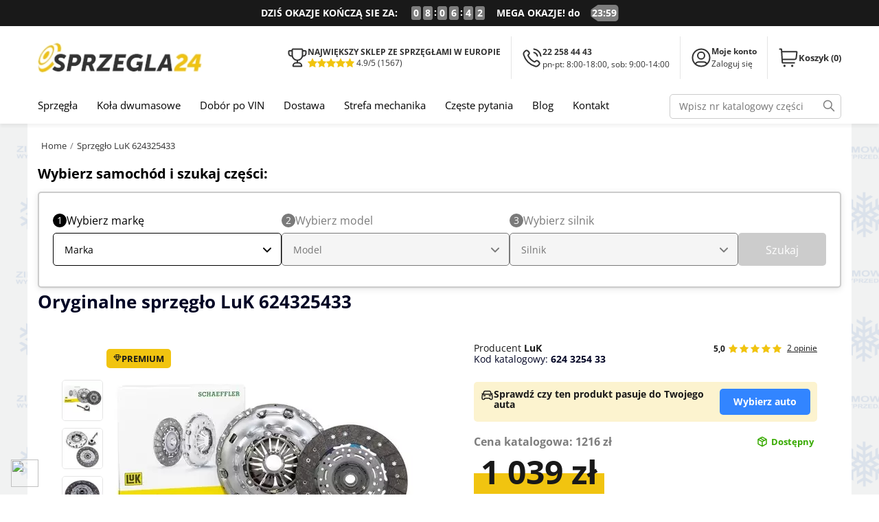

--- FILE ---
content_type: text/html; charset=utf-8
request_url: https://www.sprzegla24.pl/produkt/sprzeglo-luk-624-3254-33/1033
body_size: 240551
content:
<!DOCTYPE HTML> <!--[if lt IE 7]><html class="no-js lt-ie9 lt-ie8 lt-ie7" lang="pl-pl"><![endif]--> <!--[if IE 7]><html class="no-js lt-ie9 lt-ie8 ie7" lang="pl-pl"><![endif]--> <!--[if IE 8]><html class="no-js lt-ie9 ie8" lang="pl-pl"><![endif]--> <!--[if gt IE 8]><html class="no-js ie9" lang="pl-pl"><![endif]--><html lang="pl-pl" ><head><meta charset="utf-8" /><title>Oryginalne sprz&#281;g&#322;o LuK 624325433 do 50% taniej | Sprzegla24</title><meta name="description" content="Sprzęgło LuK 624325433 z gwarancją 2 lata i wysyłką w 24h gratis. Zamów i odbierz 10% rabatu na montaż. Sprawdź ofertę na Sprzegla24.pl." /><meta name="keywords" content="624325433, LuK 624325433, Sprzęgło LuK 624325433" /><meta name="generator" content="Sprzegla24.pl" /><meta name="robots" content="index,follow" /><meta name="viewport" content="width=device-width, minimum-scale=0.25, maximum-scale=1, initial-scale=1.0" /><meta name="apple-mobile-web-app-capable" content="yes" /><link rel="canonical" href="https://www.sprzegla24.pl/produkt/sprzeglo-luk-624-3254-33/1033" /><link rel="icon" type="image/vnd.microsoft.icon" href="/img/favicon.ico?1763385846" /><link rel="shortcut icon" type="image/x-icon" href="/img/favicon.ico?1763385846" /><link rel="stylesheet" href="/js/jquery/plugins/fancybox/jquery.fancybox.css?v=1622036091" type="text/css" media="all"><link rel="stylesheet" href="https://www.sprzegla24.pl/modules/seigicookie/views/css/cookieconsent.css?v1" type="text/css" media="all" /><link rel="stylesheet" href="https://www.sprzegla24.pl/themes/motor/cache/v_157_65c292595f528f8572bc3eefb6299826_all.css" type="text/css" media="all" /><link rel="stylesheet" href="https://www.sprzegla24.pl/themes/motor/cache/v_157_5f77d2be750e162d05c7bbb770205fee_print.css" type="text/css" media="print" /> <script type="text/javascript" src="/js/jquery/jquery-1.11.0.min.js"></script> <script type="text/javascript" src="/js/jquery/ui/jquery.ui.core.min.js"></script> <script type="text/javascript" src="/js/jquery/ui/jquery.ui.widget.min.js"></script> <script type="text/javascript" src="/js/jquery/ui/jquery.ui.mouse.min.js"></script> <script type="text/javascript" src="/js/jquery/ui/jquery.ui.slider.min.js"></script> <script type="text/javascript" src="/js/jquery/plugins/fancybox/jquery.fancybox.js?version=1"></script> <script type="text/javascript">/* <![CDATA[ */;var CUSTOMIZE_TEXTFIELD=1;var FancyboxI18nClose='Zamknij';var FancyboxI18nNext='Następny';var FancyboxI18nPrev='Poprzedni';var PS_CATALOG_MODE=false;var SCCconfig={"seigicookie_version":"2.1.0","seigicookie_generated":"2026-01-18 16:20:42","cookie_expiration":182,"force_consent":true,"gui_options":{"consent_modal":{"layout":"box","position":"middle center","transition":"slide"},"settings_modal":{"layout":"box","position":"right","transition":"slide"}},"languages":{"pl-pl":{"consent_modal":{"title":"\ud83c\udf6a Cenimy Twoj\u0105 prywatno\u015b\u0107!","description":"<br \/>Zanim klikniesz kt\u00f3rykolwiek przycisk prosimy o przeczytanie do ko\u0144ca tej informacji \u2013 dotyczy ona Twoich danych osobowych.\r\n<br \/><br \/>Cze\u015b\u0107, ta strona u\u017cywa wymaganych ciasteczek aby zapewni\u0107 poprawne dzia\u0142anie.\r\n<br \/><br \/>Zawiera te\u017c ciasteczka trackingowe aby lepiej zrozumie\u0107 co Cie interesuje. \r\n<br \/><br \/>To drugie b\u0119dzie dopiero po zaakceptowaniu. <button type=\"button\" data-cc=\"c-settings\" class=\"cc-link\">Pozw\u00f3l mi wybra\u0107<\/button>","primary_btn":{"text":"Zaakceptuj wszystko","role":"accept_all"},"secondary_btn":{"text":"Ustawienia","role":""}},"settings_modal":{"title":"<img src=\"https:\/\/www.sprzegla24.pl\/img\/theme-logo-1461570025.jpg\" alt=\"Logo\" loading=\"lazy\" style=\"margin-left: -4px; margin-bottom: -5px; height: 35px\">","save_settings_btn":"Zapisz ustawienia","accept_all_btn":"Zaakceptuj wszystko","close_btn_label":"Close","cookie_table_headers":[{"col1":"Cookie"},{"col2":"URL"},{"col3":"Exp."},{"col4":"Info"}],"blocks":[{"title":"U\u017cywanie ciasteczek","description":"U\u017cywamy plik\u00f3w cookie, aby zapewni\u0107 podstawowe funkcje witryny i ulepszy\u0107 korzystanie z niej. Mo\u017cesz wybra\u0107 dla ka\u017cdej kategorii opcj\u0119 w\u0142\u0105czenia\/wy\u0142\u0105czenia w dowolnym momencie. Aby uzyska\u0107 wi\u0119cej informacji na temat plik\u00f3w cookie i innych wra\u017cliwych danych, przeczytaj pe\u0142n\u0105 <a href=\"\/polityka-prywatnosci-i-plikow-cookies\/29\" class=\"cc-link\">polityk\u0119 prywatno\u015bci<\/a>"},{"title":"Wymagane ciasteczka","description":"Te ciasteczka s\u0105 wymagane do poprawnego dzia\u0142ania strony. Bez nich strona nie dzia\u0142a\u0142a by prawid\u0142owo.","toggle":{"value":"necessary","enabled":true,"readonly":true},"cookie_table":[{"col1":"^Prestashop-","col2":"www.sprzegla24.pl","col3":"20d","col4":"Sklep Plik cookie wymagany do dzia\u0142ania sklepu. Przechowuje informacje o statusie logowania, koszyku i procesie zam\u00f3wienia","is_regex":true},{"col1":"PHPSESSID","col2":"www.sprzegla24.pl","col3":"2y","col4":"Identyfikator sesji wymagany do dzia\u0142ania sklepu","is_regex":true}]},{"title":"Ciasteczka wydajno\u015bciowe i analityczne","description":"Te ciasteczka pozwalaj\u0105 stronie zapami\u0119ta\u0107 poprzednie wybory dokonane na stronie","toggle":{"value":"analytics","enabled":true,"readonly":false},"cookie_table":[{"col1":"^_ga","col2":"google.com","col3":"2y","col4":"D\u0142ugoterminowy identyfikator u\u017cywany do identyfikacji unikalnych u\u017cytkownik\u00f3w","is_regex":true},{"col1":"_gid","col2":"google.com","col3":"1d","col4":"Kr\u00f3tkoterminowy identyfikator u\u017cywany do identyfikacji unikalnych u\u017cytkownik\u00f3w"},{"col1":"_fbc","col2":"facebook.com","col3":"2y","col4":"Przechowuje warto\u015b\u0107 parametru fbclid","is_regex":true},{"col1":"_fbp","col2":"facebook.com","col3":"90d","col4":"Unikalny identyfikator u\u017cytkownika","is_regex":true}]},{"title":"Personalizacja Reklam","description":"Ta opcja umo\u017cliwia przechowywanie plik\u00f3w cookie i danych w celu dostosowania reklam do Twoich zainteresowa\u0144, zar\u00f3wno na tej stronie, jak i poza ni\u0105. Umo\u017cliwia to zbieranie i analizowanie Twojego zachowania na stronie w celu dostarczania ukierunkowanych reklam, kt\u00f3re lepiej odpowiadaj\u0105 Twoim preferencjom oraz mierzenia skuteczno\u015bci tych reklam.","toggle":{"value":"targeting","enabled":true,"readonly":false},"cookie_table":[{"col1":"fr","col2":"facebook.com","col3":"90d","col4":"Facebook Remarketing","is_regex":true}]},{"title":"Personalizacja Strony","description":"Wybieraj\u0105c t\u0119 opcj\u0119, wyra\u017casz zgod\u0119 na u\u017cywanie plik\u00f3w cookie oraz danych do poprawy Twojego do\u015bwiadczenia na stronie poprzez personalizacj\u0119 tre\u015bci i funkcji na podstawie Twoich wzorc\u00f3w u\u017cytkowania i preferencji. Obejmuje to dostosowywanie uk\u0142ad\u00f3w, rekomendacje tre\u015bci oraz inne funkcjonalno\u015bci strony, aby nawigacja by\u0142a bardziej relewantna i anga\u017cuj\u0105ca.","toggle":{"value":"person_site","enabled":true,"readonly":false}},{"title":"Bezpiecze\u0144stwo","description":"Wybieraj\u0105c t\u0119 opcj\u0119, akceptujesz u\u017cywanie plik\u00f3w cookie i danych niezb\u0119dnych do zapewnienia bezpiecze\u0144stwa strony i ochrony przed dzia\u0142aniami oszuka\u0144czymi. Te pliki cookie pomagaj\u0105 w autentykacji u\u017cytkownik\u00f3w, zapobiegaj\u0105 nieautoryzowanemu dost\u0119powi do kont u\u017cytkownik\u00f3w i zapewniaj\u0105 integralno\u015b\u0107 strony.","toggle":{"value":"security","enabled":true,"readonly":false}}]}}}};var ajax_allowed=true;var ajaxsearch=true;var allowBuyWhenOutOfStock=false;var attribute_anchor_separator='-';var attributesCombinations=[];var availableLaterValue='Dostępny na zamówienie';var availableNowValue='Dostępny';var baseDir='https://www.sprzegla24.pl/';var baseUri='https://www.sprzegla24.pl/';var blocksearch_type='top';var codwfeeplus_codproductid='100000';var codwfeeplus_codproductreference='COD';var codwfeeplus_is17=false;var confirm_report_message='Czy jesteś pewien, że chcesz zgłosić ten komentarz?';var contentOnly=false;var currency={"id":1,"name":"Z\u0142oty","iso_code":"PLN","iso_code_num":"985","sign":"z\u0142","blank":"1","conversion_rate":"1.000000","deleted":"0","format":"2","decimals":"1","active":"1","prefix":"","suffix":" z\u0142","id_shop_list":null,"force_id":false};var currencyBlank=1;var currencyFormat=2;var currencyRate=1;var currencySign='zł';var currentDate='2026-01-18 16:53:10';var customerGroupWithoutTax=false;var customizationFields=false;var customizationId=null;var customizationIdMessage='Dostosowywanie #';var default_eco_tax=0;var delete_txt='Usuń';var displayList=true;var displayPrice=0;var doesntExist='Produkt nie jest dostępny w wybranym modelu. Proszę wybrać inny.';var doesntExistNoMore='Ten produkt nie występuje już w magazynie';var doesntExistNoMoreBut='w tej opcji ale jest dostępny jako';var ecotaxTax_rate=0;var fieldRequired='Wypełnij proszę wszystkie wymagane pola, potem zapisz zmiany.';var freeProductTranslation='Za darmo!';var freeShippingTranslation='Darmowa wysyłka!';var generated_date=1768751590;var groupReduction=0;var hasDeliveryAddress=false;var idDefaultImage=56631;var id_lang=1;var id_product=1033;var img_dir='https://www.sprzegla24.pl/themes/motor/img/';var img_prod_dir='https://www.sprzegla24.pl/img/p/';var img_ps_dir='https://www.sprzegla24.pl/img/';var instantsearch=false;var isGuest=0;var isLogged=0;var isMobile=false;var isPromotion='1';var jqZoomEnabled=false;var mailalerts_already='Masz już powiadomienie dla tego produktu';var mailalerts_invalid='Twój adres jest niepoprawny.';var mailalerts_placeholder='twój@email.com';var mailalerts_registered='Powiadomimy Cię, gdy produkt będzie dostępny';var mailalerts_url_add='https://www.sprzegla24.pl/module/mailalerts/actions?process=add';var mailalerts_url_check='https://www.sprzegla24.pl/module/mailalerts/actions?process=check';var maxQuantityToAllowDisplayOfLastQuantityMessage=5;var minimalQuantity=1;var moderation_active=true;var noTaxForThisProduct=false;var oosHookJsCodeFunctions=[];var page_name='product';var placeholder_blocknewsletter='Wpisz swój e-mail';var priceDisplayMethod=0;var priceDisplayPrecision=2;var productAvailableForOrder=true;var productBasePriceTaxExcl=844.715447;var productBasePriceTaxExcluded=844.715447;var productBasePriceTaxIncl=1039;var productHasAttributes=false;var productPrice=1039;var productPriceTaxExcluded=844.715447;var productPriceTaxIncluded=1039;var productPriceWithoutReduction=1039;var productReference='624 3254 33';var productShowPrice=true;var productUnitPriceRatio=0;var product_fileButtonHtml='Wybierz plik';var product_fileDefaultHtml='Nie wybrano pliku';var product_specific_price=[];var productcomment_added='Twój komentarz został dodany!';var productcomment_added_moderation='Twój komentarz został dodany i będzie widoczny jak tylko zatwierdzi go moderator.';var productcomment_ok='Tak';var productcomment_title='Nowy komentarz';var productcomments_controller_url='https://www.sprzegla24.pl/module/productcomments/default';var productcomments_url_rewrite=true;var quantitiesDisplayAllowed=false;var quantityAvailable=0;var quickView=false;var reduction_percent=0;var reduction_price=0;var removingLinkText='usuń ten produkt z koszyka';var roundMode=2;var search_url='https://www.sprzegla24.pl/szukaj';var secure_key='5696c57f7812a78e0117c04ad464751a';var specific_currency=false;var specific_price=0;var static_token='e5da4453c3c78637311d85fa65e0d065';var stf_msg_error='Twój email nie został wysłany. Sprawdź adres email i spróbuj ponownie';var stf_msg_required='Wypełnij wymagane pola';var stf_msg_success='Twój email został wysłany poprawnie<br>Odpowiedzi udzielimy w ciągu 24 godzin po otrzymaniu e-maila.';var stf_msg_title='Zapytaj o produkt';var stf_secure_key='ecf53ab569f6c18ce4ba784d805eb326';var stock_management=1;var taxRate=23;var toBeDetermined='Do ustalenia';var token='e5da4453c3c78637311d85fa65e0d065';var uploading_in_progress='Przesyłanie w toku, proszę czekać ...';var usingSecureMode=true;/* ]]> */</script> <script type="text/javascript" src="https://www.sprzegla24.pl/themes/motor/cache/v_168_c782452b78489c067c2db7f491fe9571.js" async></script> <script type="text/javascript" src="https://www.sprzegla24.pl/modules/seigicookie/views/js/cookieconsent.js?v1" async></script> <script type="text/javascript" src="https://www.sprzegla24.pl/modules/seigicookie/views/js/seigicookieconsent.js?v1" async></script> <script type="text/javascript">/* <![CDATA[ */;(window.gaDevIds=window.gaDevIds||[]).push('d6YPbH');(function(i,s,o,g,r,a,m){i['GoogleAnalyticsObject']=r;i[r]=i[r]||function(){(i[r].q=i[r].q||[]).push(arguments)},i[r].l=1*new Date();a=s.createElement(o),m=s.getElementsByTagName(o)[0];a.async=1;a.src=g;m.parentNode.insertBefore(a,m)})(window,document,'script','//www.google-analytics.com/analytics.js','ga');ga('create','UA-28077635-1','auto');ga('require','ec');/* ]]> */</script><script>/* <![CDATA[ */;window.dataLayer=window.dataLayer||[];function gtag(){window.dataLayer.push(arguments);}gtag('consent','default',{"ad_storage":"denied","analytics_storage":"denied","functionality_storage":"denied","personalization_storage":"denied","security_storage":"denied","ad_personalization":"denied","ad_user_data":"denied"});function executeSeigiCookiegtag(event){gtag('consent','update',{'analytics_storage':event.detail.cookie.categories.includes('analytics')?'granted':'denied','ad_storage':event.detail.cookie.categories.includes('targeting')?'granted':'denied','ad_user_data':event.detail.cookie.categories.includes('targeting')?'granted':'denied','ad_personalization':event.detail.cookie.categories.includes('targeting')?'granted':'denied','functionality_storage':event.detail.cookie.categories.includes('person_site')?'granted':'denied','personalization_storage':event.detail.cookie.categories.includes('person_site')?'granted':'denied','security_storage':event.detail.cookie.categories.includes('security')?'granted':'denied',});gtag('set','url_passthrough',event.detail.cookie.categories.includes('analytics'));gtag('set','ads_data_redaction',event.detail.cookie.categories.includes('analytics'));}document.addEventListener('SeigiCookieEventOnLoadAccepted',executeSeigiCookiegtag);document.addEventListener('SeigiCookieEventOnChange',executeSeigiCookiegtag);/* ]]> */</script><style>:root {
  --scc-color: #2d4156;
  --scc-color-hov: #1d2e38;
}</style><meta name="google-site-verification" content="vJUVrX6Q6dxSdoZatUx7U5jtFsxFoPxrY86Dv3oKi4Y" /><style>.stepsearch-car {
    border: none;
    background: none;
    color: #1a0dab;
    padding: 0;
}
@media (min-width: 992px) {
	.stepsearch-car {
		margin-left: 50px;
	}	
}

.col-xs-4,
.col-xs-6,
.star {
	float: left
}

sup {
	position: relative
}

#opis-krotki-2,
.button.lnk_view,
.call-order,
.pewnosc {
	text-transform: uppercase
}

td {
	text-align: left
}

table {
	border-collapse: collapse;
	border-spacing: 0
}

sup,
table,
tbody,
td,
tr,
u {
	margin: 0;
	padding: 0;
	border: 0;
	font: inherit;
	font-size: 100%;
	vertical-align: baseline
}

.ssl,
td {
	vertical-align: middle
}

button,
input,
textarea {
	background-image: none
}

sup {
	font-size: 75%;
	line-height: 0;
	vertical-align: baseline;
	top: -.5em
}

input[type=radio] {
	box-sizing: border-box;
	padding: 0;
	margin: 4px 0 0;
	line-height: normal
}

textarea {
	overflow: auto;
	vertical-align: top;
	resize: none
}

.sale-box,
.star {
	overflow: hidden
}

textarea.form-control {
	height: auto
}

.col-xs-6 {
	width: 50%
}

@media (min-width:768px) {
	.col-sm-5 {
		width: 41.66667%
	}
	.col-sm-6 {
		width: 50%!important
	}
	.col-sm-8 {
		width: 66.66667%
	}
}

@media (min-width:992px) {
	.col-md-3 {
		width: 25%
	}
	.col-md-4 {
		width: 33.33333%
	}
	.col-md-12 {
		width: 100%
	}
}

.button-container a.exclusive.podobne {
	margin-top: 10px
}

.button-container a.exclusive.podobne:hover {
	background: #ed5514;
	box-shadow: 0 4px 20px 0 rgba(0, 0, 0, .2);
	border: 1px solid #ed5514
}

input[type=radio]:focus {
	outline: #333 dotted thin;
	outline: -webkit-focus-ring-color auto 5px;
	outline-offset: -2px
}

@media (min-width:768px) and (max-width:991px) {
	.hidden-xs.hidden-sm {
		display: none!important
	}
}

@media (max-width:767px) {
	.hidden-sm.hidden-xs {
		display: none!important
	}
}

@media (min-width:768px) and (max-width:991px) {
	.hidden-sm {
		display: none!important
	}
}

@media (min-width:992px) and (max-width:1199px) {
	.hidden-sm.hidden-md {
		display: none!important
	}
}

@media (min-width:1200px) {
	.hidden-sm.hidden-lg {
		display: none!important
	}
}

@media (min-width:768px) and (max-width:991px) {
	.hidden-md.hidden-sm {
		display: none!important
	}
}

@media (min-width:768px) {
	.hidden-sm-new {
		display: none!important
	}
}

@media (min-width:992px) and (max-width:1199px) {
	.hidden-md {
		display: none!important
	}
}

@media (min-width:1200px) {
	.hidden-md.hidden-lg {
		display: none!important
	}
}

@media (min-width:768px) and (max-width:991px) {
	.hidden-lg.hidden-sm {
		display: none!important
	}
}

@media (min-width:992px) and (max-width:1199px) {
	.hidden-lg.hidden-md {
		display: none!important
	}
}

@media (min-width:1200px) {
	.hidden-lg {
		display: none!important
	}
}

.button.lnk_view:hover {
	border-color: #9e9e9e #9e9e9e #c8c8c8
}

.button.lnk_view:hover span {
	filter: none;
	background: #e7e7e7
}

.sale-box {
	left: 5px;
	top: 5px;
	position: absolute;
	height: 85px;
	width: 145px;
	text-align: center;
	z-index: 0!important;
}

.sale-label {
	display: flex;
	align-items: center;
	gap: 5px;
	position: absolute;
	z-index: 1;
	color: #191919;
	background: #D8D8D8;
	border-radius: 5px;
	padding: 5px 10px;
	text-align: right;
	top: 4px;
	font-weight: 700;
	text-transform: uppercase;
}

.sale-label svg {
	margin-top: -3px;
}


.star {
	font-weight: 400;
	position: relative
}

.page-product-box {
	padding-bottom: 10px
}


#border-bottom,
#border-left-bottom,
#border-left-right-bottom,
#border-right-bottom,
#border-top-left-bottom,
#ramka-b,
#ramka-lb,
#ramka-lrb,
#ramka-rb,
#ramka-tlb
 {
	border-bottom: 1px solid #ebebeb
}

.footer-container #footer #social_block h4:after {
	display: none
}

.star {
	margin: 0 1px 0 0;
	height: 16px;
	top: -1px;
	width: 14px;
	cursor: pointer;
	font-size: 15px;
	display: block
}

.cart_block>.block_content {
	padding: 0
}

#prod-info-dodatkowe {
	margin-top: 10px;
	color: #020525;
	font-family: 'Open Sans', sans-serif;
	font-size: 16px;
	line-height: 20px
}


#opis-krotki-1 {
	font-weight: 700;
	color: #333
}

#opis-krotki-2 {
	color: #36943e;
	padding-bottom: 15px;
	font-weight: 700;
	margin-top: -10px
}

#ostatnie_sztuki {
	background: #fe9126;
	border: 1px solid #e4752b;
	padding: 4px 8px 3px;
	position: relative;
	top: 1px;
	margin-left: 0
}

#wysylka_24h {
	margin-top: 5px;
	font-weight: 700;
	color: #36943e;
	width: 95px
}

@media (min-width:768px) {
	#spcompl-product-title {
		text-align: center;
		flex: 100%;
		margin-top: 0!important;
		font-size: 25px!important
	}
}


button.lnk_view.btn.btn-default:hover .call-order {
	color: #fff!important
}

button.lnk_view.btn.btn-default span {
	color: #fff!important
}
.call-list .icon-phone {
	float: right;
	padding: 4px 6px 0 0
}

.product-name-header #spcompl-product-title {
	font-size: 26px!important;
	text-align: left;
	font-weight: 700;
	color: #020525;
	line-height: 40px;
	margin: 0
}

.product-name-header {
	display: flex;
	justify-content: space-between;
	margin-bottom: 10px
}

.product-name-left-column {
	flex: 1
}

@media (max-width:767px) {
	.product-name-zmien-auto {
		display: none
	}
}

.product-name-zmien-auto {
	flex: 0 23%
}

.product-name-zmien-auto .zmien-button .exclusive {
	white-space: nowrap;
	color: #020525;
	background: #fff;
	padding: 10px;
	width: 162px!important;
	float: right
}

.produkt-opinie {
	padding-right: 0
}

.button.redbt.lnk_view.btn.btn-default {
	background: #bdbdbd
}



.bottom-pewnosc.call-list {
	float: right;
	width: 20%!important;
	display: block;
	margin-left: auto
}

.bottom-pewnosc.call-list .button.invert.lnk_view.btn.btn-default {
	color: #020525
}

.pewnosc {
	display: flex;
	flex-flow: row wrap;
	align-items: center;
	color: #020525;
	font-weight: 600;
	font-size: 18px;
	line-height: 20px;
	padding: 14px 20px;
	margin: 20px 0;
	position: relative;
	border: 1px solid #d6d4d4;
	background: #fbfbfb;
	overflow: auto
}

.pewnosc .call-list span {
	font-size: .55em
}

.zadzwon-tekst.space-m {
	margin: 0 3.3%;
	text-align: center
}

.zadzwon-tekst {
	padding: 10px 0;
	font-size: 1em
}

.mobile.pewnosc span {
	text-align: center;
	width: 100%;
	display: block
}

.mobile .bottom-pewnosc.call-list {
	float: none;
	width: 100%!important;
	display: block;
	margin: 0 auto
}

.mobile .call-list .icon-phone {
	padding: 1px 6px 0 0
}

.mobile .call-list span {
	font-size: .8em!important
}

@media (max-width:1200px) {
	.zadzwon-tekst {
		font-size: .87em
	}
	.product-name-header #spcompl-product-title {
		font-size: 20px!important;
		font-weight: 700
	}
}

@media (max-width:582px) {
	.chmurka {
		font-size: 13px!important;
		color: #020525;
		left: 15%!important;
		width: 160%!important
	}
}

@media (max-width:992px) and (min-width:768px) {
	.product-cena {
		padding-left: 10px
	}
	.prod-pasuje {
		padding: 5px 10px
	}
	.katalog-producent-opinie,
	.product-main-sec,
	.product-name-header,
	.product-zestaw {
		padding: 0
	}
}

@media (max-width:992px) {
	.dodaj-dokoszyka .call-list .call-order {
		font-size: 11px!important
	}
	.call-list .icon-phone {
		display: none
	}
	.call-list span {
		font-size: .9em!important
	}
	.dodaj-dokoszyka .call-list {
		width: 100%
	}
	h1#spcompl-product-title {
		font-size: 25px
	}
	#availability_statut,
	#ostatnia_sztuka {
		margin: 0
	}
	.old-price {
		font-size: 16px;
		color: #020525
	}
}

.label-outofstock {
	font-weight: 700;
	color: red;
	margin: 0 10px
}

@media (max-width:767px) {
	.product-name-header #spcompl-product-title {
		font-size: 16px!important;
		font-weight: 700
	}
	.call-list .icon-phone {
		display: block
	}
	.icons1row {
		width: 100%!important
	}
	.blackweek {
		font-size: 16px
	}
}

p#product_reference label {
	margin: 0
}

@media (max-width:582px) {
	h1#spcompl-product-title {
		font-size: 20px!important;
		margin-top: 0;
		line-height: 22px!important
	}
	.call-list .icon-phone {
		display: block
	}
	.produkt-katalog,
	.produkt-opinie {
		padding: 0;
		font-size: .7em
	}
	.katalog-producent-opinie {
		margin: 0 0 10px
	}
	.primary_block.row {
		margin-bottom: 5px!important
	}
	.prod-pasuje:hover .chmurka {
		left: 10%;
		width: 250px!important
	}
	.w3-bar .w3-bar-item {
		padding: 8px 3px!important;
		font-size: .8em!important
	}
}

.icons1row {
	display: flex;
	flex-flow: row nowrap;
	min-height: 55px;
	border: 1px solid #dfe2e6;
	border-radius: 5px
}

@media (max-width:767px) {
	.icons1row {
		flex-flow: column;
		align-items: flex-start;
		padding: 10px
	}
}

.dostawa-tekst {
	font-size: 1.15em
}

.table-data-sheet a {
	cursor: text
}

.prod-pasuje:hover .chmurka {
	display: block;
	top: 60px;
	left: 5%;
	border-radius: 0 10px 10px
}

.dowod-rejestracyjny {
	padding-left: 62px;
	background: url(https://www.sprzegla24.pl/themes/motor/img/dowod-rejestracyjny.png) left center no-repeat
}

.checklist {
	padding: 0 0 8px 62px;
	background: url(https://www.sprzegla24.pl/themes/motor/img/checklist.png) left center no-repeat
}


.grid .hook-reviews {
	margin-left: 37px;
	text-align: center
}

ul.grid>li .product-container .comments_note .star_content {
	margin: 0 3px 12px!important
}

.call-order-zapytaj {
	margin: 15px 0 2px;
	font-weight: 700;
	text-align: center;
	display: block;
	text-transform: uppercase
}

.clear {
	clear: both
}

.availability {
	float: right
}

.label-instock {
	color: green!important;
	float: left;
	padding: 0 5px!important
}

#ostatnia_sztuka {
	color: #f39336;
	padding-left: 10px;
	margin: 0;
	font-size: 14px;
	font-weight: 700
}

.call-order-zapytaj {
	font-size: .8em
}

.dostawa-cell {
	text-align: center;
	display: block;
	border-left: #ddd 1px solid;
	border-bottom: #ddd 1px solid
}

.th-dostawa {
	padding: 10px;
	font-size: 1.2em;
	width: 33.333%!important;
	min-height: 86px
}

.cenadostawy,
.dostawagratis {
	padding: 25px
}

.dpd-logo,
.th-dostawa span {
	width: 100%
}

.doright {
	border-right: #ddd 1px solid
}

.dpd-logo {
	background: url(https://www.sprzegla24.pl/themes/motor/img/dpd-logo.png) top center no-repeat #eee;
	height: 50px;
	display: block
}

.dostawagratis span {
	font-size: 3em;
	color: #ffc12d
}

.cenadostawy {
	font-size: 2em
}

#zawartosc_zestawu {
	margin: 0 0 2px
}

#srednica {
	margin: 0 0 5px
}

.klasa_ekonomiczna,
.klasa_premium,
.klasa_srednia {
	width: 100%;
	background: #fbfbfb;
	padding: 5px;
	text-align: center
}

.image_pr_sample {
	width: 100%;
	padding: 5px;
	text-align: center;
	left: 0
}

.image_pr_sample.mobile {
	position: absolute;
	bottom: 0px;
}

@media (max-width:767px) {
	.image_pr_sample.mobile {
		display: block
	}
	.image_pr_sample.desktop {
		display: none
	}
}

.klasa_srednia {
	color: orange
}

.klasa_premium {
	color: #ff2f19
}

.dwa-gwarancja {
	font-size: 1.25em
}

.col-xs-4.col-sm-4.col-md-4.dostawa-cell.cenadostawy.doright {
	width: 33.333%
}

#short_description_block,
.grid .new-24h {
	margin-bottom: 9px;
	color: #020525
}

#short_description_block a {
	color: #020525;
	font-weight: 700
}

@media (min-width:1200px) {
	.grid .hook-reviews {
		margin-left: 56px
	}
}

@media (min-width:993px) {
	.ostatnia_sztuka {
		float: left
	}
	.label-instock {
		float: right
	}
}

@media (max-width:992px) {
	.call-order,
	.call-order-zapytaj {
		margin: 8px 0 2px
	}
	.call-list {
		width: 100%!important
	}
	.call-list-zapytaj {
		float: none;
		text-align: center
	}
	.availability,
	.call-order {
		width: 100%
	}
}

@media (max-width:582px) {
	.call-list {
		float: none
	}
	.breadcrumb span {
		font-size: 12px
	}
}

@media (max-width:479px) {
	.call-order,
	.call-order-zapytaj {
		width: 100%
	}
	.grid .hook-reviews {
		float: none;
		margin-left: 0;
		text-align: center
	}
	.grid .availability span {
		margin: 0 5%
	}
	ul.product_list .availability span {
		padding: 3px 0!important
	}
}

td {
	font-weight: 400
}

table {
	max-width: 100%;
	background-color: transparent
}

div.star:after {
	content: '\f006';
	font-family: FontAwesome;
	display: inline-block;
	color: #777676
}

div.star.star_on {
	display: block
}

div.star.star_on:after {
	content: '\f005';
	font-family: FontAwesome;
	display: inline-block;
	color: #ef8743
}

.manucode {
	display: none
}

.grid .hook-reviews {
	margin-left: 37px;
	text-align: center
}

.hook-reviews {
	float: left
}

.clear {
	clear: both
}

#cart_summary tbody td.cart_avail span {
	white-space: nowrap
}

a {
	color: #777;
	text-decoration: none
}

.button-container a.exclusive {
	padding: 15px 10px;
	font-size: 1.2em;
	text-align: center
}

.button-container a.exclusive {
	width: 100%!important;
	background: #020525;
	border: 1px solid #020525;
	border-radius: 4px;
	color: #fff;
	font-weight: 700;
	display: block
}

.button-container a.exclusive {
	font-size: 1.2em;
	text-align: center
}

.grid .call-list {
	display: none
}

ul.grid>li .product-container .comments_note .star_content {
	margin: 0 3px 12px!important
}

ul.product_list .comments_note .star_content {
	float: left
}

.btn-group-vertical>.btn-group::after,
.btn-toolbar::after,
.clearfix::after,
.container::after,
.content_sortPagiBar .sortPagiBar,
.dropdown-menu>li>a,
.form-horizontal .form-group::after,
.nav::after,
.navbar-collapse::after,
.navbar-header::after,
.navbar::after,
.pager::after,
.panel-body::after,
.row::after {
	clear: both
}

.grid .hook-reviews {
	text-align: center
}

.grid .call-list span {
	width: 100%;
	text-align: center
}

.grid .call-order {
	margin: 0 0 2px
}

.button-container span {
	font-size: .7em
}

.call-order-zapytaj {
	margin: 15px 0 2px;
	font-weight: 700;
	text-align: center;
	display: block;
	text-transform: uppercase
}

.button-container .button span {
	margin: auto
}

.button-container a span {
	font-size: .9em;
	padding: 7px!important;
	text-align: center
}

.cena-brutto {
	font-size: .37em;
	float: right
}

.cenka,
.list .price.product-price {
	float: right
}

ul.product_list.grid>li .product-container .old-price {
	margin-right: 5px
}

#center_column .page_product_box h3,
#columns,
header,
header .row,
header .row>.container,
label.required::before {
	position: relative
}

ul.grid>li .product-container .product-image-container {
	padding: 0!important
}

ul.product_list .product-image-container {
	text-align: center
}

ul.product_list.grid>li .product-container {
	background: #fff;
	padding: 0;
	position: relative
}

.call-list-zapytaj .button.redbt.lnk_view.btn.btn-default {
	font-size: 1.4em;
	text-align: center;
	padding: 9px 6px;
	width: 100%
}

.grid .call-order-zapytaj {
	width: 100%
}

.call-order-zapytaj {
	font-size: .8em
}

.grid .availability {
	float: left;
	width: 100%;
	height: 25px
}

.availability {
	float: right
}

.grid #ostatnia_sztuka,
.grid .label-instock {
	float: none
}

.label-instock {
	color: green!important;
	float: left;
	padding: 0 5px!important
}


.alert.alert-danger::before {
	font-family: FontAwesome;
	content: '\f057';
	font-size: 20px;
	vertical-align: -2px;
	padding-right: 7px;
	float: left
}

.alert::before {
	cursor: pointer
}

.alert.alert-danger {
	text-shadow: 1px 1px rgba(0, 0, 0, .1)
}

.alert {
	font-weight: 700;
	padding: 15px;
	margin-bottom: 18px;
	border: 1px solid transparent;
	border-radius: 0
}

.alert-danger {
	background-color: #f3515c;
	border-color: #d4323d;
	color: #fff
}

.certyfikowany-desktop .producent-logo {
	margin-left: auto
}

.star a {
	position: absolute;
	text-indent: -5000px
}

.cancel,
.star {
	float: left;
	margin: 0 1px 0 0;
	width: 18px;
	height: 18px
}



.spec-button {
	color: #000;
	border: none;
	background: 0 0;
	padding: 0;
	display: block;
	margin-bottom: 12px;
	text-decoration: underline
}

.tab-name.tab-mobile {
	display: flex;
	justify-content: space-between;
	align-items: center;
	margin: 15px 0;
	border: 1px solid #979797;
	border-radius: 5px;
	padding: 0 10px
}

.tab-name.tab-mobile.active {
	background: #f1c40e
}

.tab-name.tab-mobile.active svg {
	transform: rotate(180deg)
}

.tab-name.tab-mobile h3 {
	font-weight: 700;
	font-size: 24px;
	color: #000
}

.dostawa-table {
	width: 95%;
	margin: auto
}

@media (min-width:768px) {
	.tab-name.tab-mobile {
		display: none
	}
}

@media (max-width:767px) {
	.dostawa-table {
		width: 100%
	}
}

.dostawa-table .form {
	width: 30%
}

.dostawa-table .title {
	color: #020525;
	font-size: 18px;
	font-weight: 400
}

.dostawa-table td,
.dostawa-table th {
	padding: 20px;
	border: 1px solid #dfe2e6
}

.dostawa-table .flex {
	display: flex;
	align-items: center;
	justify-content: space-around;
	flex-flow: row wrap
}

.installment {
	display: flex;
	flex-flow: column
}

.installment_item {
	margin: 15px
}

.installment_item a {
	background: #00aeef;
	font-size: 16px;
	color: #fff;
	border: none;
	height: 35px;
	padding: 10px 20px;
	margin: 8px;
	text-decoration: none;
	font-weight: 600;
	margin: 0;
	display: inline-block;
	text-align: center;
	width: 100%
}

.installment_item p {
	margin: 10px
}

.buttons-link a:hover {
	background: #333
}

@media (min-width:768px) {
	.installment {
		flex-flow: row nowrap
	}
	.installment_item {
		flex: 0 50%
	}
}

.cart-content-flex {
	display: flex;
	flex: 100%;
	flex-flow: row nowrap;
	align-items: center
}

.cart-content-flex__span {
	flex: 0 45%;
	text-transform: none;
	font-size: 13px
}

.cart-content-flex__price {
	flex: 0 35%
}

.cart-content-flex__button {
	flex: 0 20%
}



.desktop-description {
	flex: 0 65%;
	margin-right: 15px
}

.right-column {
	flex: 1;
}

.price-button-container {
	flex: 1 35%;
	padding: 15px;
	background: #f5f6f7
}

.comments_note {
	display: flex
}



.gwarancja-mobile {
	font-size: 14px;
	color: #020525;
	margin-bottom: 10px
}

#oosHook #oos_customer_email {
	border-radius: 5px;
	border: 1px solid #020525;
	height: 36px;
	padding: 10px;
	color: #020525
}


.description-title {
	color: #020525;
	font-size: 20px
}



.faq-fancyframe {
	font-weight: 700;
	display: inherit;
	text-align: center;
	color: #020525
}

.faq-fancyframe:hover {
	color: #020525;
	text-decoration: none
}

#mobilnyzapytaj {
	padding: 10px 0;
	width:175px;
	border-radius: 5px;
	border: 1px solid #020525;
}
#mobilnyzapytaj:hover {
	color: #fff!important;
    background: #ed5514;
    border: 1px solid #ed5514;
	box-shadow:0 4px 20px 0 rgb(0 0 0 / 20%);
}
#mobilnyzapytaj:hover a {
	color:white;
}
#mobilnyzapytaj p {
	color: #020525;
	text-align: center;
	margin: 0
}

.installment-container {
	padding: 15px;
	color: #020525
}

#product_comments_block_tab div.comment {
	color: #020525
}

.installment-container p:first-child {
	padding: 15px
}

.wysylka-za-granice-container {
	display: flex;
	margin-top: 20px
}

.wysylka-za-granice-container svg {
	flex: 0 30%
}

.wysylka-za-granice-container h3 {
	margin-top: 0;
	padding: 0
}

.wysylka-za-granice-description {
	padding-left: 30px;
	flex: 0 70%
}

.wysylka-za-granice-container p {
	color: #020525
}

.toggle-footer {
	margin-left: 30px;
	color: #020525
}

.toggle-footer span {
	color: #020525
}

.dostawa-tekst p {
	color: #020525;
	margin-left: 30px
}


@media (max-width:991px) {
	.pewnosc {
		flex-flow: column
	}
}

@media (max-width:767px) {
	.toggle-footer {
		margin-left: 5px
	}
	.dostawa-tekst p {
		margin-left: 5px
	}
	.desktop-description {
		display: none
	}
	.installment-container {
		padding: 0
	}

	.stay-home-container h3 {
		font-size: 25px;
		line-height: 30px;
		padding-bottom: 10px
	}
}

#subcategories {
	border-top: 1px solid #d6d4d4;
	padding: 15px 0 0 0
}

#subcategories p.subcategory-heading {
	margin: 0 0 15px 0;
	color: #020525;
	font-size: 20px;
	font-weight: 700;
	padding: 14px 30px 17px
}

#subcategories ul {
	display: flex;
	flex-flow: row wrap
}

#subcategories ul li .subcategory-name {
	font: 300 16px/22px 'Open Sans', sans-serif;
	color: #000;
	text-transform: none
}

#subcategories ul li .subcategory-name:hover {
	color: #515151
}

#subcategories ul li .cat_desc {
	display: none
}

#subcategories ul li {
	flex: 0 50%;
	margin: 0
}

#subcategories ul li:first-child .subcategory-container {
	background-color: #f1c40f;
	border: none;
	height: 130px
}

#subcategories ul li:first-child .subcategory-container p {
	color: #fff;
	font-weight: 700;
	text-decoration: underline
}

#subcategories ul li:first-child .subcategory-container .arrow {
	fill: #fff
}

ul li:first-child .subcategory-image {
	height: 85%;
	margin-left: 10px
}

@media screen and (max-width:992px) {
	#subcategories ul li {
		flex: 100%
	}
}

.subcategory-link-container {
	display: block;
	padding: 0
}

.subcategory-container {
	height: 70px;
	border-bottom: 1px solid #adafae;
	display: flex;
	flex-flow: row nowrap;
	justify-content: flex-start;
	align-items: center;
	position: relative;
	overflow: hidden;
	margin-top: 5px
}

.subcategory-title {
	float: left;
	font-size: 15px;
	color: #006ba0;
	margin: 0 20px 0 10px
}

.subcategory-image {
	height: 125%;
	padding: 0
}

.subcategory-container:hover {
	box-shadow: 0 4px 2px -2px rgba(0, 0, 0, .3)
}

#sub-cat-list {
	flex: 50
}

.subcategory-container .arrow {
	position: absolute;
	top: calc(50% - 10px);
	right: 0
}

ul li:first-child .arrow {
	top: calc(50% - 10px);
	right: 15px
}

ul li:first-child .subcategory-title {
	font-size: 20px
}

@media screen and (max-width:576px) {
	ul li:first-child .subcategory-container {
		height: 100px
	}
	ul li:first-child .subcategory-title {
		display: block;
	}
}

@media (max-width:767px) {
	.columns-container .container {
		padding-top: 5px!important
	}
}</style><style>@font-face{font-family:"Open Sans";font-display:swap;font-style:normal;font-weight:300;src:local("Open Sans Light"),local("OpenSans-Light"),url(/themes/motor/fonts/mem5YaGs126MiZpBA-UN_r8OXOhpOqc.woff2) format("woff2");unicode-range:U+0100-024F,U+0259,U+1E00-1EFF,U+2020,U+20A0-20AB,U+20AD-20CF,U+2113,U+2C60-2C7F,U+A720-A7FF}@font-face{font-family:"Open Sans";font-display:swap;font-style:normal;font-weight:300;src:local("Open Sans Light"),local("OpenSans-Light"),url(/themes/motor/fonts/mem5YaGs126MiZpBA-UN_r8OUuhp.woff2) format("woff2");unicode-range:U+0000-00FF,U+0131,U+0152-0153,U+02BB-02BC,U+02C6,U+02DA,U+02DC,U+2000-206F,U+2074,U+20AC,U+2122,U+2191,U+2193,U+2212,U+2215,U+FEFF,U+FFFD}@font-face{font-family:"Open Sans";font-display:swap;font-style:normal;font-weight:600;src:local("Open Sans SemiBold"),local("OpenSans-SemiBold"),url(/themes/motor/fonts/mem5YaGs126MiZpBA-UNirkOXOhpOqc.woff2) format("woff2");unicode-range:U+0100-024F,U+0259,U+1E00-1EFF,U+2020,U+20A0-20AB,U+20AD-20CF,U+2113,U+2C60-2C7F,U+A720-A7FF}@font-face{font-family:"Open Sans";font-display:swap;font-style:normal;font-weight:600;src:local("Open Sans SemiBold"),local("OpenSans-SemiBold"),url(/themes/motor/fonts/mem5YaGs126MiZpBA-UNirkOUuhp.woff2) format("woff2");unicode-range:U+0000-00FF,U+0131,U+0152-0153,U+02BB-02BC,U+02C6,U+02DA,U+02DC,U+2000-206F,U+2074,U+20AC,U+2122,U+2191,U+2193,U+2212,U+2215,U+FEFF,U+FFFD}
		.page-heading.product-listing-6{margin:15px 0;color:black;font-weight:bold;font-size:17px;text-align:left;}
		.btn-default,.form-control,body{background-color:#fff}hr,img{border:0}.nav,ul{list-style:none}a,b,body,div,em,footer,form,h1,h2,h3,h4,header,html,i,img,label,li,nav,p,section,span,strong,ul{margin:0;padding:0;border:0;font:inherit;font-size:100%;vertical-align:baseline}.btn,.form-control,img{vertical-align:middle}html{line-height:1;font-family:sans-serif;-webkit-text-size-adjust:100%;-ms-text-size-adjust:100%;font-size:62.5%;-webkit-tap-highlight-color:transparent}a img{border:none}footer,header,nav,section{display:block}a:active,a:hover{outline:0}h1{margin:.67em 0}h1,h2,hr{margin-top:18px}h1,h2,h3,h4,h5,h6,ol,ul{margin-bottom:9px}b,strong{font-weight:700}hr{-moz-box-sizing:content-box;box-sizing:content-box;height:0;margin-bottom:18px;border-top:1px solid #eee}.btn-default:active,.btn:active,button,input{background-image:none}button,select{text-transform:none}button{-webkit-appearance:button;cursor:pointer}button::-moz-focus-inner,input::-moz-focus-inner{border:0;padding:0}*,:after,:before{-webkit-box-sizing:border-box;-moz-box-sizing:border-box;box-sizing:border-box}body{margin:0;font-family:Arial,Helvetica,sans-serif}button,input,select,textarea{margin:0;font-family:inherit;font-size:inherit;line-height:inherit}a{color:#777;text-decoration:none}a:focus,a:hover{color:#515151;text-decoration:underline}a.button:hover,a:hover{text-decoration:none}a:focus{outline:#333 dotted thin;outline:-webkit-focus-ring-color auto 5px;outline-offset:-2px}.img-responsive{display:block;max-width:100%;height:auto}p{margin:0 0 9px}.h1,.h2,.h3,.h4,.h5,.h6,h1,h2,h3,h4,h5,h6{font-family:Arial,Helvetica,sans-serif;font-weight:500;line-height:1.1}.btn,.form-control{line-height:1.42857}h3,h4,h5,h6{margin-top:9px}h1{font-size:33px}h2{font-size:27px}h3{font-size:23px}h4{font-size:17px}h5{font-size:13px}h6{font-size:12px}.btn,.form-control,body{font-size:13px}ol,ul{margin-top:0}.btn-group-vertical>.btn-group:after,.btn-toolbar:after,.clearfix:after,.container:after,.content_sortPagiBar .sortPagiBar,.dropdown-menu>li>a,.form-horizontal .form-group:after,.nav:after,.navbar-collapse:after,.navbar-header:after,.navbar:after,.pager:after,.panel-body:after,.row:after{clear:both}.container:after,.container:before,.row:after,.row:before{display:table;content:" "}.badge,.btn,.dropdown-menu>li>a,.input-group-btn{white-space:nowrap}.container{margin-right:auto;margin-left:auto;padding-left:15px;padding-right:15px}.row{margin-left:-15px;margin-right:-15px}.col-lg-1,.col-lg-10,.col-lg-11,.col-lg-12,.col-lg-2,.col-lg-3,.col-lg-4,.col-lg-5,.col-lg-6,.col-lg-7,.col-lg-8,.col-lg-9,.col-md-1,.col-md-10,.col-md-11,.col-md-12,.col-md-2,.col-md-3,.col-md-4,.col-md-5,.col-md-6,.col-md-7,.col-md-8,.col-md-9,.col-sm-1,.col-sm-10,.col-sm-11,.col-sm-12,.col-sm-2,.col-sm-3,.col-sm-4,.col-sm-5,.col-sm-6,.col-sm-7,.col-sm-8,.col-sm-9,.col-xs-1,.col-xs-10,.col-xs-11,.col-xs-12,.col-xs-2,.col-xs-3,.col-xs-4,.col-xs-5,.col-xs-6,.col-xs-7,.col-xs-8,.col-xs-9,header .row #header_logo{position:relative;min-height:1px;padding-left:15px;padding-right:15px}@media (min-width:768px){.col-sm-4{width:33.33333%}}.col-xs-12{width:100%}@media (min-width:768px){.container{max-width:750px}.col-sm-1,.col-sm-10,.col-sm-11,.col-sm-2,.col-sm-3,.col-sm-4,.col-sm-5,.col-sm-6,.col-sm-7,.col-sm-8,.col-sm-9,header .row #header_logo{float:left}.col-sm-2{width:16.66667%}.col-sm-3{width:25%}.col-sm-4{width:33.33333%}.col-sm-9{width:75%}.col-sm-12{width:100%}}@media (min-width:992px){.container{max-width:970px}.col-md-1,.col-md-10,.col-md-11,.col-md-2,.col-md-3,.col-md-4,.col-md-5,.col-md-6,.col-md-7,.col-md-8,.col-md-9{float:left}.col-md-2{width:16.66667%}.col-md-6{width:50%}}@media (min-width:1200px){.container{max-width:1170px}.col-lg-12{width:100%}}label{display:inline-block;margin-bottom:5px;font-weight:700}.form-control,input[type=file]{display:block}.form-control:-moz-placeholder{color:#999}.form-control::-moz-placeholder{color:#999}.form-control:-ms-input-placeholder{color:#999}.form-control::-webkit-input-placeholder{color:#999}.form-control{width:100%;color:#9c9b9b;border:1px solid #d6d4d4;border-radius:0;-webkit-transition:border-color ease-in-out .15s,box-shadow ease-in-out .15s;transition:border-color ease-in-out .15s,box-shadow ease-in-out .15s}.form-control:focus{border-color:#66afe9;outline:0;-webkit-box-shadow:inset 0 1px 1px rgba(0,0,0,.075),0 0 8px rgba(102,175,233,.6);box-shadow:inset 0 1px 1px rgba(0,0,0,.075),0 0 8px rgba(102,175,233,.6)}.form-group{margin-bottom:15px}.btn,.nav{margin-bottom:0}.btn{text-align:center;display:inline-block;padding:0;font-weight:400;cursor:pointer;border:1px solid transparent;border-radius:0;-webkit-user-select:none;-moz-user-select:none;-ms-user-select:none;-o-user-select:none;user-select:none}.btn:focus{outline:#333 dotted thin;outline:-webkit-focus-ring-color auto 5px;outline-offset:-2px}.btn:focus,.btn:hover{color:#333;text-decoration:none}.btn.active,.btn:active{outline:0;-webkit-box-shadow:inset 0 3px 5px rgba(0,0,0,.125);box-shadow:inset 0 3px 5px rgba(0,0,0,.125)}.btn-default{color:#333;border-color:#ccc}.btn-default.active,.btn-default:active,.btn-default:focus,.btn-default:hover,.open .btn-default.dropdown-toggle{color:#333;background-color:#ebebeb;border-color:#adadad}.nav{padding-left:0}.clearfix:after,.clearfix:before,.nav:after,.nav:before{content:" ";display:table}.pull-right{float:left!important}.hidden{display:none!important;visibility:hidden!important}@-ms-viewport{width:device-width}@media screen and (max-width:400px){@-ms-viewport{width:320px}}@media (max-width:767px){.hidden-xs{display:none!important}}.icon,[class^=icon-]{display:inline-block;font-family:FontAwesome;font-style:normal;font-weight:400;line-height:1;-webkit-font-smoothing:antialiased;-moz-osx-font-smoothing:grayscale}#columns,header,header .row{position:relative}.icon-envelope-alt:before,.icon-envelope-o:before{content:""}.icon-check:before{content:""}.icon-map-marker:before{content:""}.icon-chevron-left:before{content:"\f104"}.icon-chevron-right:before{content:"\f105"}.icon-phone:before{content:""}@media only screen and (min-width:1200px){.container{padding-left:0;padding-right:0}}body{min-width:320px;height:100%;line-height:18px;color:#777}.columns-container,header{background:#fff}#columns{padding-bottom:30px;padding-top:20px}header .banner .row,header .nav .row{margin:0}header{z-index:1}header .banner{background:#000;max-height:100%}header .nav{background:#333}header .nav nav{width:100%}header .row #header_logo{padding-top:15px;margin-right:45px}@media (max-width:1200px){header .row #header_logo{padding-top:15px;margin-right:0;width:100%}header .row #header_logo img{display:inline-block}}@media (max-width:767px){header .row #header_logo{padding-top:15px}header .row #header_logo img{margin:0 auto}}.dark,label{color:#333}.unvisible{display:none}a.button,span.button{position:relative;display:inline-block;padding:5px 7px;border:1px solid #c90;font-weight:700;color:#000;background:url(/themes/motor/img/bg_bt.gif) repeat-x #f4b61b;cursor:pointer;white-space:normal;text-align:left}#cart_summary tbody td.cart_avail span,.price{white-space:nowrap}a.button:hover{background-position:left -50px}a.button:active{background-position:left -100px}.button.button-small{font:400 13px/17px "Open Sans",Helvetica,sans-serif;color:#fff;background:#222;border:0 solid #222;border-radius:0}.button.button-small span{display:block;padding:3px 5px;border:0 solid #222}.button.button-small span i{vertical-align:0;margin-right:5px}.button.button-small span i.right{margin-right:0;margin-left:5px}.button.exclusive-medium{font-size:14px;padding:0;line-height:21px;color:#333;font-weight:400;font-family:"Open Sans",sans-serif;text-transform:uppercase;border:1px solid #ebebeb}.button.exclusive-medium span{border:1px solid #f7f7f7;display:block;padding:9px 10px 11px;background:#f7f7f7}@media (max-width:480px){.button.exclusive-medium span{font-size:15px;padding-right:7px;padding-left:7px}}.button.exclusive-medium:hover{border-color:#ccc}.form-control{padding:3px 5px;height:27px;-webkit-box-shadow:none;box-shadow:none}.form-control.grey{background:#fbfbfb}.product-name{font-size:17px!important;line-height:23px;color:#3a3939;
		font:400 14px/22px "Open Sans",sans-serif;margin-bottom:0}.block{margin-bottom:30px}@media (max-width:767px){.block{margin-bottom:20px}.block .block_content{margin-bottom:20px;}}.block .title_block,.block h4{color:#020525;font-size:20px;font-weight:700;border-top:0 solid #333;text-transform:uppercase;padding:15px 5px 13px 20px;margin-bottom:20px}@media (max-width:767px){.block .title_block{color:#020525;font-size:16px;font-weight:400;text-transform:lowercase;height:40px;border-radius:4px;padding:0 10px;line-height:40px;margin-bottom:0}.block .title_block svg{float:right;height:38px}.block .title_block.open svg{transform:rotate(180deg)}}.page-heading,.page-subheading{color:#222;text-transform:uppercase}@media (min-width:768px) and (max-width:991px){.block .title_block,.block h4{font-size:14px}}.page-heading{font:400 18px/22px "Open Sans",sans-serif;padding:0;margin-bottom:15px;border-bottom:0 solid #d6d4d4;overflow:hidden}.page-heading.product-listing{border-bottom:none;margin-bottom:0}.page-subheading{font-size: 22px;font-weight:bold;padding:15px 0!important;line-height:normal;}#page .rte{background:0 0}#block_topsearch{float:left;display:block;width:44px;margin:24px auto}#block_topsearch .btn.button-search::before{content:"\f002";display:block;font-family:FontAwesome;font-size:17px;width:100%;text-align:center}#block_topsearch .btn.button-search{background:0 0;display:block;position:absolute;top:0;right:0;border:none;color:#333;width:50px;text-align:center;padding:10px 0 11px 0}#block_topsearch .btn.button-search span{display:none}.breadcrumb a,.header-container{background:#fff}.footer-container{background-color:#fff}@media (min-width:768px){#block_topsearch{display:none}.footer-container{background:#fff}}.footer-container .container{padding-bottom:100px;border-top:0 solid #ebebeb}.footer-container #footer{color:#000}.footer-container #footer .row{position:relative}.footer-container #footer .footer-block{margin-top:15px}@media (max-width:767px){.footer-container #footer .footer-block{margin-top:20px}}.footer-container #footer a{color:#444;font:400 13px/22px "Open Sans",sans-serif!important}.footer-container #footer a:hover{color:#ffc12d}.footer-container #footer h4{font:400 16px/22px Arial,sans-serif!important;color:#444;text-transform:uppercase;margin:0 0 13px;cursor:pointer}.footer-container #footer h4:after{content:"\ ";display:inline-block;width:40px;margin-left:15px;margin-bottom:6px;height:1px;background:#e8e8e8}@media (max-width:767px){.footer-container #footer h4{position:relative;margin-bottom:0;padding-bottom:13px}.footer-container #footer h4:after{display:block;content:"\f055";font-family:FontAwesome;position:absolute;right:0;top:1px}}.footer-container #footer ul li{padding-bottom:8px}.footer-container #footer ul li a{font-weight:400}.footer-container #footer #block_contact_infos{border-left:0 solid #eee}.footer-container #footer #block_contact_infos>div{padding:0 0 0 5px}@media (max-width:767px){.footer-container #footer #block_contact_infos{border:none}.footer-container #footer #block_contact_infos>div{padding-left:0}}.footer-container #footer #block_contact_infos>div ul li{padding:0 0 14px 4px;overflow:hidden;color:#444;font-family:"Open Sans",sans-serif;line-height:30px}.footer-container #footer #block_contact_infos>div ul li>span,.footer-container #footer #block_contact_infos>div ul li>span a{color:#000;font-weight:400}.footer-container #footer #block_contact_infos>div ul li i{font-size:19px;line-height:42px;width:42px;height:42px;border:1px solid #ffc12d;border-radius:100%;text-align:center;margin-right:12px;float:left;color:#fff;background:#ffc12d}.footer-container #footer #social_block{float:left;padding:26px 15px 8px;border-bottom:0 solid #e4e1e2}@media (max-width:767px){.footer-container #footer #social_block{width:100%;float:left;padding-top:5px}}.footer-container #footer #social_block ul{float:right}@media (max-width:767px){.footer-container #footer #social_block ul{float:none}}.footer-container #footer #social_block ul li{float:left;width:40px;margin:0 3px;text-align:center}@media (min-width:768px) and (max-width:991px){.footer-container #footer #social_block ul li{width:30px}}.footer-container #footer #social_block ul li a{display:inline-block;color:#444;background:#f5f5f5;-webkit-border-radius:100%;-moz-border-radius:100%;border-radius:100%;width:39px;height:39px;padding-top:3px!important;font-size:18px!important;-webkit-transition:.2s ease-out;-moz-transition:.2s ease-out;-o-transition:.2s ease-out;transition:.2s ease-out}@media (min-width:768px) and (max-width:991px){.footer-container #footer #social_block ul li a{font-size:20px}}.footer-container #footer #social_block ul li a span{display:none}.footer-container #footer #social_block ul li a:before{display:inline-block;font-family:FontAwesome;vertical-align:-5px;font-weight:400;-webkit-font-smoothing:antialiased;-moz-osx-font-smoothing:grayscale}.footer-container #footer #social_block h4:after{display:none}.footer-container #footer #social_block ul li a:hover{color:#fff;background:#ffc12d}.footer-container #footer #social_block ul li.facebook a:before{content:"\f09a"}.footer-container #footer #social_block ul li.google-plus a:before{content:"\f0d5"}.footer-container #footer #social_block h4{float:right;margin-bottom:0;font-size:15px;line-height:25px;text-transform:none;padding:0 10px 0 0}@media (max-width:767px){.footer-container #footer #social_block h4{display:none;text-align:center}}.footer-container #footer .bottom-footer{position:absolute;bottom:-95px;left:0}.footer-container #footer .bottom-footer div{padding:15px 0 0;border-top:1px solid #e4e1e2;width:100%;text-align:center;}.rte ol,.rte ul{padding-left:15px}.rte ul{list-style-type:disc}#categories_block_left>.block_content,.cart_block>.block_content{padding:0}.header-block{display:inline-block;float:left;padding:35px 0 0;margin-right:40px;cursor:pointer}.header-block_icon-wrapper{display:block;float:left;width:43px;height:43px;cursor:pointer;border:1px solid #000;border-radius:100%;-moz-border-radius:100%;-webkit-border-radius:100%;margin-right:15px;-webkit-transition:.4s ease-out;-moz-transition:.4s ease-out;-o-transition:.4s ease-out;transition:.4s ease-out}.header-block:hover>.header-block_icon-wrapper{background:#ffc12d;border:1px solid #ffc12d;-webkit-transform:rotateY(180deg);-moz-transform:rotateY(180deg);-o-transform:rotateY(180deg);transform:rotateY(180deg)}.header-block_icon-wrapper>.fa{color:#444;padding-left:12px;font-size:17px;line-height:43px}.header-block:hover>.header-block_icon-wrapper>.fa{color:#fff}.header-block_title{color:#1b1b1b;padding-top:5px;font:600 14px/18px "Open Sans",sans-serif}.header-block_small-text{font:400 12px/18px "Open Sans",sans-serif}@media (max-width:480px){.header-block{width:300px;padding-left:50px}}@media (min-width:768px) and (max-width:1200px){img{max-width:100%}}@media (max-width:767px){.header-block{margin-right:0;margin-left:35px;display:none}#banery_left{display:none}}.button.go_to_page_level3{font:700 17px/21px Arial,Helvetica,sans-serif;color:#fff;text-shadow:1px 1px rgba(0,0,0,.2);text-transform:uppercase;text-align:center;padding:0;border:1px solid;border-color:#cacaca #b7b7b7 #9a9a9a}.button.go_to_page_level3 span{border:1px solid #fff;padding:10px 14px;display:block;background:repeat-x #ffc12d;background-image:-webkit-gradient(linear,left 0,left 100%,from(#ffc12d),to(#e8aa0c));background-image:-webkit-linear-gradient(top,#ffc12d,0,#e8aa0c,100%);background-image:-moz-linear-gradient(top,#ffc12d 0,#e8aa0c 100%);background-image:linear-gradient(to bottom,#ffc12d 0,#e8aa0c 100%)}.button.go_to_page_level3 span i.right{margin-right:0;margin-left:9px}@media (max-width:480px){.button.go_to_page_level3 span i.right{margin-left:5px}}.button.go_to_page_level3:hover{border-color:#9e9e9e #9e9e9e #c8c8c8}.button.go_to_page_level3:hover span{filter:none;background:#000}#level1-tresc-h2 li{margin-top:15px}.rodo_news_1,.rodo_news_2{display:block;width:90%}#footer #newsletter_block_left .block_content{display:block;}.rodo_news_2{clear:both;font-size:.87em}@media (max-width:1200px){.footer-container #footer #social_block{display:none}.rodo_news_2{width:100%!important}#footer #newsletter_block_left{overflow:hidden;width:100%!important}}@media (max-width:993px){.rodo_news_1{width:50%!important}}@media (max-width:767px){.rodo_news_1{width:100%!important}header .row #header_logo{width:50%;text-align:center;padding:0 0 0 15px;float:left}.shopping_cart-wrapper{float:left;width:17%!important;text-align:center;display:block;padding-left:5px;padding-right:3px}.shopping_cart{position:relative!important;float:right;padding-top:8px!important}.zadzwon{display:none}#block_top_menu{padding-top:5px!important}#wyszukiwarka{padding-top:0!important}}@media (max-width:497px){#contact-link a{font-size:14px!important;line-height:27px!important}}@media (max-width:767px){#center_column,#center_column .row::after{clear:both}header .row #header_logo{z-index:9999;padding-top:15px;width:50%!important;float:left!important;max-width:245px}.shopping_cart{width:62px!important}.ajax_cart_no_product{display:none}.row::after{clear:none}.icon3{border:none!important}}.chmurka{box-shadow:0 4px 20px 0 rgba(0,0,0,.2)}@media (max-width:992px){#page .rte{padding:0 0 10px!important}}@media (max-width:582px){.breadcrumb a{font-size:smaller!important}}.icon1:hover .chmurka{left:50%}
		.icon2:hover .chmurka{left:-50%;border-radius:10px}.icon3:hover .chmurka{left:-150%;border-radius:10px 10px 0}.icon4:hover .chmurka{left:50%}.icon5:hover .chmurka{display:block;right:150%;border-radius:10px 10px 0}.chmurka{width:200px;font-size:.8em}.sellpoint{padding:55px 1% 0!important}.ico-label{padding-top:0}.product-name{font-weight:700}#banery_left .ico-label{padding-top:35px}.sellpoint{flex:0 20%;display:flex;align-items:center;justify-content:center;position:relative;padding:5px 0!important}@media (min-width:768px) and (max-width:991px){.sellpoint{flex-flow:column}.sellpoint .ico-label{margin:10px 0 0 0}}#banery_left .icon1{background:url(/themes/motor/img/nowy.png) top center no-repeat}#banery_left .icon2{background:url(/themes/motor/img/gwarancja.png) top center no-repeat}#banery_left .icon3{background:url(/themes/motor/img/dostawa.png) top center no-repeat}#banery_left .icon4{width:50%;background:url(/themes/motor/img/30dni.png) top center no-repeat}#banery_left .icon5{width:50%;background:url(/themes/motor/img/tools.png) top center no-repeat;border-right:none}#banery_left .icon1:hover{background:url(/themes/motor/img/nowy_bg.png) top center no-repeat}#banery_left .icon2:hover{background:url(/themes/motor/img/gwarancja_bg.png) top center no-repeat}#banery_left .icon3:hover{background:url(/themes/motor/img/dostawa_bg.png) top center no-repeat}#banery_left .icon4:hover{background:url(/themes/motor/img/30dni_bg.png) top center no-repeat}#banery_left .icon5:hover{background:url(/themes/motor/img/tools_bg.png) top center no-repeat}.chmurka{display:none;position:absolute;z-index:9999;width:300px;border:1px solid #d5d5d5;background:#fff;left:50%;padding:15px;border-radius:10px 10px 10px 0;overflow:hidden}.sellpoint .chmurka{bottom:50px}.icon1:hover .chmurka,.icon2:hover .chmurka,.icon3:hover .chmurka,.icon4:hover .chmurka{display:block}.icon5:hover .chmurka{display:block;left:-180px;border-radius:10px 10px 0}#banery_left .chmurka{bottom:20%;left:70%}#banery_left .sellpoint{border-bottom:1px solid #d5d5d5;border-right:none;margin:0;background-color:#fcfcfc;float:left;display:block;padding:80px 1% 0!important;margin-bottom:15px;max-height:155px;position:relative}#banery_left .icon1,#banery_left .icon2,#banery_left .icon3,#banery_left .icon4{width:100%}#banery_left .icon5{width:100%;border-bottom:none;padding-bottom:10px}#banery_left .icon5:hover .chmurka{display:block;left:50%;border-radius:10px 10px 10px 0}#banery_left{margin-top:30px;background:#fff}.w3-disabled *,:disabled *{pointer-events:none}@media (max-width:1367px){#banery_left .sellpoint{padding:65px 2% 0!important;background-size:29%!important}}@media (max-width:1200px){#banery_left .sellpoint{background-size:36%!important}.button-container a span{font-size:.9em;text-align:center}.button-container span{font-size:.7em}.button-container .button span{margin:auto}
		.call-list .button.lnk_view.btn.btn-default{padding:6px 4px;font-size:1.3em;padding-left:30px;}}@media (max-width:992px){#banery_left .sellpoint{background-size:48%!important}}
		.breadcrumb{
		list-style:none;
		border-radius:0;
		display:flex;
		font-weight:400;
		white-space: nowrap;
		font-size:13px;
		line-height:24px;
		min-height:6px;
		overflow:hidden;
		width: 100%;
		position:relative;
		z-index:1
		}
		@media (max-width: 991px) {
			.breadcrumb{
				overflow: scroll;
			}
		}
		.breadcrumb a{display:inline-block;padding:0 5px 0 5px;position:relative;color:#333}.breadcrumb a:after{right:-10px;background:#fff;-webkit-transform:rotate(45deg);-ms-transform:rotate(45deg);transform:rotate(45deg)}.breadcrumb a:before{left:-10px;background:0 0;-webkit-transform:rotate(45deg);-ms-transform:rotate(45deg);transform:rotate(45deg)}.breadcrumb a:hover{color:#777}
		@media (max-width:350px){#zmien_auto_button a{font:600 16px/30px Open Sans}.button-container a.exclusive{padding:9px}}.zmien-button{margin:1px 0 5px}
		.zmien-button a.exclusive{width:100%!important}.cert-popup-container{position:fixed;width:100%;height:100%;left:0;top:0;background:rgba(0,0,0,.7);z-index:9999;display:none;align-items:center;justify-content:center}.cert-popup-img{height:80vh}.cert-popup-container svg{fill:#fff;position:absolute;right:5px;top:5px;width:40px;height:40px}.cert-popup-container svg:hover{cursor:pointer}.rte.content_only{margin:10px}.links_seo_lvl_box h4{text-align:center;color:#000;font-size:18px;line-height:25px;margin:15px 0;font-weight:700}.links_seo_lvl_box_all{display:flex;flex-flow:row wrap;justify-content:space-between}.links_seo_lvl_box{border:1px solid #eee;padding:15px;margin-bottom:15px;flex:1 49%}.links_seo_lvl_box:nth-child(odd){margin-right:7px}.links_seo_lvl_box:nth-child(even){margin-left:7px}.links_seo_lvl_box .links_seo_lvl{display:block;line-height:20px;color:#0072ff;padding:5px 0}.links_seo_lvl_box .links_seo_lvl:hover{text-decoration:underline}@media (max-width:767px){.cert-popup-img{height:70vh}.links_seo_lvl_box .links_seo_lvl{font-size:13px}.links_seo_lvl_box h4{font-size:20px;margin:15px 0}.links_seo_lvl_box{flex:1 100%}}.ico-label{text-align:center;font-size:1.2em;margin:0;margin-left:15px;color:#020525;font-size:16px;font-weight:700}</style><style>@media (min-width:991px) {
		.flex {
			display:flex;
		}
		.center {
			justify-content:center;
			align-items:center;
		}
		.x-center{
			justify-content:center;
		}
		.y-center{
			align-items:center;
		}
		#columns {
			padding-left: -1px;
			padding-right: -1px;
		}
		.nav .container .row {
			background:#020525;
		}
		.row {
			margin-left:0;
			margin-right:0;
		}	
	}</style><style>@media (min-width: 991px) {
	.row {
		margin-left: -15px;
    	margin-right: -15px;
	}
}</style><style>#ppbContainer {
		position:relative;
	}
	.next-step-button{
		cursor:pointer;
		color:#0085FF;
		background:#CAE6FF;
		font-weight:bold;
		margin-bottom:20px;
		display:block;
		font-size:20px;
		width:100%;
		height:60px;
		text-align:center;
		border-radius: 5px;
		line-height:60px;
		text-transform: none;
	}
	.ico-label{
		text-align:center;font-size:1.2em;padding-top:10px}
	.back-to-shopping{color:black;font-weight:700;margin-bottom:20px;display:block;font-size:16px;float:left;text-decoration:underline}
.checkbox .checker,
.radio-inline .checker {
    float: left;margin-top:2px;
}
h1.page-heading {
	color:black;
	font-weight:bold;
}
ul {
	margin-bottom: 0;
}

.button.button-small {
	color: white;
    background: #B2B2B2;
    padding: 0;
    width: 200px;
    font-size: 17px;
	line-height:26px;
    text-align: center;	
	font-weight:bold;
}
#header {
	z-index:5003;
}
#columns, header, header .row {
	position: inherit;
}
.logout-button {
	width: 200px;
	height: 45px;
	font-size: 22px;
	color:white;
	background:#B2B2B2;
	display:block;
	text-align:center;
	line-height:45px;
}
.logout-button:hover {
	color:white;
}
.btn.btn-default.button.button-small.back-to-account {
	width: 250px;
    font-size: 20px;
    line-height: 45px;
    text-align: center;
    height: 45px;
    border: none;
    background: #B2B2B2;
}
.btn.btn-default.button.button-medium.add-new-address {
	width: 250px;
    font-size: 20px;
    line-height: 45px;
    text-align: center;
    height: 45px;
    border: none;
    background: #39B54A!important;
	border-radius:0;
}
.btn.btn-default.button.button-medium.add-new-address:hover{
	color:white;
}
.button.btn.btn-default.button-medium {
    width: 200px;
    height: 45px;
    border: none;
    border-radius: 0;
}
#submitOrder:hover,
.button.btn.btn-default.button-medium:hover {
	color:white;
}
.delivery_option_price {
	display:flex;
}
#cart_title>div {
	display:flex;
	flex-flow:column;
	align-items:center;
	justify-content:space-between;
	padding:0 20px;

}
#cart_title {
	display:flex;
	flex-flow:row nowrap;
	color:black;
	width:auto;
	margin-top:-80px!important;
	padding:0;
}
#cart_title .ico-label {
	font-weight:bold;
	font-size:13px;
	line-height:14px;
	color:black;
}
@media (max-width:1200px) {
	#cart_title {
		margin-top:-55px!important;
	}

}
@media (min-width:992px) and (max-width:1200px) {
	.shop-phone {
		width: 50%!important;
	}
}
@media (min-width: 998px) {
	.row.order-cart-payment {
		margin:0;
	}
}</style><style>#block_top_menu.open {
			height: 50px;
			display: block;
		}
		.kaucja {
			text-align:center;
			color:white;
			font-size:20px;
			margin:0;
			font-weight:bold;
			cursor:pointer;
		}
		.zwrotna-kaucja {
			width:200px;
			margin:auto;
			margin-top:10px;
			text-align:center;
			color:#020525;
			font-weight:bold;
			border:2px solid #020525;
			padding:5px 0;
			font-size:12px;
			cursor:pointer;
			transition: 0.3s;
			border-radius:4px;
		}
		.zwrotna-kaucja p {
			margin:0px;
		}
		@media (max-width:991px) {
			.zwrotna-kaucja {
				width: 180px;
			}
		}
		@media (max-width:500px) {
			.zwrotna-kaucja {
				width: 150px;
			}
		}</style><style>header .promotion {
		width: 100%;
	}
	header .promotion { background:#F3C42B;}.time-value{background:#020525;color:white!important;}
		.header-container {
		background:inherit;
	}
	header {
		background:inherit;
	}
	.columns-container {
		background:inherit;
	}
	.columns-container .container {
		background:white;
		max-width:1200px;
		padding-left: 15px;
		padding-right:15px;
	}
	.header-container .row {
		margin-left: -15px;
	}
	.footer-container {
		background:white!important;
	}
	body {
		background-image: url("/themes/motor/img/screening-zimowa-wyprzedaz-sp24-2025.png");
		background-size: 480px;
	}


				.black-metka {
			top:33px;
		}
		.black-metka.product {
			top:30px!important;
		}
		.svg-promotion {
			top:81px!important;
		}</style><style>.new-header {
	z-index: 999;
	background:red;
}
.header-container {
	display:flex;
	justify-content:space-between;
	width: 1170px;
	margin: 0 auto;
	margin-top: 15px;
	margin-bottom: 15px;
	position: relative;
}

#block_top_menu {
	width: 1170px;
	margin: 0 auto;
}

.sf-menu {
	background: none!important;
}
.header-right {
	display:flex;

}
.header-stars-container {
	display:flex;
	gap: 10px;
	align-items: center;
}
.header-right-item {
	padding: 10px 15px;
	border-right: 1px solid #E5E5E5;
	display:flex;
	align-items: center;
	gap: 10px;
}
.header-right-item:last-child {
	border:none;
	padding-right: 0;
}
.header-right-content .first {
	color: #323232;
	font-weight:bold;
	font-size: 12px;
}

.header-right-content .second {
	color: #323232;
	font-size: 12px;
}
.header-right-content .second  a {
	color: #323232;
}
.shopping_cart>a>span {
	color: #323232;
	font-weight: bold;
}
header {
	box-shadow: 0px 4px 4px 0px #0000000D;

}
.sf-menu > li > a:hover {
	border-bottom: 3px solid #F1C410;
}
.header-container-shadow {
		height: 1px;
		display:none;
		width: 100%;
		margin-top: -5px;
		box-shadow: 0 2px 3px rgba(0, 0, 0, 0.2);
		position:relative;
		z-index:9999999;
}

.item.mobile-menu-btn > div {
	display:none;
	width: 30px;
}

.item.mobile-menu-btn .open{
	display: block;
}

@media(max-width: 991px) {
	.header-container {
		width: 100%;
	}
	#wyszukiwarka {
		width: 100%!important;
	}
	.header-container {
		margin:0;
		padding: 11px 15px;
		background: #F2F2F2;
	}
	.header-container .header-container-item {
		display:flex;
		gap: 5px;
		align-items: center;
		color: #323232;
		font-size: 12px;
	}
	.header-container .header-container-item  a {
		color: #323232;
	}
	.mobile-header-container {
		padding: 15px;
		padding-top: 10px;
		display:flex;
		align-items:flex-end;
		justify-content: space-between;
		position:relative;
	}
	.mobile-header-container .item #header_logo  {
		margin-left: 35px;
	}
	.search-mobile-btn {
		border:none;
		background:none;
		padding: 0;
	}
	.mobile-search-container {
		display:none;
		padding: 15px;
		padding-top: 0;
		width: 100%;
		position:relative;
	}
	.mobile-search-container.open {
		display:block;
	}
	.mobile-search-container button {
		position:absolute;
		right:8px;
		border: none;
		top:5px;
		height: 20px;
	}
	.mobile-search-container input {
		width: 100%;
		border: 1px solid #B1B1B1;
		border-radius: 5px;
		color: #7D7D7D;
		height: 32px;
		line-height: 32px;
		padding: 0 8px;
		font-size: 13px;
	}
	.mobile-header-container .mobile-menu {
		display:none;
		position:absolute;
		left:0;
		top: 65px;
		width: 240px;
		background:white;
		height: calc(100vh - 143px);
		flex-direction: column;
		justify-content: space-between; 
	}
	.mobile-header-container .mobile-menu.open {
		display:flex;
	}
	.page-gradient {
		display:none;
		position:fixed;
		left:0;
		top:0;
		background:rgba(0, 0, 0, .5);
		width:100%;
		height: 100%;
		z-index:999;
	}
	.page-gradient.open {
		display:block;
	}
	.mobile-menu > ul {
		margin-top: 5px;
	}
	.mobile-menu > ul > li {
		padding: 10px 15px;
	}
	.mobile-menu > ul > li a {
		color: #191919;
		font-size: 14px;
	}
	.mobile-bottom-menu {
		margin-bottom: 5px;

	}
	.mobile-bottom-menu .header-desktop-stars {
		display:flex;
		margin-top: 5px;
	}
	.mobile-bottom-menu .item {
		padding: 10px 15px;
		display:flex;
		align-items:flex-start;
		gap: 10px;
		font-size: 12px;
		font-weight: bold;
	}
	#wyszukiwarka {
		padding: 0 15px!important;
	}

}</style>  <script async src="https://www.googletagmanager.com/gtag/js?id=G-H55MXMNG8K"></script> <script>/* <![CDATA[ */;window.dataLayer=window.dataLayer||[];function gtag(){dataLayer.push(arguments);}
gtag('js',new Date());gtag('config','G-H55MXMNG8K',{'content_group':'PRODUKT'});/* ]]> */</script> <style>@font-face {
				font-family: Open Sans;
				font-display: swap;
				font-weight: 300;
				src: url(/themes/motor/fonts/OpenSans-Regular.ttf) format("truetype");
			}

			@font-face {
				font-family: Open Sans;
				font-display: swap;
				font-weight: 600;
				src: url(/themes/motor/fonts/OpenSans-Bold.ttf) format("truetype");
			}
			* {
				font-family: Open Sans!important;
			}</style></head><body style="position:relative;" id="product" class="product product-1033 product-sprzeglo-luk-624-3254-33 category-10000 category-kategoria-zerowa hide-left-column hide-right-column lang_pl"> <script>/* <![CDATA[ */;(function(w,d,s,l,i){w[l]=w[l]||[];w[l].push({'gtm.start':new Date().getTime(),event:'gtm.js'});var f=d.getElementsByTagName(s)[0],j=d.createElement(s),dl=l!='dataLayer'?'&l='+l:'';j.async=true;j.src='https://www.googletagmanager.com/gtm.js?id='+i+dl;f.parentNode.insertBefore(j,f);})(window,document,'script','dataLayer','GTM-NNDX9T');/* ]]> */</script>  <script>/* <![CDATA[ */;(function(){let lazyImages=[].slice.call(document.querySelectorAll("img.lazy"));let active=false;const lazyLoad=function(){if(active===false){active=true;setTimeout(function(){lazyImages.forEach(function(lazyImage){if((lazyImage.getBoundingClientRect().top<=window.innerHeight&&lazyImage.getBoundingClientRect().bottom>=0)&&getComputedStyle(lazyImage).display!=="none"){lazyImage.src=lazyImage.dataset.src;lazyImage.srcset=lazyImage.dataset.srcset;lazyImage.classList.remove("lazy");lazyImages=lazyImages.filter(function(image){return image!==lazyImage;});if(lazyImages.length===0){document.removeEventListener("scroll",lazyLoad);window.removeEventListener("resize",lazyLoad);window.removeEventListener("orientationchange",lazyLoad);}}});active=false;},200);}};document.addEventListener("scroll",lazyLoad);window.addEventListener("resize",lazyLoad);window.addEventListener("orientationchange",lazyLoad)})();/* ]]> */</script> <div class="page-gradient"></div><style>header {
					position:sticky;
					top:0;
					background:white;
				}
				header:has(.desktop-ham .close.active) {
					height: 265px!important; 
				}</style><header id="header"><div class="promotion"><div class="container"><style>header .promotion {
									background: #191919;
								}

								.time-container {
									display: flex;
									height: 38px;
									align-items: center;
									margin: 0 15px;
									justify-content: center;
								}

								.time-container p {
									margin: 0;
									font-size: 14px;
									font-weight: bold;
									color: white;
								}

								.time-value {
									padding: 1px 3px;
									margin: 0 1.5px !important;
									border-radius: 3px;
									background: #7D7D7D;
									color: #FFFFFF;
								}

								@media(max-width:767px) {
									.time-container {
										margin: 0;
									}

									.time-container .title {
										margin-right: 0px !important;
										font-size: 12px!important;
										line-height: 14px!important;
									}

									.time-container .second-title {
										font-size: 12px!important;
										line-height: 14px!important;
										display: none !important;
									}

									.time-container svg {
										margin-right: 10px !important;
										margin-left: 0 !important;
										width: 80px !important;
									}
								}</style><div class="time-container"><p class="title" style="margin-right:15px;color:#FFFFFF;"> DZIŚ OKAZJE KOŃCZĄ SIE ZA:&nbsp;</p><div class="time-content" style="display:flex;"><p class="time-value time-hour-0">1</p><p class="time-value time-hour-1">1</p><p class="time-spacer">:</p><p class="time-value time-min-0">1</p><p class="time-value time-min-1">1</p><p class="time-spacer">:</p><p class="time-value time-sec-0">1</p><p class="time-value time-sec-1">1</p></div><p class="second-title" style="font-size:14px;margin-left:15px;color:#FFFFFF;"> MEGA OKAZJE! do</p><style>.svg-container {
										margin-left: 15px;
										max-width: 55px;
									}

									@media (max-width: 767px) {
										.svg-container {
											margin-left: 10px;
											max-width: none;
											display: none !important;
										}

										.svg-container svg {
											width: 55px !important;
											display: none !important;
										}

										.svg-container p {
											right: 21px !important;
											font-size: 14px !important;
											display: none !important;
										}
									}</style><div class="svg-container" style="position:relative;display:flex;align-items:center;"> <svg width="41" height="24" viewBox="0 0 41 24" fill="none" xmlns="http://www.w3.org/2000/svg"> <path d="M0.5 8.04131C0.5 7.38868 0.818422 6.7771 1.35308 6.40285L9.98352 0.361537C10.3197 0.12622 10.7201 0 11.1304 0H35.5C38.2614 0 40.5 2.23858 40.5 5V19C40.5 21.7614 38.2614 24 35.5 24H11.1304C10.7201 24 10.3197 23.8738 9.98352 23.6385L1.35308 17.5972C0.818423 17.2229 0.5 16.6113 0.5 15.9587V8.04131Z" fill="#7D7D7D" /> </svg><p style="position:absolute;right:3px;color:white;">23:59</p></div></div> <script>/* <![CDATA[ */;const timeContent=document.querySelector('.time-content')
setInterval(()=>{let timeNow=new Date()
let timeNowDay=timeNow.getDate()+1
let timeNowMonth=timeNow.getMonth()
let timeNowYear=timeNow.getFullYear()
let time12=new Date(timeNowYear,timeNowMonth,timeNowDay)
let timeTo12=time12.valueOf()-timeNow.valueOf()
let timeHours=Math.floor(timeTo12/1000/60/60)
timeTo12-=1000*60*60*timeHours
let timeMinutes=Math.floor(timeTo12/1000/60)
timeTo12-=1000*60*timeMinutes
let timeSecundes=Math.floor(timeTo12/1000)
timeHours=timeHours.toString()
timeMinutes=timeMinutes.toString()
timeSecundes=timeSecundes.toString()
if(timeHours.split('').length==1){timeContent.querySelector('.time-hour-0').innerHTML=0
timeContent.querySelector('.time-hour-1').innerHTML=timeHours[0]}else{timeContent.querySelector('.time-hour-0').innerHTML=timeHours[0]
timeContent.querySelector('.time-hour-1').innerHTML=timeHours[1]}
if(timeMinutes.split('').length==1){timeContent.querySelector('.time-min-0').innerHTML=0
timeContent.querySelector('.time-min-1').innerHTML=timeMinutes[0]}else{timeContent.querySelector('.time-min-0').innerHTML=timeMinutes[0]
timeContent.querySelector('.time-min-1').innerHTML=timeMinutes[1]}
if(timeSecundes.split('').length==1){timeContent.querySelector('.time-sec-0').innerHTML=0
timeContent.querySelector('.time-sec-1').innerHTML=timeSecundes[0]}else{timeContent.querySelector('.time-sec-0').innerHTML=timeSecundes[0]
timeContent.querySelector('.time-sec-1').innerHTML=timeSecundes[1]}},1000);/* ]]> */</script> </div></div><div class="header-container"><style>.desktop-ham {
										position: absolute;
										left: -50px;
										top: 20px;
										cursor:pointer;
									}
									.desktop-ham div {
										display: none;
									}
									.desktop-ham div.active {
										display: block;
									}</style><div class="desktop-ham"><div class="open"> <svg width="25" height="20" fill="none" xmlns="http://www.w3.org/2000/svg"> <rect width="20" height="2" rx="1" fill="#323232"/> <rect y="9" width="20" height="2" rx="1" fill="#323232"/> <rect y="18" width="20" height="2" rx="1" fill="#323232"/> </svg></div><div class="close"> <svg width="20" height="20" viewBox="0 0 20 20" fill="none" xmlns="http://www.w3.org/2000/svg"> <g clip-path="url(#clip0_97_3654)"> <rect x="1.06592" y="-0.34845" width="27.2775" height="2" rx="1" transform="rotate(45 1.06592 -0.34845)" fill="#979797"/> <rect x="-0.283691" y="18.9758" width="27.1592" height="2" rx="1" transform="rotate(-45 -0.283691 18.9758)" fill="#979797"/> </g> <defs> <clipPath id="clip0_97_3654"> <rect width="20" height="20" fill="white"/> </clipPath> </defs> </svg></div></div><div class="header-left"><div id="header_logo"> <a href="https://www.sprzegla24.pl/" title="Sprzegla24.pl"> <picture> <source srcset="https://www.sprzegla24.pl/img/theme-logo-1461570025.webp"> <img class="logo img-responsive" src="https://www.sprzegla24.pl/img/theme-logo-1461570025.jpg" alt="Sprzegla24.pl" width="240" height="60"/> </picture> </a></div></div><div class="header-right"><div class="header-right-item"><style>.header-desktop-stars {
											display: flex;
										}

										.header-desktop-stars .star:hover {
											cursor: auto;
										}

										div.star.star_on:after {
											color: #f1c40e;
											font-size: 14px;
										}

										.star {
											width: 14px;
										}</style><div class="header-stars-container"> <svg width="30" height="30" viewBox="0 0 30 30" fill="none" xmlns="http://www.w3.org/2000/svg"> <path d="M15 18.75C10.8579 18.75 7.5 15.3921 7.5 11.25V4.30556C7.5 3.78825 7.5 3.52959 7.57538 3.32247C7.70176 2.97527 7.97527 2.70176 8.32247 2.57538C8.52959 2.5 8.78825 2.5 9.30556 2.5H20.6944C21.2118 2.5 21.4704 2.5 21.6775 2.57538C22.0247 2.70176 22.2982 2.97527 22.4246 3.32247C22.5 3.52959 22.5 3.78825 22.5 4.30556V11.25C22.5 15.3921 19.1421 18.75 15 18.75ZM15 18.75V22.5M22.5 5H25.625C26.2074 5 26.4986 5 26.7284 5.09515C27.0346 5.22202 27.278 5.46536 27.4048 5.77165C27.5 6.00136 27.5 6.29257 27.5 6.875V7.5C27.5 8.66246 27.5 9.2437 27.3722 9.72057C27.0255 11.0147 26.0147 12.0255 24.7206 12.3722C24.2437 12.5 23.6625 12.5 22.5 12.5M7.5 5H4.375C3.79257 5 3.50136 5 3.27165 5.09515C2.96536 5.22202 2.72202 5.46536 2.59515 5.77165C2.5 6.00136 2.5 6.29257 2.5 6.875V7.5C2.5 8.66246 2.5 9.2437 2.62778 9.72057C2.97453 11.0147 3.98533 12.0255 5.27943 12.3722C5.7563 12.5 6.33754 12.5 7.5 12.5M9.30556 27.5H20.6944C21.0013 27.5 21.25 27.2513 21.25 26.9444C21.25 24.4898 19.2602 22.5 16.8056 22.5H13.1944C10.7398 22.5 8.75 24.4898 8.75 26.9444C8.75 27.2513 8.99873 27.5 9.30556 27.5Z" stroke="#323232" stroke-width="2" stroke-linecap="round" stroke-linejoin="round"/> </svg><div class="header-stars-content"><div style="font-weight:bold;font-size:12px;text-transform:uppercase;color:#323232;">Największy sklep ze sprzęgłami w Europie</div> <a href="/opinie/38" class="header-desktop-stars"> <svg style="fill:#F1C40E;" xmlns="http://www.w3.org/2000/svg" width="13.682" height="13.658" viewBox="0 0 15.682 15.658"> <path id="signs" d="M3.642,10.051l-.828,5.075a.49.49,0,0,0,.721.508l4.306-2.38,4.306,2.38a.49.49,0,0,0,.721-.508l-.828-5.075,3.5-3.59a.49.49,0,0,0-.276-.827L10.445,4.9,8.284.3A.51.51,0,0,0,7.4.3L5.237,4.9.416,5.635a.49.49,0,0,0-.276.827Z" transform="translate(0 -0.039)"></path> </svg> <svg style="fill:#F1C40E;" xmlns="http://www.w3.org/2000/svg" width="13.682" height="13.658" viewBox="0 0 15.682 15.658"> <path id="signs" d="M3.642,10.051l-.828,5.075a.49.49,0,0,0,.721.508l4.306-2.38,4.306,2.38a.49.49,0,0,0,.721-.508l-.828-5.075,3.5-3.59a.49.49,0,0,0-.276-.827L10.445,4.9,8.284.3A.51.51,0,0,0,7.4.3L5.237,4.9.416,5.635a.49.49,0,0,0-.276.827Z" transform="translate(0 -0.039)"></path> </svg> <svg style="fill:#F1C40E;" xmlns="http://www.w3.org/2000/svg" width="13.682" height="13.658" viewBox="0 0 15.682 15.658"> <path id="signs" d="M3.642,10.051l-.828,5.075a.49.49,0,0,0,.721.508l4.306-2.38,4.306,2.38a.49.49,0,0,0,.721-.508l-.828-5.075,3.5-3.59a.49.49,0,0,0-.276-.827L10.445,4.9,8.284.3A.51.51,0,0,0,7.4.3L5.237,4.9.416,5.635a.49.49,0,0,0-.276.827Z" transform="translate(0 -0.039)"></path> </svg> <svg style="fill:#F1C40E;" xmlns="http://www.w3.org/2000/svg" width="13.682" height="13.658" viewBox="0 0 15.682 15.658"> <path id="signs" d="M3.642,10.051l-.828,5.075a.49.49,0,0,0,.721.508l4.306-2.38,4.306,2.38a.49.49,0,0,0,.721-.508l-.828-5.075,3.5-3.59a.49.49,0,0,0-.276-.827L10.445,4.9,8.284.3A.51.51,0,0,0,7.4.3L5.237,4.9.416,5.635a.49.49,0,0,0-.276.827Z" transform="translate(0 -0.039)"></path> </svg> <svg style="fill:#F1C40E;" xmlns="http://www.w3.org/2000/svg" width="13.682" height="13.658" viewBox="0 0 15.682 15.658"> <path id="signs" d="M3.642,10.051l-.828,5.075a.49.49,0,0,0,.721.508l4.306-2.38,4.306,2.38a.49.49,0,0,0,.721-.508l-.828-5.075,3.5-3.59a.49.49,0,0,0-.276-.827L10.445,4.9,8.284.3A.51.51,0,0,0,7.4.3L5.237,4.9.416,5.635a.49.49,0,0,0-.276.827Z" transform="translate(0 -0.039)"></path> </svg><p style="margin:0;font-size:12px;color:#323232;margin-left:3px;margin-top:-1.5px"> 4.9/5 (1567)</p> </a></div></div></div><div class="header-right-item"> <svg width="30" height="30" viewBox="0 0 30 30" fill="none" xmlns="http://www.w3.org/2000/svg"> <path d="M17.5621 7.5C18.783 7.73821 19.9051 8.33532 20.7847 9.21492C21.6643 10.0945 22.2614 11.2166 22.4996 12.4375M17.5621 2.5C20.0987 2.7818 22.4641 3.91772 24.2699 5.72126C26.0757 7.5248 27.2146 9.88876 27.4996 12.425M12.7833 17.3288C11.2813 15.8269 10.0953 14.1286 9.22535 12.3165C9.15051 12.1607 9.1131 12.0827 9.08435 11.9841C8.98219 11.6337 9.05557 11.2034 9.26809 10.9066C9.32789 10.8231 9.39933 10.7516 9.54222 10.6087C9.97923 10.1717 10.1977 9.95321 10.3406 9.73349C10.8793 8.90488 10.8793 7.83665 10.3406 7.00804C10.1977 6.78832 9.97923 6.56981 9.54222 6.13281L9.29864 5.88922C8.63433 5.22491 8.30218 4.89276 7.94545 4.71233C7.236 4.3535 6.39817 4.3535 5.68872 4.71233C5.33199 4.89276 4.99984 5.22492 4.33554 5.88922L4.1385 6.08626C3.47647 6.74829 3.14545 7.07931 2.89264 7.52935C2.61212 8.02873 2.41042 8.80434 2.41212 9.37712C2.41366 9.8933 2.51379 10.2461 2.71404 10.9516C3.79026 14.7434 5.82085 18.3213 8.80583 21.3063C11.7908 24.2913 15.3688 26.3219 19.1605 27.3981C19.8661 27.5984 20.2188 27.6985 20.735 27.7C21.3078 27.7017 22.0834 27.5 22.5828 27.2195C23.0328 26.9667 23.3638 26.6357 24.0259 25.9736L24.2229 25.7766C24.8872 25.1123 25.2194 24.7801 25.3998 24.4234C25.7586 23.714 25.7586 22.8761 25.3998 22.1667C25.2194 21.81 24.8872 21.4778 24.2229 20.8135L23.9793 20.5699C23.5423 20.1329 23.3238 19.9144 23.1041 19.7715C22.2755 19.2328 21.2073 19.2328 20.3786 19.7715C20.1589 19.9144 19.9404 20.1329 19.5034 20.5699C19.3605 20.7128 19.2891 20.7842 19.2056 20.8441C18.9088 21.0566 18.4784 21.1299 18.128 21.0278C18.0294 20.999 17.9515 20.9616 17.7956 20.8868C15.9836 20.0168 14.2853 18.8308 12.7833 17.3288Z" stroke="#323232" stroke-width="2" stroke-linecap="round" stroke-linejoin="round"/> </svg><div class="header-right-content"> <a class="first" href="tel:222584443">22 258 44 43</a><div class="second">pn-pt: 8:00-18:00, sob: 9:00-14:00</div></div></div><div class="header-right-item"> <svg width="30" height="30" viewBox="0 0 30 30" fill="none" xmlns="http://www.w3.org/2000/svg"> <path d="M6.64537 24.298C7.40578 22.5065 9.18115 21.25 11.25 21.25H18.75C20.8188 21.25 22.5942 22.5065 23.3546 24.298M20 11.875C20 14.6364 17.7614 16.875 15 16.875C12.2386 16.875 10 14.6364 10 11.875C10 9.11358 12.2386 6.875 15 6.875C17.7614 6.875 20 9.11358 20 11.875ZM27.5 15C27.5 21.9036 21.9036 27.5 15 27.5C8.09644 27.5 2.5 21.9036 2.5 15C2.5 8.09644 8.09644 2.5 15 2.5C21.9036 2.5 27.5 8.09644 27.5 15Z" stroke="#323232" stroke-width="2" stroke-linecap="round" stroke-linejoin="round"/> </svg> <a class="header-right-content" class="login" href="https://www.sprzegla24.pl/moje-konto" rel="nofollow" title="Log in to your customer account" ><div class="first"> Moje konto</div><div class="second"> Zaloguj się</div> </a></div><div class="header-right-item"> <svg width="30" height="30" viewBox="0 0 30 30" fill="none" xmlns="http://www.w3.org/2000/svg"> <path d="M6.25017 17.5H22.6698C23.9359 17.5 24.5689 17.5 25.0728 17.264C25.5167 17.056 25.8897 16.7222 26.1454 16.3039C26.4356 15.8292 26.5056 15.2 26.6454 13.9417L27.3766 7.36043C27.4193 6.9761 27.4407 6.78394 27.3789 6.6352C27.3246 6.50457 27.2276 6.39621 27.1038 6.32785C26.9628 6.25 26.7694 6.25 26.3827 6.25H5.62517M2.5 2.5H4.06055C4.39133 2.5 4.55672 2.5 4.68611 2.56291C4.80002 2.61828 4.89442 2.70697 4.9568 2.8172C5.02765 2.94242 5.03797 3.10749 5.0586 3.43762L6.1914 21.5624C6.21203 21.8925 6.22235 22.0576 6.2932 22.1828C6.35558 22.293 6.44998 22.3817 6.56389 22.4371C6.69328 22.5 6.85867 22.5 7.18945 22.5H23.75M9.375 26.875H9.3875M20.625 26.875H20.6375M10 26.875C10 27.2202 9.72018 27.5 9.375 27.5C9.02982 27.5 8.75 27.2202 8.75 26.875C8.75 26.5298 9.02982 26.25 9.375 26.25C9.72018 26.25 10 26.5298 10 26.875ZM21.25 26.875C21.25 27.2202 20.9702 27.5 20.625 27.5C20.2798 27.5 20 27.2202 20 26.875C20 26.5298 20.2798 26.25 20.625 26.25C20.9702 26.25 21.25 26.5298 21.25 26.875Z" stroke="#323232" stroke-width="2" stroke-linecap="round" stroke-linejoin="round"/> </svg><div class="header-right-content"><div class="shopping_cart"> <a href="/szybkie-zakupy" title="Pokaż mój koszyk" rel="nofollow"> <span class="title">Koszyk</span> <span>(0)</span> </a><div class="cart_block block exclusive"><div class="block_content"><div class="cart_block_list"><p class="cart_block_no_products"> Brak produktów</p></div></div></div></div><div id="search_block_top" class="col-sm-4 clearfix" style="display: none;"><form id="searchbox" method="get" action="//www.sprzegla24.pl/szukaj" > <input type="hidden" name="controller" value="search" /> <input type="hidden" name="orderby" value="position" /> <input type="hidden" name="orderway" value="desc" /> <input class="search_query form-control" type="text" id="search_query_top" name="search_query" placeholder="Wpisz nr katalogowy części" value="" /> <button type="submit" name="submit_search" class="btn btn-default button-search"> <span>Szukaj</span> </button><div class="information-tooltip-mobile"> <svg style="flex:0 20px;" width="20" height="23" viewBox="0 0 20 23" fill="none" xmlns="http://www.w3.org/2000/svg"> <circle cx="10" cy="11" r="9.5" stroke="#7A7A7A"/> <path d="M9.29 6.28H10.985V7.66H9.29V6.28ZM8.345 14.89H8.78C8.98 14.89 9.12 14.845 9.2 14.755C9.29 14.665 9.335 14.52 9.335 14.32V10.465C9.335 10.275 9.29 10.14 9.2 10.06C9.12 9.97 8.98 9.925 8.78 9.925H8.345V8.8H10.94V14.335C10.94 14.525 10.985 14.665 11.075 14.755C11.165 14.845 11.305 14.89 11.495 14.89H11.93V16H8.345V14.89Z" fill="#7A7A7A"/> </svg><p style="flex:1;"> Ta wyszukiwarka znajduje części tylko za pomocą numerów katalogowych. Nie znasz numeru? Skorzystaj z opcji wyszukiwania Marka - Model - Silnik poniżej, by odszukać pasujące części.</p></div></form></div> <script>/* <![CDATA[ */;function myFunction(){var x=document.getElementById("search_block_top");if(x.style.display==="none"){x.style.display="block";}else{x.style.display="none";}};/* ]]> */</script> <script type="text/javascript">/* <![CDATA[ */;var CUSTOMIZE_TEXTFIELD=1;var img_dir='https://www.sprzegla24.pl/themes/motor/img/';/* ]]> */</script> <script type="text/javascript">/* <![CDATA[ */;var customizationIdMessage='Dostosowywanie #';var removingLinkText='usuń ten produkt z koszyka';var freeShippingTranslation='Darmowa wysyłka!';var freeProductTranslation='Za darmo!';var delete_txt='Usuń';var generated_date=1768751590;/* ]]> */</script> <div id="cart_block" class="exclusive"><div class="block_content"><div id="cart_block_summary" class="collapsed"> <span class="ajax_cart_quantity" style="display:none;">0</span> <span class="ajax_cart_product_txt_s" style="display:none">Produkty</span> <span class="ajax_cart_product_txt" >Produkt</span> <span class="ajax_cart_total" style="display:none"> </span> <span class="ajax_cart_no_product" >(pusty)</span></div><div id="cart_block_list" class="expanded"><p id="cart_block_no_products">Brak produktów</p><p id="cart-prices"> <span id="cart_block_shipping_cost" class="price ajax_cart_shipping_cost">0 zł</span> <span>Dostawa:</span> <br/> <span id="cart_block_total" class="price ajax_block_cart_total">0 zł</span> <span>Razem do zapłaty:</span></p></div></div></div></div></div></div></div><div class="header-container-shadow"></div><div id="block_top_menu"><div class="cat-title"></div><ul class="sf-menu clearfix menu-content"><li><a href="/sprzeglo/500" title="Sprzęgła">Sprzęgła</a></li><li><a href="/dwumasa/1500" title="Koła dwumasowe">Koła dwumasowe</a></li><li><a href="#" onclick="openPopup2();" title="Dobór po VIN">Dobór po VIN</a></li><li><a href="/koszt-dostawy/1" rel="nofollow" title="Dostawa">Dostawa</a></li><li><a href="/strefa-mechanika/39" title="Strefa mechanika">Strefa mechanika</a></li><li><a href="/czeste-pytania/10" title="Częste pytania">Częste pytania</a></li><li><a href="/blog/" title="Blog">Blog</a></li><li><a href="/kontakt/5" rel="nofollow" title="Kontakt">Kontakt</a></li><li class="sf-search noBack" style="float:right"><form id="searchbox" action="https://www.sprzegla24.pl/szukaj" method="get"><p> <input type="hidden" name="controller" value="search" /> <input type="hidden" value="position" name="orderby" /> <input type="hidden" value="desc" name="orderway" /> <input type="text" name="search_query" placeholder="Wpisz nr katalogowy części" value="" /> <button type="submit" name="submit_search" class="btn btn-default button-search"> <svg width="20" height="20" viewBox="0 0 20 20" fill="none" xmlns="http://www.w3.org/2000/svg"> <path d="M17.5 17.5L12.5001 12.5M14.1667 8.33333C14.1667 11.555 11.555 14.1667 8.33333 14.1667C5.11167 14.1667 2.5 11.555 2.5 8.33333C2.5 5.11167 5.11167 2.5 8.33333 2.5C11.555 2.5 14.1667 5.11167 14.1667 8.33333Z" stroke="#7D7D7D" stroke-width="1.5" stroke-linecap="round" stroke-linejoin="round"/> </svg> </button></p></form><div class="information-tooltip"> <svg style="flex:0 20px;" width="20" height="23" viewBox="0 0 20 23" fill="none" xmlns="http://www.w3.org/2000/svg"> <circle cx="10" cy="11" r="9.5" stroke="#7A7A7A" /> <path d="M9.29 6.28H10.985V7.66H9.29V6.28ZM8.345 14.89H8.78C8.98 14.89 9.12 14.845 9.2 14.755C9.29 14.665 9.335 14.52 9.335 14.32V10.465C9.335 10.275 9.29 10.14 9.2 10.06C9.12 9.97 8.98 9.925 8.78 9.925H8.345V8.8H10.94V14.335C10.94 14.525 10.985 14.665 11.075 14.755C11.165 14.845 11.305 14.89 11.495 14.89H11.93V16H8.345V14.89Z" fill="#7A7A7A" /> </svg><p style="flex:1;"> Ta wyszukiwarka znajduje części tylko za pomocą numerów katalogowych. Nie znasz numeru? Skorzystaj z opcji wyszukiwania Marka - Model - Silnik poniżej, by odszukać pasujące części.</p></div></li><style>.sf-search {
										position: relative;
									}

									.sf-search:hover .information-tooltip {
										display: flex;
									}

									.information-tooltip {
										position: absolute;
										right: 0;
										top: 53px;
										display: none;
										gap: 10px;
										padding: 6px;
										border-radius: 8px;
										box-shadow: 0px 0px 4px 0px #0000004D;
										width: 300px;
										background: white;
										z-index: 2;
									}

									.information-tooltip:before {
										content: '';
										right: 40px;
										top: -12px;
										position: absolute;
										width: 0;
										height: 0;
										border-left: 10px solid transparent;
										border-right: 10px solid transparent;

										border-bottom: 15px solid white;
									}

									.information-tooltip p {
										font-size: 11px;
										line-height: 11px;
										color: #2D2D2D;
									}</style></ul></div></div> </header><div id="page"><div class="columns-container"><div id="columns" class="container"><div class="breadcrumb clearfix" itemscope itemtype="https://schema.org/BreadcrumbList"> <span itemprop="itemListElement" itemscope itemtype="https://schema.org/ListItem"><meta itemprop="position" content="1" /> <a itemprop="item" href="https://www.sprzegla24.pl/" title="Powr&oacute;t do strony gł&oacute;wnej"><span itemprop="name">Home</span></a> </span> <span class="navigation-pipe">/</span> <span itemprop="itemListElement" itemscope itemtype="https://schema.org/ListItem"><meta itemprop="position" content="2" /> <a itemprop="item" href="https://www.sprzegla24.pl/produkt/sprzeglo-luk-624-3254-33/1033" title="Sprzęgło LuK 624325433"><span itemprop="name">Sprzęgło LuK 624325433</span></a> </span></div> <style>#wyszukiwarka {
    width: 1170px;
    margin: 0 auto;
    padding-top: 20px!important;
      }

  .wyszukiwarka-naglowek {
    color: black;
    font-family: "Open Sans";
    font-size: 20px;
    font-weight: bold;
  }
    .search-container {
      padding: 30px 20px;
      border-radius: 5px;
      border: 2px solid #CCC;
      background: #FFF;
      align-items: flex-end;
      display: flex;
      flex-flow: row nowrap;
      justify-content: space-between;
      box-shadow: 0px 2px 10px 0px rgba(0, 0, 0, 0.10), 0px 1px 2px 0px rgba(0, 0, 0, 0.04);
      gap: 16px;
    }
    .btn-group {
      flex: 1;
      position: relative;
    }

    .btn-group.open input {
      border-bottom-left-radius: 0;
      border-bottom-right-radius: 0;
    }
    .btn-search input {
        width: 100%;
        height: 48px;
        border-radius: 5px;
        border: 1px solid #000;
        background: #FFF;
        padding: 0 16px;
        font-size: 14px;
        outline: none;
    }
     .dropdown-menu {
      z-index: 999;
      background: white;
      position:absolute;
      border: 1px solid grey;
      border-radius: 5px;
      border-top-left-radius: 0;
      border-top-right-radius: 0;
      padding: 0;
      width: 100%;
      display: none;
	    max-height: 500px;
	    overflow:auto;
    }
    .dropdown-menu::-webkit-scrollbar {
      width: 5px;
    }
    .dropdown-menu::-webkit-scrollbar-thumb{
      background: rgba(0, 0, 0, 0.50);
      border-radius: 5px; 
    }
    .dropdown-menu:hover{
      cursor:pointer;
    }
    .dropdown-menu-show {
      display: block;
    }
    .dropdown-menu li: {
      list-style-type: none;
    }

    
    .dropdown-menu .menu-item {
      display: flex;
      flex-flow: row nowrap;
      margin:0;
      padding: 9px;
      align-items: center;
      justify-content: space-between;
      border-bottom: 1px solid #CCC;
    }
    
    .dropdown-menu .menu-item:hover {
      background: #f6f6f6;
    }

    .dropdown-menu .menu-item li {
      flex: 1 33%;
    }
    .dropdown-menu .menu-item li p {
      font-size: 12px;
      color:black;
      margin: 0;
    }
    .dropdown-menu .menu-item li:nth-child(2) p {
      text-align: center;
    }
    .dropdown-menu .menu-item li:last-child p {
      text-align: right;
    }
	.dropdown-menu .menu-item li:first-child p {
		text-align: left;
	}
 .menu-item-header {
      display: flex;
      flex-flow: row nowrap;
      margin:0;
      padding: 9px;
      align-items: center;
      justify-content: space-between;
      border-bottom: 1px solid #CCC;
    }
    
 .menu-item-header li {
      flex: 1 33%;
    }
 .menu-item-header li p {
      font-size: 12px;
      margin: 0;
      font-weight: bold;
      color:black;
    }
 .menu-item-header li:nth-child(2) p {
      text-align: center;
    }
 .menu-item-header li:last-child p {
      text-align: right;
    }
 .menu-item-header li:first-child p {
		text-align: left;
	}
  .dropdown-menu .search-input {
    width: 100%;
    border: 0;
    border-bottom: 1px solid black;
    padding: 10px;
    margin: 0;
  }
  .search-header {
    display:flex;
    align-items: center;
    gap: 8px;
    margin-bottom: 8px;
  }
  .search-header-number {
    background:black;
    border-radius: 50%;
    color:white;
    width: 20px;
    height: 20px;
    display:flex;
    justify-content: center;
    align-items: center;
    font-family: "Open Sans";
    font-size: 14px;
  }
  .search-header-name {
    color: #000;
    font-family: "Open Sans";
    font-size: 16px;
  }
  .btn-search.disabled .search-header-name {
    color: #7A7A7A;
  }
  .btn-search.disabled .search-header-number {
    background: #7A7A7A;
  }
  .btn-search.disabled input {
    background: #F5F5F5;
    border-color: #7A7A7A;
  }
  .btn-search:not(.disabled) input::placeholder {
    color:black;
  }
  .search-button {
    height: 48px;
    padding: 16px 40px;
    border-radius: 5px;
    background: #0085FF;
    font-size: 16px;
    color:white;
    border:none;
  }
  .search-button:not(.disabled):hover {
    box-shadow: 0px 2px 10px 0px rgba(0, 0, 0, 0.10), 0px 1px 2px 0px rgba(0, 0, 0, 0.04);
  }
  .search-button.disabled {
    cursor:pointer;
    background: #CCC;
  }
  .search-input-wrapper {
    position:relative;

  }

  .search-input-wrapper svg {
    position:absolute;
    right: 15px;
    top: calc(50% - 3px);
  }
  .btn-search.disabled svg path {
    stroke: #7A7A7A;
  }
  .selected-car-container {
    max-width: 1200px;
    margin: 0 auto;
    padding-top: 20px;
    background: white;
    display:none;
  }
  .selected-car {
    border-radius: 5px;
    background: #F2F2F2;
    display:flex;
    justify-content: space-between;
    padding: 10px;
    margin-bottom: 15px;
  }

  .selected-car .content {
    font-size: 14px;
    color: #191919;

  }
  .selected-car .content p {
    margin: 0;
  }
  .selected-car .change-car {
    background: #DCEAFF;
    border:none;
    border-radius: 5px;
    color: #3285FF;
    font-size: 14px;
    font-weight:bold;
    padding: 10px 20px;
  }
  .step_mobile_off {
    display:none;
  }
  @media (min-width: 992px) and (max-width: 1199.98px) {
    .btn-group:last-child .dropdown-menu {
      left: -100px;
    }
   }
  @media (max-width:991.98px ) {
    .selected-car {
      flex-direction: column;
      gap: 10px;
    }
      .search-container {
        flex-flow:column nowrap;
        height: auto;
      }
      .search-container .btn-group {
      width: 100%;
      margin:0;
    }
      .btn-group .btn-search {
          margin-top: 10px;
      }
      .btn-search label {
      top: 0px;
    }
     .dropdown-menu {
       max-height: 77vh;
     }
     .search-button  {
        width: 100%;
      }
    }

    }</style><div id="wyszukiwarka" class="step_mobile_off" style="background:white;"> <span class="wyszukiwarka-naglowek">Wybierz samochód i szukaj części:</span><div id="tlo-szuk" style="margin-top: 15px!important;"><div class="search-container"><div class="btn-group btn-group-1"><div class="btn-search " data-toggle="dropdown" value="" href="#"><div class="search-header"><div class="search-header-number">1</div><div class="search-header-name">Wybierz markę</div></div><div class="search-input-wrapper"> <input data-focus="1" class="step_select_new1" placeholder="Marka" /> <svg width="12" height="8" viewBox="0 0 12 8" fill="none" xmlns="http://www.w3.org/2000/svg"> <path id="Vector 1" d="M1 1.5L6 6.5L11 1.5" stroke="black" stroke-width="2" stroke-linecap="round" stroke-linejoin="round"/> </svg></div></div><ul class="dropdown-menu menu" id="dropdown-menu-1"><li class="menu" data-id="13854" data-step="1"><ul class="menu menu-item" data-step="1" data-id="13854"><li class="menu" data-id="13854" data-step="1"><p class="menu" data-step="1" data-id="13854">ABARTH</p></li></ul></li><li class="menu" data-id="10002" data-step="1"><ul class="menu menu-item" data-step="1" data-id="10002"><li class="menu" data-id="10002" data-step="1"><p class="menu" data-step="1" data-id="10002">ALFA ROMEO</p></li></ul></li><li class="menu" data-id="10005" data-step="1"><ul class="menu menu-item" data-step="1" data-id="10005"><li class="menu" data-id="10005" data-step="1"><p class="menu" data-step="1" data-id="10005">AUDI</p></li></ul></li><li class="menu" data-id="10016" data-step="1"><ul class="menu menu-item" data-step="1" data-id="10016"><li class="menu" data-id="10016" data-step="1"><p class="menu" data-step="1" data-id="10016">BMW</p></li></ul></li><li class="menu" data-id="10138" data-step="1"><ul class="menu menu-item" data-step="1" data-id="10138"><li class="menu" data-id="10138" data-step="1"><p class="menu" data-step="1" data-id="10138">CHEVROLET</p></li></ul></li><li class="menu" data-id="10020" data-step="1"><ul class="menu menu-item" data-step="1" data-id="10020"><li class="menu" data-id="10020" data-step="1"><p class="menu" data-step="1" data-id="10020">CHRYSLER</p></li></ul></li><li class="menu" data-id="10021" data-step="1"><ul class="menu menu-item" data-step="1" data-id="10021"><li class="menu" data-id="10021" data-step="1"><p class="menu" data-step="1" data-id="10021">CITROEN</p></li></ul></li><li class="menu" data-id="10139" data-step="1"><ul class="menu menu-item" data-step="1" data-id="10139"><li class="menu" data-id="10139" data-step="1"><p class="menu" data-step="1" data-id="10139">DACIA</p></li></ul></li><li class="menu" data-id="10185" data-step="1"><ul class="menu menu-item" data-step="1" data-id="10185"><li class="menu" data-id="10185" data-step="1"><p class="menu" data-step="1" data-id="10185">DAEWOO</p></li></ul></li><li class="menu" data-id="10025" data-step="1"><ul class="menu menu-item" data-step="1" data-id="10025"><li class="menu" data-id="10025" data-step="1"><p class="menu" data-step="1" data-id="10025">DAIHATSU</p></li></ul></li><li class="menu" data-id="10029" data-step="1"><ul class="menu menu-item" data-step="1" data-id="10029"><li class="menu" data-id="10029" data-step="1"><p class="menu" data-step="1" data-id="10029">DODGE</p></li></ul></li><li class="menu" data-id="10035" data-step="1"><ul class="menu menu-item" data-step="1" data-id="10035"><li class="menu" data-id="10035" data-step="1"><p class="menu" data-step="1" data-id="10035">FIAT</p></li></ul></li><li class="menu" data-id="10036" data-step="1"><ul class="menu menu-item" data-step="1" data-id="10036"><li class="menu" data-id="10036" data-step="1"><p class="menu" data-step="1" data-id="10036">FORD</p></li></ul></li><li class="menu" data-id="10776" data-step="1"><ul class="menu menu-item" data-step="1" data-id="10776"><li class="menu" data-id="10776" data-step="1"><p class="menu" data-step="1" data-id="10776">FORD USA</p></li></ul></li><li class="menu" data-id="10775" data-step="1"><ul class="menu menu-item" data-step="1" data-id="10775"><li class="menu" data-id="10775" data-step="1"><p class="menu" data-step="1" data-id="10775">FSO</p></li></ul></li><li class="menu" data-id="10045" data-step="1"><ul class="menu menu-item" data-step="1" data-id="10045"><li class="menu" data-id="10045" data-step="1"><p class="menu" data-step="1" data-id="10045">HONDA</p></li></ul></li><li class="menu" data-id="10183" data-step="1"><ul class="menu menu-item" data-step="1" data-id="10183"><li class="menu" data-id="10183" data-step="1"><p class="menu" data-step="1" data-id="10183">HYUNDAI</p></li></ul></li><li class="menu" data-id="11526" data-step="1"><ul class="menu menu-item" data-step="1" data-id="11526"><li class="menu" data-id="11526" data-step="1"><p class="menu" data-step="1" data-id="11526">INFINITI</p></li></ul></li><li class="menu" data-id="10054" data-step="1"><ul class="menu menu-item" data-step="1" data-id="10054"><li class="menu" data-id="10054" data-step="1"><p class="menu" data-step="1" data-id="10054">ISUZU</p></li></ul></li><li class="menu" data-id="10055" data-step="1"><ul class="menu menu-item" data-step="1" data-id="10055"><li class="menu" data-id="10055" data-step="1"><p class="menu" data-step="1" data-id="10055">IVECO</p></li></ul></li><li class="menu" data-id="10056" data-step="1"><ul class="menu menu-item" data-step="1" data-id="10056"><li class="menu" data-id="10056" data-step="1"><p class="menu" data-step="1" data-id="10056">JAGUAR</p></li></ul></li><li class="menu" data-id="10882" data-step="1"><ul class="menu menu-item" data-step="1" data-id="10882"><li class="menu" data-id="10882" data-step="1"><p class="menu" data-step="1" data-id="10882">JEEP</p></li></ul></li><li class="menu" data-id="10184" data-step="1"><ul class="menu menu-item" data-step="1" data-id="10184"><li class="menu" data-id="10184" data-step="1"><p class="menu" data-step="1" data-id="10184">KIA</p></li></ul></li><li class="menu" data-id="10064" data-step="1"><ul class="menu menu-item" data-step="1" data-id="10064"><li class="menu" data-id="10064" data-step="1"><p class="menu" data-step="1" data-id="10064">LANCIA</p></li></ul></li><li class="menu" data-id="11820" data-step="1"><ul class="menu menu-item" data-step="1" data-id="11820"><li class="menu" data-id="11820" data-step="1"><p class="menu" data-step="1" data-id="11820">LAND ROVER</p></li></ul></li><li class="menu" data-id="11380" data-step="1"><ul class="menu menu-item" data-step="1" data-id="11380"><li class="menu" data-id="11380" data-step="1"><p class="menu" data-step="1" data-id="11380">LDV</p></li></ul></li><li class="menu" data-id="10842" data-step="1"><ul class="menu menu-item" data-step="1" data-id="10842"><li class="menu" data-id="10842" data-step="1"><p class="menu" data-step="1" data-id="10842">LEXUS</p></li></ul></li><li class="menu" data-id="10072" data-step="1"><ul class="menu menu-item" data-step="1" data-id="10072"><li class="menu" data-id="10072" data-step="1"><p class="menu" data-step="1" data-id="10072">MAZDA</p></li></ul></li><li class="menu" data-id="10074" data-step="1"><ul class="menu menu-item" data-step="1" data-id="10074"><li class="menu" data-id="10074" data-step="1"><p class="menu" data-step="1" data-id="10074">MERCEDES</p></li></ul></li><li class="menu" data-id="11523" data-step="1"><ul class="menu menu-item" data-step="1" data-id="11523"><li class="menu" data-id="11523" data-step="1"><p class="menu" data-step="1" data-id="11523">MINI</p></li></ul></li><li class="menu" data-id="10077" data-step="1"><ul class="menu menu-item" data-step="1" data-id="10077"><li class="menu" data-id="10077" data-step="1"><p class="menu" data-step="1" data-id="10077">MITSUBISHI</p></li></ul></li><li class="menu" data-id="10080" data-step="1"><ul class="menu menu-item" data-step="1" data-id="10080"><li class="menu" data-id="10080" data-step="1"><p class="menu" data-step="1" data-id="10080">NISSAN</p></li></ul></li><li class="menu" data-id="10084" data-step="1"><ul class="menu menu-item" data-step="1" data-id="10084"><li class="menu" data-id="10084" data-step="1"><p class="menu" data-step="1" data-id="10084">OPEL</p></li></ul></li><li class="menu" data-id="10088" data-step="1"><ul class="menu menu-item" data-step="1" data-id="10088"><li class="menu" data-id="10088" data-step="1"><p class="menu" data-step="1" data-id="10088">PEUGEOT</p></li></ul></li><li class="menu" data-id="10092" data-step="1"><ul class="menu menu-item" data-step="1" data-id="10092"><li class="menu" data-id="10092" data-step="1"><p class="menu" data-step="1" data-id="10092">PORSCHE</p></li></ul></li><li class="menu" data-id="10093" data-step="1"><ul class="menu menu-item" data-step="1" data-id="10093"><li class="menu" data-id="10093" data-step="1"><p class="menu" data-step="1" data-id="10093">RENAULT</p></li></ul></li><li class="menu" data-id="10095" data-step="1"><ul class="menu menu-item" data-step="1" data-id="10095"><li class="menu" data-id="10095" data-step="1"><p class="menu" data-step="1" data-id="10095">ROVER</p></li></ul></li><li class="menu" data-id="10099" data-step="1"><ul class="menu menu-item" data-step="1" data-id="10099"><li class="menu" data-id="10099" data-step="1"><p class="menu" data-step="1" data-id="10099">SAAB</p></li></ul></li><li class="menu" data-id="10104" data-step="1"><ul class="menu menu-item" data-step="1" data-id="10104"><li class="menu" data-id="10104" data-step="1"><p class="menu" data-step="1" data-id="10104">SEAT</p></li></ul></li><li class="menu" data-id="10106" data-step="1"><ul class="menu menu-item" data-step="1" data-id="10106"><li class="menu" data-id="10106" data-step="1"><p class="menu" data-step="1" data-id="10106">SKODA</p></li></ul></li><li class="menu" data-id="11138" data-step="1"><ul class="menu menu-item" data-step="1" data-id="11138"><li class="menu" data-id="11138" data-step="1"><p class="menu" data-step="1" data-id="11138">SMART</p></li></ul></li><li class="menu" data-id="10175" data-step="1"><ul class="menu menu-item" data-step="1" data-id="10175"><li class="menu" data-id="10175" data-step="1"><p class="menu" data-step="1" data-id="10175">SSANGYONG</p></li></ul></li><li class="menu" data-id="10107" data-step="1"><ul class="menu menu-item" data-step="1" data-id="10107"><li class="menu" data-id="10107" data-step="1"><p class="menu" data-step="1" data-id="10107">SUBARU</p></li></ul></li><li class="menu" data-id="10109" data-step="1"><ul class="menu menu-item" data-step="1" data-id="10109"><li class="menu" data-id="10109" data-step="1"><p class="menu" data-step="1" data-id="10109">SUZUKI</p></li></ul></li><li class="menu" data-id="10111" data-step="1"><ul class="menu menu-item" data-step="1" data-id="10111"><li class="menu" data-id="10111" data-step="1"><p class="menu" data-step="1" data-id="10111">TOYOTA</p></li></ul></li><li class="menu" data-id="10120" data-step="1"><ul class="menu menu-item" data-step="1" data-id="10120"><li class="menu" data-id="10120" data-step="1"><p class="menu" data-step="1" data-id="10120">VOLVO</p></li></ul></li><li class="menu" data-id="10121" data-step="1"><ul class="menu menu-item" data-step="1" data-id="10121"><li class="menu" data-id="10121" data-step="1"><p class="menu" data-step="1" data-id="10121">VW</p></li></ul></li></ul></div><div class="btn-group btn-group-2"><div class="btn-search disabled" data-toggle="dropdown" value="" href="#"><div class="search-header"><div class="search-header-number">2</div><div class="search-header-name">Wybierz model</div></div><div class="search-input-wrapper"> <input data-focus="2" disabled class="step_select_new2" placeholder="Model" /> <svg width="12" height="8" viewBox="0 0 12 8" fill="none" xmlns="http://www.w3.org/2000/svg"> <path id="Vector 1" d="M1 1.5L6 6.5L11 1.5" stroke="black" stroke-width="2" stroke-linecap="round" stroke-linejoin="round"/> </svg></div></div><ul class="dropdown-menu menu" id="dropdown-menu-1"></ul></div><div class="btn-group btn-group-3"><div class="btn-search disabled" data-toggle="dropdown" value="" href="#"><div class="search-header"><div class="search-header-number">3</div><div class="search-header-name">Wybierz silnik</div></div><div class="search-input-wrapper"> <input data-focus="3" disabled class="step_select_new3" placeholder="Silnik" /> <svg width="12" height="8" viewBox="0 0 12 8" fill="none" xmlns="http://www.w3.org/2000/svg"> <path id="Vector 1" d="M1 1.5L6 6.5L11 1.5" stroke="black" stroke-width="2" stroke-linecap="round" stroke-linejoin="round"/> </svg></div></div><ul class="dropdown-menu menu" id="dropdown-menu-1"></ul></div> <button class="search-button disabled"> Szukaj </button></div></div></div><div class="selected-car-container"><div class="selected-car"><div class="content"><p>Wybrany samochód:</p><p style="font-weight:bold;" class="selected-car-text"></p></div> <button class="change-car"> Zmień samochód </button></div></div> <script>/* <![CDATA[ */;const selectedCar=localStorage.getItem("stepSearchHistory")
const selectedCarText=document.querySelector('.selected-car-text')
function openSearchCar(){let search=document.querySelector("#wyszukiwarka");search.classList.remove("step_mobile_off");selectedCarContainer.style.display='none'
window.scrollTo(0,0);}
const selectedCarContainer=document.querySelector('.selected-car-container')
if(page_name!=='index'&&selectedCar&&selectedCarContainer){selectedCarContainer.style.display='block'
selectedCarText.innerHTML=selectedCar.split(':').slice(1).join(' ')}
document.querySelector('.change-car')?.addEventListener('click',openSearchCar)
if(!selectedCar){openSearchCar()}
let input=document.querySelectorAll(".btn-search input");let search=document.querySelectorAll(".btn-search");let open="";let menu=document.querySelectorAll(".dropdown-menu");let body=document.querySelector("body");let button=document.querySelectorAll(".btn-search");let stepSearchLink;menu.forEach((item)=>{item.addEventListener("click",function(event){if(!event.target.classList.contains("search-input")&&!event.target.classList.contains("menu-item-header")&&!event.target.classList.contains("menu2")){getResponse(event.target.getAttribute("data-id"),event.target.getAttribute("data-step"),event.target.closest("UL").querySelector("p").innerHTML);menu.forEach((item)=>{item.classList.remove("dropdown-menu-show");});open="";}});});search.forEach((item,id)=>{item.querySelector("input").addEventListener("click",function(){if(window.innerWidth<=991){let offset=Number(isPromotion)?110:110;window.scroll(0,window.pageYOffset+this.getBoundingClientRect().top-offset);}
item.parentElement.classList.toggle("open");item.nextElementSibling.classList.toggle("dropdown-menu-show");open=id;});});body.addEventListener("click",function(event){menu.forEach((item,id)=>{if(id!==open&&!event.target.classList.contains("menu")){item.classList.remove("dropdown-menu-show");}});open="";});input.forEach((input)=>{input.addEventListener("input",inputEvent);});function inputEvent(el){if(!el.target?.parentElement?.parentElement?.parentElement?.querySelector('.menu')?.classList.contains('dropdown-menu-show')){el.target?.parentElement?.parentElement?.parentElement?.querySelector('.menu')?.classList.add('dropdown-menu-show')}
let item=document.querySelectorAll(".menu-item");item.forEach((item)=>{let isFound=false;let value=this.value.split(" ").filter((item)=>item);for(let i=0;i<value.length;i++){if(!item.textContent.toLocaleLowerCase().includes(value[i].toLocaleLowerCase())){break;}else if(i+1==value.length&&item.textContent.toLocaleLowerCase().includes(value[i].toLocaleLowerCase())){isFound=true;}}
if(value.length==0)isFound=true;isFound?(item.style.display="flex"):(item.style.display="none");});}
let index=-1;let dataId,dataStep,dataContent;document.addEventListener("keydown",function(event){let menu=document.querySelector(".dropdown-menu-show"),dropMenu;if(menu)
dropMenu=menu.querySelectorAll(".menu-item:not([style*='display: none'])");if(event.code=="ArrowDown"){if(index<dropMenu.length-1)index++;if(dropMenu[index].offsetTop-menu.offsetHeight>0){menu.scroll(0,dropMenu[index].offsetTop-menu.offsetHeight+40);}
dataId=dropMenu[index].getAttribute("data-id");dataStep=dropMenu[index].getAttribute("data-step");dataContent=dropMenu[index].querySelector("p").innerHTML;if(index>0){dropMenu[index-1].style.background="white";}
dropMenu[index].style.background="#e8e8e8";}
if(event.code=="ArrowUp"){if(index>0){index--;if(dropMenu[index].offsetTop-menu.offsetHeight>-500){menu.scroll(0,dropMenu[index].offsetTop-menu.offsetHeight+40);}
dropMenu[index].style.background="#e8e8e8";dropMenu[index+1].style.background="white";}}
if(event.code=="Enter"||event.code=="Tab"){getResponse(dataId,dataStep,dataContent);menu?.classList?.remove("dropdown-menu-show");index=-1;}
if(event.code!="ArrowUp"&&event.code!="ArrowDown"&&event.code=="ArrowLeft"&&event.code=="ArrowRight"){index=-1;dropMenu.forEach((item)=>{item.style.background="white";});}
if(event.code=="Escape"){menu?.classList?.remove("dropdown-menu-show");}});let buttonData;if(button.length)
buttonData=button[0].querySelector("input").getAttribute("data-id");if(buttonData){if(buttonData=="CITROËN")buttonData="CITROEN";if(buttonData=="MERCEDES-BENZ")buttonData="MERCEDES";let ul=document.querySelector(".dropdown-menu");let p=ul.querySelectorAll("p");let result;p.forEach((item)=>{if(item.innerHTML==buttonData)result=item.getAttribute("data-id");});getResponse(result,1,buttonData,true);}
function findIndex(step){let li=menu[step].querySelectorAll(".first-item");if(button[1].querySelector("input").getAttribute("data-id").length==6&&parseInt(button[1].querySelector("input").getAttribute("data-id"))){for(let i=0;i<li.length;i++){if(li[i].getAttribute("data-id")==button[step].querySelector("input").getAttribute("data-id")){if(step<2){getResponse(button[step].querySelector("input").getAttribute("data-id"),step+1,li[i].querySelector("p").innerHTML,true);}else{button[step].querySelector("input").innerHTML=li[i].querySelector("p").innerHTML;}
break;}}}else{let dataId=button[step].querySelector("input").getAttribute("data-id");for(let i=0;i<li.length;i++){if(li[i].querySelector("p").innerHTML.startsWith(dataId)){getResponse(li[i].getAttribute("data-id"),2,li[i].querySelector("p").innerHTML,true);break;}}}}
function getResponse(id,step,content,open){var add="";if(step==3)add+="&finalpage=1";let url=baseDir+"/modules/stepsearch/stepsearch-ajax.php"+"?id="+id+add;fetch(url).then((response)=>{return response.json();}).then((data)=>{let inputHtml='<li class="menu"><ul class="menu menu-item-header"><li class="menu"><p class="menu menu2" >Model</p></li><li class="menu menu2"><p class="menu menu2" >Rocznik</p></li></ul></li>';let inputHtml2='<li class="menu"><ul class="menu menu-item-header"><li class="menu"><p class="menu menu2">Silnik/Moc</p></li><li class="menu menu2"><p class="menu menu2">Kod</p></li><li class="menu"><p class="menu">Rocznik</p></li></ul></li>';let menu=document.querySelectorAll(".dropdown-menu");if(step==1){menu[1].innerHTML=inputHtml+data;menu[2].innerHTML=inputHtml2;if(!open){menu[1].classList.add("dropdown-menu-show");if(window.innerWidth<=991){let offset=Number(isPromotion)?159:159;window.scroll(0,window.pageYOffset+
menu[1].getBoundingClientRect().top-
offset);}}
button[1].querySelector("input").disabled=false;button[1].querySelector("input").focus();button[0].querySelector("input").value=content;button[1].querySelector("input").value="";button[2].querySelector("input").value="";button[1].classList.remove("disabled");button[2].classList.add("disabled");button[2].querySelector("input").disabled=true;button[1].querySelector("input").getAttribute("data-id"),"step 2";if(button[1].querySelector("input").getAttribute("data-id")){findIndex(1);}}else if(step==2){menu[2].innerHTML=inputHtml2+data;if(!open){menu[2].classList.add("dropdown-menu-show");if(window.innerWidth<=991){let offset=Number(isPromotion)?159:159;window.scroll(0,window.pageYOffset+
menu[2].getBoundingClientRect().top-
offset);}}
button[2].querySelector("input").disabled=false;button[2].querySelector("input").focus();button[1].querySelector("input").value=content;button[2].querySelector("input").value="";button[2].classList.remove("disabled");if(button[2].querySelector("input").getAttribute("data-id")){findIndex(2);}}else if(step==3){button[2].querySelector("input").value=content;document.querySelector(".search-button").classList.remove("disabled");if(window.innerWidth<=991&&!open){let offset=Number(isPromotion)?205:205;window.scroll(0,window.pageYOffset+menu[0].getBoundingClientRect().top-offset);}
stepSearchLink=data;let carId=data.split("/").pop();let carName=button[0].querySelector('input').value+":"+
button[1].querySelector('input').value+":"+
content;localStorage.setItem("stepSearchHistory",carId+":"+carName);}});}
document.querySelector(".search-button")?.addEventListener("click",(el)=>{if(el.target.classList.contains('disabled')){return}
window.location.href=stepSearchLink;});/* ]]> */</script> <div class="row"><div id="center_column" class="center_column col-xs-12 col-sm-12"><div><div class="primary_block row"> <script type="application/ld+json">{
					"@context":"http://schema.org/",
					"@type":"Product",
					"name": "Oryginalne sprzęgło LuK 624325433 ",
					"url": "https://www.sprzegla24.pl/produkt/sprzeglo-luk-624-3254-33/1033",
					"brand": {
                        "@type": "brand",
                        "name":"LuK"
                    },
					"sku": "624325433",
										"gtin8":"4005108519764",
					"mpn": "4005108519764",
																"aggregateRating": {
							"@type": "AggregateRating",
							"ratingValue": "5",
							"reviewCount": "2"
						},
										"image": "https://www.sprzegla24.pl/56631-large_default/sprzeglo-luk-624-3254-33.jpg",
					"description": "Sprzęgło LuK 624325433 z gwarancją 2 lata i wysyłką w 24h gratis. Zamów i odbierz 10% rabatu na montaż. Sprawdź ofertę na Sprzegla24.pl.",
											"review": [
														{
							"@type": "Review",
							"author": {
                                "@type":"Person",
                                "name":"Pomidor"
                            },
							"datePublished": "2017-10-07",
							"reviewBody": "Fantastyczne sprzęgło, chodzi jak w zupełnie nowym samochodzie",
							"reviewRating": {
								"@type": "Rating",
								"bestRating": "5",
								"ratingValue": "5",
								"worstRating": "1"
								}
							},														{
							"@type": "Review",
							"author": {
                                "@type":"Person",
                                "name":"Mirosław"
                            },
							"datePublished": "2017-08-14",
							"reviewBody": "Sprzęgło to bardzo ważny element i warto zainwestować w markowy.",
							"reviewRating": {
								"@type": "Rating",
								"bestRating": "5",
								"ratingValue": "5",
								"worstRating": "1"
								}
							}													],
										"offers": {
						"seller": {
							"@type": "Organization",
							"name": "Sprzegla24"
						},
						"@type": "Offer",
						"shippingDetails": {
                            "@type": "OfferShippingDetails",
                            "shippingRate": {
                                "@type": "MonetaryAmount",
                                "value": 1039,
                                "currency": "PLN"
                            },
                            "shippingDestination": {
                                "@type": "DefinedRegion",
                                "addressCountry": "US"
                            },
                            "deliveryTime": {
                                "@type": "ShippingDeliveryTime",
                                "handlingTime": {
                                    "@type": "QuantitativeValue",
                                    "minValue": 0,
                                    "maxValue": 1,
                                    "unitCode": "DAY"
                                },
                                "transitTime": {
                                    "@type": "QuantitativeValue",
                                    "minValue": 0,
                                    "maxValue": 1,
                                    "unitCode": "DAY"
                                }
                            }
                        },
                        "hasMerchantReturnPolicy": {
                            "@type": "MerchantReturnPolicy",
                            "applicableCountry": "PL",
                            "returnPolicyCategory": "https://schema.org/MerchantReturnFiniteReturnWindow",
                            "merchantReturnDays": 60,
                            "returnMethod": "https://schema.org/ReturnByMail",
                            "returnFees": "https://schema.org/FreeReturn"
                        },
						"itemCondition": "http://schema.org/NewCondition",
						"priceValidUntil": "2027-01-18",
						"url": "https://www.sprzegla24.pl/produkt/sprzeglo-luk-624-3254-33/1033",
													"availability": "https://schema.org/InStock",
												"price": "1039.00",
						"priceCurrency": "PLN"
					}
				}</script> <span id="value2" class="hidden">92.66</span><div class="product-name-header col-xs-12"><div id="opis_start"></div><div class="product-name-left-column"><h1 id="spcompl-product-title" itemprop="name"> Oryginalne sprzęgło LuK 624325433</h1></div></div><div class="main-container"><div class="pb-left-column"><div id="image-block" ><div id="thumbs_list"><ul id="thumbs_list_frame" ><li id="thumbnail_56631"> <a href="https://www.sprzegla24.pl/56631-thickbox_default/sprzeglo-luk-624-3254-33.jpg" data-fancybox-group="other-views" class="fancybox shown" title="Sprzęgło LuK 624325433"> <picture> <source srcset="https://www.sprzegla24.pl/56631-cart_default/sprzeglo-luk-624-3254-33.webp"> <img class="img-responsive" id="thumb_56631" src="https://www.sprzegla24.pl/56631-cart_default/sprzeglo-luk-624-3254-33.jpg" alt="Sprzęgło LuK 624325433" title="Sprzęgło LuK 624325433" height="80" width="80" itemprop="image" /> </picture> </a></li><li id="thumbnail_160570"> <a href="https://www.sprzegla24.pl/160570-thickbox_default/sprzeglo-luk-624-3254-33.jpg" data-fancybox-group="other-views" class="fancybox" title="Sprzęgło LuK 624325433"> <picture> <source srcset="https://www.sprzegla24.pl/160570-cart_default/sprzeglo-luk-624-3254-33.webp"> <img class="img-responsive" id="thumb_160570" src="https://www.sprzegla24.pl/160570-cart_default/sprzeglo-luk-624-3254-33.jpg" alt="Sprzęgło LuK 624325433" title="Sprzęgło LuK 624325433" height="80" width="80" itemprop="image" /> </picture> </a></li><li id="thumbnail_78028"> <a href="https://www.sprzegla24.pl/78028-thickbox_default/sprzeglo-luk-624-3254-33.jpg" data-fancybox-group="other-views" class="fancybox" title="Sprzęgło LuK 624325433"> <picture> <source srcset="https://www.sprzegla24.pl/78028-cart_default/sprzeglo-luk-624-3254-33.webp"> <img class="img-responsive" id="thumb_78028" src="https://www.sprzegla24.pl/78028-cart_default/sprzeglo-luk-624-3254-33.jpg" alt="Sprzęgło LuK 624325433" title="Sprzęgło LuK 624325433" height="80" width="80" itemprop="image" /> </picture> </a></li><li id="thumbnail_78029"> <a href="https://www.sprzegla24.pl/78029-thickbox_default/sprzeglo-luk-624-3254-33.jpg" data-fancybox-group="other-views" class="fancybox" title="Sprzęgło LuK 624325433"> <picture> <source srcset="https://www.sprzegla24.pl/78029-cart_default/sprzeglo-luk-624-3254-33.webp"> <img class="img-responsive" id="thumb_78029" src="https://www.sprzegla24.pl/78029-cart_default/sprzeglo-luk-624-3254-33.jpg" alt="Sprzęgło LuK 624325433" title="Sprzęgło LuK 624325433" height="80" width="80" itemprop="image" /> </picture> </a></li><li id="thumbnail_78030"> <a href="https://www.sprzegla24.pl/78030-thickbox_default/sprzeglo-luk-624-3254-33.jpg" data-fancybox-group="other-views" class="fancybox" title="Sprzęgło LuK 624325433"> <picture> <source srcset="https://www.sprzegla24.pl/78030-cart_default/sprzeglo-luk-624-3254-33.webp"> <img class="img-responsive" id="thumb_78030" src="https://www.sprzegla24.pl/78030-cart_default/sprzeglo-luk-624-3254-33.jpg" alt="Sprzęgło LuK 624325433" title="Sprzęgło LuK 624325433" height="80" width="80" itemprop="image" /> </picture> </a></li></ul></div> <span id="view_full_size" style="position:relative"> <span class="sale-box no-print"> <span class="sale-label" style="background:#F1C410"> <svg width="12" height="12" viewBox="0 0 12 12" fill="none" xmlns="http://www.w3.org/2000/svg"> <path d="M1.24977 4.5H10.7498M4.99977 1.5L3.99977 4.5L5.99977 10.25L7.99977 4.5L6.99977 1.5M6.30706 10.1313L10.7864 4.75607C10.8623 4.66498 10.9002 4.61943 10.9148 4.56858C10.9275 4.52375 10.9275 4.47624 10.9148 4.43142C10.9002 4.38057 10.8623 4.33502 10.7864 4.24393L8.61971 1.64393C8.57562 1.59102 8.55358 1.56457 8.52655 1.54555C8.50261 1.5287 8.4759 1.51619 8.44763 1.50858C8.41572 1.5 8.38128 1.5 8.31242 1.5H3.68712C3.61825 1.5 3.58382 1.5 3.55191 1.50858C3.52364 1.51619 3.49692 1.5287 3.47298 1.54555C3.44596 1.56457 3.42392 1.59102 3.37983 1.64393L1.21316 4.24393C1.13725 4.33502 1.09929 4.38057 1.08479 4.43142C1.072 4.47624 1.072 4.52375 1.08479 4.56858C1.09929 4.61943 1.13725 4.66498 1.21316 4.75607L5.69248 10.1313C5.79801 10.2579 5.85077 10.3212 5.91394 10.3443C5.96937 10.3646 6.03017 10.3646 6.08559 10.3443C6.14876 10.3212 6.20153 10.2579 6.30706 10.1313Z" stroke="#191919" stroke-linecap="round" stroke-linejoin="round"/> </svg> Premium </span> </span> <a href="https://www.sprzegla24.pl/56631-thickbox_default/sprzeglo-luk-624-3254-33.jpg" class="fancybox show" data-fancybox-group="other-views"> <picture> <source srcset="https://www.sprzegla24.pl/56631-large_default/sprzeglo-luk-624-3254-33.webp"> <img id="bigpic" itemprop="image" src="https://www.sprzegla24.pl/56631-large_default/sprzeglo-luk-624-3254-33.jpg" title="Sprzęgło LuK 624325433" alt="Sprzęgło LuK 624325433" width="458" height="458"/> </picture> </a> </span></div><div class="producer-under-image-info"><div class="certyfikowany2-desktop" data-name="LuK"><div> <svg width="21" height="20" viewBox="0 0 21 20" fill="none" xmlns="http://www.w3.org/2000/svg"> <path d="M7.875 9.63015L9.625 11.2216L13.5625 7.64087M17.5 10.028C17.5 13.9337 12.8153 16.7744 11.1107 17.6787C10.917 17.7814 10.8202 17.8328 10.6835 17.8595C10.5774 17.8802 10.4226 17.8802 10.3165 17.8595C10.1798 17.8328 10.083 17.7814 9.88926 17.6787C8.18472 16.7744 3.5 13.9337 3.5 10.028V6.22259C3.5 5.58641 3.5 5.26832 3.61442 4.99489C3.71549 4.75335 3.87973 4.53782 4.09295 4.36694C4.33431 4.17351 4.66182 4.06182 5.31685 3.83844L10.0084 2.23853C10.1903 2.17649 10.2813 2.14548 10.3749 2.13318C10.4579 2.12227 10.5421 2.12227 10.6251 2.13318C10.7187 2.14548 10.8097 2.17649 10.9916 2.23853L15.6831 3.83844C16.3382 4.06182 16.6657 4.17351 16.907 4.36694C17.1203 4.53782 17.2845 4.75335 17.3856 4.99489C17.5 5.26832 17.5 5.58641 17.5 6.22259V10.028Z" stroke="#4B4B4B" stroke-width="1.5" stroke-linecap="round" stroke-linejoin="round"/> </svg><p>Autoryzowany sklep</p></div> <picture> <source srcset="/img/manufacturers/6.webp"> <img class="producent-logo" src="/img/manufacturers/6.jpg" alt="LuK" width="107" height="32"/> </picture></div><div class="gwarancja-dopasowania"> <svg width="34" height="20" viewBox="0 0 34 20" fill="none" xmlns="http://www.w3.org/2000/svg"> <rect y="3.5" width="28" height="16" rx="2" fill="#1451AC"/> <path d="M11.2305 8.36133L8.73535 15.5H7.49512L5 8.36133H6.20117L7.70508 12.834C7.75065 12.9642 7.79948 13.1221 7.85156 13.3076C7.9069 13.4932 7.95736 13.6803 8.00293 13.8691C8.05176 14.0579 8.08919 14.2256 8.11523 14.3721C8.14128 14.2256 8.17708 14.0579 8.22266 13.8691C8.27148 13.6803 8.32194 13.4932 8.37402 13.3076C8.42611 13.1221 8.47493 12.9626 8.52051 12.8291L10.0293 8.36133H11.2305ZM12.168 15.5V8.36133H13.3398V15.5H12.168ZM21.1816 15.5H19.7412L16.2451 9.80176H16.2012C16.2142 9.99382 16.2256 10.1973 16.2354 10.4121C16.2484 10.627 16.2581 10.8483 16.2646 11.0762C16.2744 11.304 16.2826 11.5352 16.2891 11.7695V15.5H15.2246V8.36133H16.6553L20.1465 14.0205H20.1807C20.1742 13.8545 20.166 13.6641 20.1562 13.4492C20.1465 13.2344 20.1367 13.013 20.127 12.7852C20.1204 12.554 20.1156 12.3311 20.1123 12.1162V8.36133H21.1816V15.5Z" fill="#F2F2F2"/> <g clip-path="url(#clip0_87_647)"> <path d="M28 11C30.7614 11 33 8.76142 33 6C33 3.23858 30.7614 1 28 1C25.2386 1 23 3.23858 23 6C23 8.76142 25.2386 11 28 11Z" fill="#38AA01"/> <path d="M25.75 6L27.25 7.5L30.25 4.5M33 6C33 8.76142 30.7614 11 28 11C25.2386 11 23 8.76142 23 6C23 3.23858 25.2386 1 28 1C30.7614 1 33 3.23858 33 6Z" stroke="#F2F2F2" stroke-linecap="round" stroke-linejoin="round"/> </g> <defs> <clipPath id="clip0_87_647"> <rect width="12" height="12" fill="white" transform="translate(22)"/> </clipPath> </defs> </svg><div class="content"><div class="first">Gwarancja dopasowania!</div><div class="sec">Dzięki VIN pojazdu, potwierdzimy czy ten produkt pasuje. Zyskaj pewność dopasowania do Twojego auta!</div></div></div></div></div><div class="right-column"><div><div class="new_producer_opinion_box"><div ><p class="new_product_producer">Producent <a href="/producenci-sprzeglo-luk/107" title="Sprzęgło LuK">LuK</a></p><p class="new_product_producer" > <span style="color:#020525;" class="editable" itemprop="sku" content="624 3254 33">Kod katalogowy: </span> <label style="color:#020525;">624 3254 33</label></p></div><div class="produkt-opinie"> <a href="#opinie" class="opinion-button" onclick="openCity(event,'opinie')"><style>.total {
		margin-right: 5px;
		font-weight:bold;
		color: #191919;
		font-size: 12px;
	}

	.comments_note p {
		margin-top: -1px;
		font-size: 12px;
		color: #191919;
		text-decoration: underline;
		margin-left: 5px;
	}
	.comments_note {
		display: flex;
	}</style><div class="no-print"><div class="comments_note clearfix"><div class="total">5,0</div><div class="star_content clearfix"><div class="star star_on"></div><div class="star star_on"></div><div class="star star_on"></div><div class="star star_on"></div><div class="star star_on"></div></div><p> <span class="opinion-count" itemprop="reviewCount">2</span> opinie</p></div></div> </a></div></div><style>.prod-pasuje {
    padding: 10px;
    background: #E7F6DF;
    border-radius: 5px;
    margin-bottom: 20px;
}
.prod-pasuje.pasuje .pasuje {
    display:block;
}


.prod-pasuje.nie-pasuje {
    background: #FFE8E5;
}

.prod-pasuje.nie-pasuje .produkt-silnik {
    color: #CC1700;
}

.prod-pasuje.nie-pasuje .nie-pasuje {
    display:block;
}

.prod-pasuje.sprawdz {
    background: #FCF3CF;
    display:flex;
    justify-content: space-between;
}
.prod-pasuje.sprawdz .sprawdz {
    display:block;
}

.prod-pasuje.sprawdz .produkt-silnik {
    color: #191919;
}

.prod-pasuje.sprawdz .prod-pasuje-buttons {
    display:none;
}

.prod-pasuje .sprawdz-button {
    display:none;
}

.prod-pasuje.sprawdz .sprawdz-button {
    background:#3285FF;
    color: white;
    padding: 10px 20px;
    font-size: 14px;
    font-weight:bold;
    border: none;
    border-radius: 5px;
    white-space: nowrap;
    display: block;
}

.prod-pasuje-content {
    display:flex;
    gap: 10px;
}
.prod-pasuje-content svg {
    display:none;
}
.produkt-silnik {
    font-size: 14px;
    margin:0;
    color: #2D8801;
    font-weight: bold;
}
.prod-pasuje-buttons {
    margin-top: 10px;
}</style><div class="prod-pasuje"><div class="prod-pasuje-content"><svg class="pasuje" width="18" height="18" viewBox="0 0 18 18" fill="none" xmlns="http://www.w3.org/2000/svg"> <g clip-path="url(#clip0_142_2540)"> <path d="M5.625 9L7.875 11.25L12.375 6.75M16.5 9C16.5 13.1421 13.1421 16.5 9 16.5C4.85786 16.5 1.5 13.1421 1.5 9C1.5 4.85786 4.85786 1.5 9 1.5C13.1421 1.5 16.5 4.85786 16.5 9Z" stroke="#2D8801" stroke-width="1.5" stroke-linecap="round" stroke-linejoin="round"/> </g> <defs> <clipPath id="clip0_142_2540"> <rect width="18" height="18" fill="white"/> </clipPath> </defs> </svg><svg class="nie-pasuje" width="16" height="16" viewBox="0 0 16 16" fill="none" xmlns="http://www.w3.org/2000/svg"> <path d="M5.75 5.75L10.25 10.25M10.25 5.75L5.75 10.25M4.85 14.75H11.15C12.4101 14.75 13.0402 14.75 13.5215 14.5048C13.9448 14.289 14.289 13.9448 14.5048 13.5215C14.75 13.0402 14.75 12.4101 14.75 11.15V4.85C14.75 3.58988 14.75 2.95982 14.5048 2.47852C14.289 2.05516 13.9448 1.71095 13.5215 1.49524C13.0402 1.25 12.4101 1.25 11.15 1.25H4.85C3.58988 1.25 2.95982 1.25 2.47852 1.49524C2.05516 1.71095 1.71095 2.05516 1.49524 2.47852C1.25 2.95982 1.25 3.58988 1.25 4.85V11.15C1.25 12.4101 1.25 13.0402 1.49524 13.5215C1.71095 13.9448 2.05516 14.289 2.47852 14.5048C2.95982 14.75 3.58988 14.75 4.85 14.75Z" stroke="#CC1700" stroke-width="1.5" stroke-linecap="round" stroke-linejoin="round"/> </svg><svg style="width:20px;" class="sprawdz" width="18" height="19" viewBox="0 0 18 19" fill="none" xmlns="http://www.w3.org/2000/svg"> <path d="M3.75 10.25H6M1.5 7.25L3 8L3.95298 5.14105C4.14969 4.55094 4.24804 4.25588 4.43047 4.03774C4.59156 3.8451 4.79844 3.69599 5.03213 3.60408C5.29677 3.5 5.60779 3.5 6.22982 3.5H11.7702C12.3922 3.5 12.7032 3.5 12.9679 3.60408C13.2016 3.69599 13.4084 3.8451 13.5695 4.03774C13.752 4.25588 13.8503 4.55094 14.047 5.14105L15 8L16.5 7.25M12 10.25H14.25M5.1 8H12.9C14.1601 8 14.7902 8 15.2715 8.24524C15.6948 8.46095 16.039 8.80516 16.2548 9.22852C16.5 9.70982 16.5 10.3399 16.5 11.6V13.625C16.5 13.9735 16.5 14.1477 16.4712 14.2926C16.3528 14.8877 15.8877 15.3528 15.2926 15.4712C15.1477 15.5 14.9735 15.5 14.625 15.5H14.25C13.4216 15.5 12.75 14.8284 12.75 14C12.75 13.7929 12.5821 13.625 12.375 13.625H5.625C5.41789 13.625 5.25 13.7929 5.25 14C5.25 14.8284 4.57843 15.5 3.75 15.5H3.375C3.02651 15.5 2.85226 15.5 2.70736 15.4712C2.11233 15.3528 1.64718 14.8877 1.52882 14.2926C1.5 14.1477 1.5 13.9735 1.5 13.625V11.6C1.5 10.3399 1.5 9.70982 1.74524 9.22852C1.96095 8.80516 2.30516 8.46095 2.72852 8.24524C3.20982 8 3.83988 8 5.1 8Z" stroke="#191919" stroke-width="1.5" stroke-linecap="round" stroke-linejoin="round"/> </svg><h2 class="produkt-silnik">Pasuje do:</h2></div> <button class="sprawdz-button"> Wybierz auto </button><div class="prod-pasuje-buttons"> <a href="/" data-id="" rel="nofollow" class="produkt-inne-produkty"><< inne pasujące produkty</a> <button class="stepsearch-car">zmień auto >></button></div></div> <script>/* <![CDATA[ */;(()=>{const title=document.querySelector('.produkt-silnik')
const car=localStorage.getItem("stepSearchHistory")
if(title.innerHTML==='Pasuje do:'&&car){title.innerHTML=title.innerHTML+' '+car.split(':').splice(1).join(' ')}
const changeCarBtn=document.querySelector(".stepsearch-car");changeCarBtn?.addEventListener("click",()=>{openSearchCar()});})()
function stepsearchBtnFunction(){let search=document.querySelector("#wyszukiwarka");search.classList.remove("step_mobile_off");const selectedCarText=document.querySelector('.selected-car-text')
selectedCarContainer.style.display='none'
window.scrollTo(0,0);}
function productPageZastosowanieReload(){let stepsearchText=document.querySelector('.produkt-silnik')
stepsearchText.classList.remove('sprawdz')
if(localStorage.getItem('stepSearchHistory')){let history=localStorage.getItem('stepSearchHistory').split(':')
const zastosowanie=document.querySelectorAll('#tab_zastosowanie_part a')
let pasuje=false
for(let i=0;i<zastosowanie.length;i++){if(zastosowanie[i].dataset.car==history[0]){pasuje=true
break}}
let stepsearchText=document.querySelector('.produkt-silnik')
let buttons=document.querySelector('.prod-pasuje-buttons')
if(pasuje){let tabs=document.querySelectorAll('.tab-zastosowanie-element')
tabs.forEach(item=>{item.classList.remove('green-tab')})
tabs=Array.from(tabs).filter(item=>{return item.querySelector('td:nth-child(2)').innerHTML.includes(history[2])})
for(let i=0;i<tabs.length;i++){if(tabs[i].querySelector('td:nth-child(3)').innerHTML.includes(history[3])){tabs[i].classList.add('green-tab')
break}}
stepsearchText.innerHTML='Pasuje do: <strong>'+history[1]+' '+history[2]+' '+history[3]+'</strong>'}else{document.querySelectorAll('.tab-zastosowanie-element').forEach(item=>{item.classList.remove('green-tab')})
stepsearchText.innerHTML='Nie pasuje do: <strong>'+history[1]+' '+history[2]+' '+history[3]+'</strong>'}}}
function podobneFucntion(e){e.preventDefault();let href=document.querySelector("#tab_zastosowanie_part a").href.split("/");let category=href[href.length-1].substr(0,2);fetch("/asyncStepsearchCategories.php?parent="+this.dataset.id).then((res)=>res.json()).then((data)=>{let found=false;let id;for(let i=0;i<data.length;i++){if(data[i].id_category.substr(0,2)==category){found=true;id=i;}}
if(found){window.location.href=window.location.origin+"/samochod/"+
data[id].link_rewrite+"/"+
data[id].id_category;}else{window.location.href=window.location.origin+"/"+
data[0].link_rewrite+"/"+
data[0].id_parent;}});}
document.addEventListener("DOMContentLoaded",()=>{let stepsearchText=document.querySelector(".produkt-silnik");const pasujeContainer=document.querySelector('.prod-pasuje')
const buttons=document.querySelectorAll(".prod-pasuje-buttons");buttons.forEach(button=>{const zmienAuto=button.querySelector("button")
zmienAuto.addEventListener("click",stepsearchBtnFunction)})
if(localStorage.getItem("stepSearchHistory")){let history=localStorage.getItem("stepSearchHistory").split(":");let h2=document.querySelector(".produkt-silnik");let pasuje=false;if(page_name==='category'){let carKtype=document.querySelector('.car-ktype').innerHTML.slice(2)
pasuje=carKtype===history[0]}else{const zastosowanie=document.querySelectorAll("#tab_zastosowanie_part a");for(let i=0;i<zastosowanie.length;i++){if(zastosowanie[i].dataset.car==history[0]){pasuje=true;break;}}}
const buttons=document.querySelectorAll(".prod-pasuje-buttons");buttons.forEach(button=>button.querySelector("a").dataset.id=history[0]);buttons.forEach(button=>button.querySelector("a").addEventListener("click",podobneFucntion));if(pasuje){h2.innerHTML="Pasuje do: "+
history[1]+" "+
history[2]+" "+
history[3];pasujeContainer.classList.add('pasuje')}else{stepsearchText.innerHTML="Nie pasuje do: "+
history[1]+" "+
history[2]+" "+
history[3];pasujeContainer.classList.add('nie-pasuje')}}else{let h2=document.querySelector(".produkt-silnik");h2.innerHTML="Sprawdź czy ten produkt pasuje do Twojego auta";pasujeContainer.classList.add('sprawdz')}});/* ]]> */</script> <div class="product-cena"><style>#availability_statut {
    padding:0 5px;
    font-weight:bold;
}
.dostepnosc-ostatnia {
    position: absolute;
    right:0;
    top:0;
    display:flex;
}</style><div class="flex center product-main-sec dostepnosc-ostatnia"><div style="display:flex;" class="flex availability-dots available"> <svg width="16" height="16" viewBox="0 0 16 16" fill="none" xmlns="http://www.w3.org/2000/svg"> <path d="M13.6666 4.85185L7.99998 8M7.99998 8L2.33331 4.85185M7.99998 8L8 14.3333M14 10.7057V5.29431C14 5.06588 14 4.95167 13.9663 4.8498C13.9366 4.75969 13.8879 4.67696 13.8236 4.60717C13.7509 4.52828 13.651 4.47281 13.4514 4.36188L8.51802 1.62114C8.32895 1.5161 8.23442 1.46358 8.1343 1.44299C8.0457 1.42477 7.95431 1.42477 7.8657 1.44299C7.76559 1.46358 7.67105 1.5161 7.48198 1.62114L2.54865 4.36188C2.34896 4.47281 2.24912 4.52828 2.17642 4.60717C2.11211 4.67697 2.06343 4.75969 2.03366 4.84981C2 4.95167 2 5.06588 2 5.29431V10.7057C2 10.9341 2 11.0484 2.03366 11.1502C2.06343 11.2403 2.11211 11.3231 2.17642 11.3929C2.24912 11.4718 2.34897 11.5272 2.54865 11.6382L7.48198 14.3789C7.67105 14.4839 7.76559 14.5365 7.8657 14.557C7.95431 14.5753 8.0457 14.5753 8.1343 14.557C8.23442 14.5365 8.32895 14.4839 8.51802 14.3789L13.4514 11.6382C13.651 11.5272 13.7509 11.4718 13.8236 11.3929C13.8879 11.3231 13.9366 11.2403 13.9663 11.1502C14 11.0484 14 10.9341 14 10.7057Z" stroke="#38AA01" stroke-width="1.5" stroke-linecap="round" stroke-linejoin="round"/> <path d="M11 6.33333L5 3" stroke="#38AA01" stroke-width="1.5" stroke-linecap="round" stroke-linejoin="round"/> </svg></div><p id="availability_statut" style="color:#38AA01"> Dostępny</p></div><style>.price-container .old-price {
	color: #7D7D7D;
	font-size: 16px;
	line-height: 19.2px;
	font-weight: bold;
	text-decoration: line-through;
	margin-bottom: 5px;
}
.promotion_text {
	display:flex;
	gap: 15px;
}
.promotion_text .text {
	font-size: 16px;
	color: #191919;
	font-weight:bold;
	line-height: 19.2px;
	text-transform: uppercase;
	margin:0;
}

.promotion_text .rabat {
	color: white;
	background: #191919;
	width: 44px;
	height: 19px;
	line-height: 19px;
	font-size: 14px;
	font-weight:bold;
	text-align:center;
	margin: 0;
}
.our_price_display .price {
	font-size: 48px;
	color: #191919;
	font-weight: bold;
	line-height: 57.6px;
	position:relative;
	z-index: 2;
	padding: 0 10px;
}

.our_price_display .price::after {
	content: '';
	width: 100%;
	height: 30px;
	background: #F1C410;
	left:0;

	bottom: 0;
	position:absolute;
	z-index: -1;
}
.vat-text {
	color: #191919;
	font-size: 12px;
	margin-top: 10px;
}

.people-buy {
  font-weight: bold;
  font-size: 14px;
  color: #7D7D7D;
  background: #F2F2F2;
  padding: 5px 10px;
  border-radius: 5px;
  display:inline-block;
  margin: 15px 0;
}

.lowest-price {
	color: #999999;
	font-size: 12px;
	margin-bottom: 15px;
}

.best-offer {
	font-weight: bold;
	color: #191919;
	font-size: 12px;
	margin-bottom: 15px;
}
.best-offer span {
	color: #38AA01;
}</style><div class="price-container"><div class="old-price" style="text-decoration: none!important;"> Cena katalogowa: 1216&nbsp;zł</div><p class="our_price_display"> <span class="price">1 039 zł</span></p><div class="vat-text">Cena za sztukę, zawiera 23% VAT</div><div class="people-buy"><span>0</span> osób kupiło</div></div> <script>/* <![CDATA[ */;const opinionCount=parseInt(document.querySelector('.opinion-count')?.innerHTML??0)
const peopleBuy=document.querySelector('.people-buy span')
peopleBuy.innerHTML=opinionCount+3;/* ]]> */</script> </div><div ><div class="dodaj-dokoszyka"><style>.dodaj-dokoszyka button.exclusive {
	width: 100%!important;
	background: #2D8801;
	border: 1px solid #2D8801;
	border-radius: 5px;
	color: #fff;
	display: flex;
    gap: 10px;
    justify-content: center;
    align-items: center;
    margin-bottom: 10px;
    font-weight:bold;
    padding: 15px 0;
    font-size: 16px;
}
.dodaj-dokoszyka svg {
    margin-top: -5px;
}
.dodaj-dokoszyka button.exclusive:hover {
	background: #226601;
	box-shadow: 0 4px 20px 0 rgba(0, 0, 0, .2);
	border: 1px solid #226601
}</style><button type="submit" name="Submit" class="exclusive" onclick="dataLayer.push({event: 'addToCart',content_ids: ['1033-'],eventModel: {value1: 1039,value2: 92.66,currency: 'PLN'}});"> <svg width="20" height="20" viewBox="0 0 20 20" fill="none" xmlns="http://www.w3.org/2000/svg"> <g clip-path="url(#clip0_237_687)"> <path d="M4.16674 11.6667H15.1132C15.9572 11.6667 16.3792 11.6667 16.7152 11.5093C17.0111 11.3707 17.2598 11.1481 17.4302 10.8693C17.6237 10.5528 17.6703 10.1334 17.7635 9.2945L18.251 4.90697C18.2795 4.65076 18.2937 4.52265 18.2525 4.42349C18.2164 4.3364 18.1517 4.26416 18.0691 4.21858C17.9751 4.16669 17.8462 4.16669 17.5884 4.16669H3.75008M1.66663 1.66669H2.70699C2.92751 1.66669 3.03777 1.66669 3.12403 1.70862C3.19997 1.74554 3.26291 1.80467 3.30449 1.87816C3.35173 1.96163 3.3586 2.07168 3.37236 2.29177L4.12756 14.3749C4.14131 14.595 4.14819 14.7051 4.19543 14.7886C4.23701 14.862 4.29994 14.9212 4.37589 14.9581C4.46215 15 4.57241 15 4.79293 15H15.8333M6.24996 17.9167H6.25829M13.75 17.9167H13.7583M6.66663 17.9167C6.66663 18.1468 6.48008 18.3334 6.24996 18.3334C6.01984 18.3334 5.83329 18.1468 5.83329 17.9167C5.83329 17.6866 6.01984 17.5 6.24996 17.5C6.48008 17.5 6.66663 17.6866 6.66663 17.9167ZM14.1666 17.9167C14.1666 18.1468 13.9801 18.3334 13.75 18.3334C13.5198 18.3334 13.3333 18.1468 13.3333 17.9167C13.3333 17.6866 13.5198 17.5 13.75 17.5C13.9801 17.5 14.1666 17.6866 14.1666 17.9167Z" stroke="white" stroke-width="1.5" stroke-linecap="round" stroke-linejoin="round"/> </g> <defs> <clipPath id="clip0_237_687"> <rect width="20" height="20" fill="white"/> </clipPath> </defs> </svg> <span>Dodaj do koszyka</span> <span style="display:none;" class="product-name">Sprzęgło LuK 624325433</span> <span class="car-name" style="display:none"> </span> <span class="car-ktype" style="display:none"></span> </button> <script>/* <![CDATA[ */;document.querySelector('.dodaj-dokoszyka button').addEventListener('click',function(){if(!document.querySelector('.produkt-silnik').classList.contains('nie-pasuje')&&!document.querySelector('.produkt-silnik').classList.contains('sprawdz')){let arr=localStorage.getItem('cart-car')?JSON.parse(localStorage.getItem('cart-car')):[]
let carKtype=this.querySelector('.car-ktype').innerHTML.substring(2)-500000
let productName=this.querySelector('.product-name').innerHTML
arr.unshift({'carKtype':carKtype,'productName':productName,'carName':this.querySelector('.car-name').innerHTML})
localStorage.setItem('cart-car',JSON.stringify(arr))
if(!ajaxCart.nb_total_products){let obj={'ktype':carKtype+500000,'productName':productName}
document.cookie="newCategoryId="+JSON.stringify(obj)+";path=/";}}
ajaxCart.add(document.querySelector('#product_page_product_id').value,document.querySelector("#idCombination").value,true,null,null,null);});/* ]]> */</script> </div></div><div class="contact-to-us"> <img src="/themes/motor/img/avatar.svg" width="40" height="40" alt="konsultant"/><div class="contact-desc"><div class="first">Możesz też zamówić u eksperta (przygotuj VIN)</div><div class="sec">pon-pt: 08:00 - 18:00, sob: 08:00 -14:00</div><div class="contact"> <a href="tel:222584443"> <svg width="18" height="19" viewBox="0 0 18 19" fill="none" xmlns="http://www.w3.org/2000/svg"> <path d="M10.6622 4.6746C11.4408 4.82584 12.1565 5.20496 12.7174 5.76344C13.2784 6.32191 13.6592 7.03433 13.8112 7.80952M10.6622 1.5C12.2799 1.67892 13.7885 2.40014 14.9402 3.54524C16.0919 4.69035 16.8182 6.19127 17 7.80158M7.61442 10.9151C6.65651 9.96149 5.90013 8.88321 5.34527 7.73271C5.29754 7.63375 5.27368 7.58427 5.25535 7.52166C5.19019 7.29916 5.23699 7.02594 5.37253 6.8375C5.41067 6.78448 5.45623 6.73912 5.54736 6.64839C5.82607 6.37093 5.96543 6.23219 6.05654 6.09269C6.40013 5.56658 6.40013 4.88835 6.05654 4.36224C5.96543 4.22274 5.82607 4.08401 5.54736 3.80654L5.39201 3.65188C4.96834 3.2301 4.7565 3.01921 4.52899 2.90465C4.07653 2.67682 3.54219 2.67682 3.08972 2.90465C2.86221 3.01921 2.65038 3.2301 2.2267 3.65188L2.10104 3.77699C1.67881 4.19732 1.4677 4.40749 1.30647 4.69323C1.12756 5.0103 0.99892 5.50275 1.00001 5.86642C1.00099 6.19416 1.06485 6.41814 1.19256 6.86611C1.87894 9.27357 3.17399 11.5453 5.07771 13.4405C6.98143 15.3357 9.26334 16.625 11.6816 17.3083C12.1316 17.4354 12.3566 17.499 12.6858 17.5C13.0511 17.5011 13.5457 17.373 13.8642 17.1949C14.1512 17.0344 14.3624 16.8242 14.7846 16.4039L14.9102 16.2788C15.3339 15.857 15.5458 15.6461 15.6608 15.4196C15.8897 14.9692 15.8897 14.4372 15.6608 13.9868C15.5458 13.7603 15.3339 13.5494 14.9102 13.1276L14.7549 12.9729C14.4762 12.6955 14.3368 12.5568 14.1967 12.466C13.6682 12.124 12.987 12.124 12.4585 12.466C12.3184 12.5568 12.179 12.6955 11.9003 12.9729C11.8092 13.0637 11.7636 13.109 11.7103 13.147C11.5211 13.2819 11.2466 13.3285 11.0231 13.2637C10.9602 13.2454 10.9105 13.2217 10.8111 13.1741C9.65546 12.6218 8.57233 11.8688 7.61442 10.9151Z" stroke="#3285FF" stroke-width="2" stroke-linecap="round" stroke-linejoin="round"/> </svg> <span>22 258 44 43</span> </a><style>#usefull_link_block li:first-child {
        margin: 0;
        border: none;
        padding: 0;
    }
    #send_friend_form {
        padding: 25px;
    }
    .ask-product-container {
        display:flex;
        gap: 30px;
        margin-top: 15px;
    }
    .ask-product-container  img {
        border: 2px solid #E5E5E5;
        border-radius: 5px;
    }
    .ask-product-header {
        font-size: 24px;
        font-weight:bold;
        color: #191919;
        margin:0;
    }
    .ask-product-container .product_name {
        font-size: 14px;
        font-weight:bold;
        color: #191919;
        margin-top: 15px;
    }
    .ask-product-container .txt_required {
        color: #191919;
        font-size: 13px;
    }
    .ask-product-desc {
        font-size: 14px;
        color: #191919;
    }
    #send_friend_form .form_container {
        border :none;
    }
    #send_friend_form .form_container input, #send_friend_form .form_container textarea {
        font-size: 16px;
        color:black;
        padding: 10px;
        border: 2px solid #E5E5E5;
        border-radius: 5px;
        width: 510px;
    }
    #send_friend_form .form_container input {
        height: 40px;
    }
    .ask-product-btn {
        width: 100%;
        background: #CAE6FF;
        color:#3285FF;
        border-radius: 5px;
        font-size: 18px;
        font-weight :bold;
        padding: 12px;
    }
    .ask-product-btn:hover {
        color:#3285FF;
    }
    .ask-image-container {
        width: 200px;
    }
    @media(max-width: 991px){
        #send_friend_form .form_container input, #send_friend_form .form_container textarea {
            width: 100%;
        }
    }</style><ul id="usefull_link_block" ><li class="sendtofriend1"> <a id="send_friend_button" href="#send_friend_form"> <svg width="16" height="14" viewBox="0 0 16 14" fill="none" xmlns="http://www.w3.org/2000/svg"> <path d="M1 3.5625L6.71544 7.49187C7.17826 7.81006 7.40967 7.96915 7.66138 8.03077C7.88373 8.08521 8.11627 8.08521 8.33862 8.03077C8.59033 7.96915 8.82174 7.81006 9.28456 7.49187L15 3.5625M4.36 12.5H11.64C12.8161 12.5 13.4042 12.5 13.8534 12.2752C14.2485 12.0775 14.5698 11.7619 14.7711 11.3739C15 10.9327 15 10.3551 15 9.2V4.8C15 3.64489 15 3.06734 14.7711 2.62614C14.5698 2.23806 14.2485 1.92254 13.8534 1.7248C13.4042 1.5 12.8161 1.5 11.64 1.5H4.36C3.18389 1.5 2.59583 1.5 2.14662 1.7248C1.75148 1.92254 1.43022 2.23806 1.22889 2.62614C1 3.06734 1 3.64489 1 4.8V9.2C1 10.3551 1 10.9327 1.22889 11.3739C1.43022 11.7619 1.75148 12.0775 2.14662 12.2752C2.59583 12.5 3.18389 12.5 4.36 12.5Z" stroke="#3285FF" stroke-width="2" stroke-linecap="round" stroke-linejoin="round"/> </svg> <span>Zapytaj o produkt</span> </a><div style="display: none;"><div id="send_friend_form" style="margin:5px;"><h2 class="ask-product-header"> Zapytaj o produkt</h2><div class="ask-product-container"><div class="ask-image-container"> <img class="ask-product-img" src="https://www.sprzegla24.pl/56631-home_default/sprzeglo-luk-624-3254-33.jpg" height="200" width="200" alt="Sprzęgło LuK 624325433" /><div class="product_desc"><p class="product_name"> Sprzęgło LuK 624325433</p><p class="ask-product-desc">Produkt nowy i oryginalny!</p></div></div><div class="send_friend_form_content" id="send_friend_form_content"><div id="send_friend_form_error"></div><div id="send_friend_form_success"></div><div class="form_container"><p class="text"> <input id="friend_email" name="friend_email" placeholder="*Adres e-mail" type="text" value=""/></p><p class="text"> <input id="friend_phone" name="friend_phone" placeholder="Nr telefonu" type="text" value=""/></p><p class="txt_required" > <sup class="required">W przypadku pytań o dopasowanie części prosimy podać dane pojazdu: marka, model, silnik oraz nr VIN</sup></p><p class="text"><textarea style="margin-top: 5px;" placeholder="*Treść pytania" class="form-control" cols="40" rows="4" id="friend_name" name="friend_name"></textarea></p><p class="txt_required"> <sup class="required">*</sup>Pola wymagane</p></div><p class="submit"> <button id="sendEmail" class="btn button ask-product-btn" name="sendEmail" type="submit"> <span>Wyślij zapytanie</span> </button></p></div></div></div></div></li></ul></div></div></div><p class="product-dostawa"> <svg width="16" height="16" viewBox="0 0 16 16" fill="none" xmlns="http://www.w3.org/2000/svg"> <path d="M8.00002 4.63999V7.99999L10.24 9.11999M13.6 7.99999C13.6 11.0928 11.0928 13.6 8.00002 13.6C4.90723 13.6 2.40002 11.0928 2.40002 7.99999C2.40002 4.9072 4.90723 2.39999 8.00002 2.39999C11.0928 2.39999 13.6 4.9072 13.6 7.99999Z" stroke="#38AA01" stroke-width="1.5" stroke-linecap="round" stroke-linejoin="round"/> </svg> <span style="display:block;font-weight:bold;"> <span > Kup teraz - we wtorek u Ciebie </span> </span></p><div class="infos"> <svg width="16" height="16" viewBox="0 0 16 16" fill="none" xmlns="http://www.w3.org/2000/svg"> <path d="M9.27998 5.12001H10.7758C10.9324 5.12001 11.0106 5.12001 11.0843 5.1377C11.1496 5.15337 11.212 5.17923 11.2693 5.21432C11.3339 5.2539 11.3892 5.30925 11.4999 5.41993L14.1001 8.02009C14.2107 8.13078 14.2661 8.18612 14.3057 8.25071C14.3408 8.30797 14.3666 8.3704 14.3823 8.4357C14.4 8.50936 14.4 8.58763 14.4 8.74417V10.56C14.4 10.8582 14.4 11.0073 14.3513 11.1249C14.2863 11.2817 14.1617 11.4063 14.0049 11.4713C13.8873 11.52 13.7382 11.52 13.44 11.52M10.24 11.52H9.27998M9.27998 11.52V5.24801C9.27998 4.53114 9.27998 4.17271 9.14046 3.8989C9.01775 3.65806 8.82193 3.46224 8.58108 3.33952C8.30728 3.20001 7.94884 3.20001 7.23198 3.20001H3.64798C2.93111 3.20001 2.57267 3.20001 2.29887 3.33952C2.05802 3.46224 1.86221 3.65806 1.73949 3.8989C1.59998 4.17271 1.59998 4.53114 1.59998 5.24801V10.24C1.59998 10.9469 2.17305 11.52 2.87998 11.52M9.27998 11.52H6.71998M6.71998 11.52C6.71998 12.5804 5.86036 13.44 4.79998 13.44C3.73959 13.44 2.87998 12.5804 2.87998 11.52M6.71998 11.52C6.71998 10.4596 5.86036 9.60001 4.79998 9.60001C3.73959 9.60001 2.87998 10.4596 2.87998 11.52M13.44 11.84C13.44 12.7237 12.7236 13.44 11.84 13.44C10.9563 13.44 10.24 12.7237 10.24 11.84C10.24 10.9564 10.9563 10.24 11.84 10.24C12.7236 10.24 13.44 10.9564 13.44 11.84Z" stroke="#191919" stroke-linecap="round" stroke-linejoin="round"/> </svg> <span>Dostawa gratis!</span></div><div class="infos"> <svg width="16" height="16" viewBox="0 0 16 16" fill="none" xmlns="http://www.w3.org/2000/svg"> <g clip-path="url(#clip0_54_1230)"> <path d="M8 9.25C9.24264 9.25 10.25 8.24264 10.25 7C10.25 5.75736 9.24264 4.75 8 4.75C6.75736 4.75 5.75 5.75736 5.75 7C5.75 8.24264 6.75736 9.25 8 9.25Z" stroke="#191919" stroke-linecap="round" stroke-linejoin="round"/> <path d="M8 16C11 13 14 10.3137 14 7C14 3.68629 11.3137 1 8 1C4.68629 1 2 3.68629 2 7C2 10.3137 5 13 8 16Z" stroke="#191919" stroke-linecap="round" stroke-linejoin="round"/> </g> <defs> <clipPath id="clip0_54_1230"> <rect width="16" height="16" fill="white"/> </clipPath> </defs> </svg> <span>Odbierz osobiście - Warszawa (Raszyn)</span></div><div class="infos"> <svg width="16" height="16" viewBox="0 0 16 16" fill="none" xmlns="http://www.w3.org/2000/svg"> <g clip-path="url(#clip0_54_1234)"> <path d="M5.99998 6.00001H6.00665M9.99998 10H10.0066M10.6666 5.33334L5.33331 10.6667M11.9341 3.33235C12.0714 3.66436 12.3349 3.92828 12.6667 4.06606L13.8301 4.54799C14.1622 4.68553 14.426 4.94934 14.5635 5.28138C14.701 5.61343 14.701 5.98651 14.5635 6.31855L14.0819 7.48121C13.9443 7.8134 13.9441 8.18686 14.0824 8.51889L14.5631 9.68121C14.6313 9.84566 14.6664 10.0219 14.6664 10.2C14.6664 10.378 14.6314 10.5543 14.5633 10.7188C14.4951 10.8833 14.3953 11.0327 14.2694 11.1586C14.1435 11.2844 13.994 11.3843 13.8295 11.4523L12.6669 11.9339C12.3349 12.0712 12.071 12.3347 11.9332 12.6665L11.4513 13.83C11.3137 14.1621 11.0499 14.4259 10.7179 14.5634C10.3859 14.7009 10.0128 14.7009 9.68079 14.5634L8.51817 14.0818C8.18613 13.9446 7.8132 13.9449 7.48136 14.0826L6.31791 14.5638C5.98606 14.7011 5.61332 14.7009 5.28156 14.5635C4.9498 14.4261 4.68615 14.1626 4.54852 13.8309L4.06646 12.6671C3.92918 12.3351 3.66568 12.0711 3.33388 11.9334L2.17042 11.4514C1.83854 11.3139 1.57482 11.0503 1.43723 10.7185C1.29965 10.3866 1.29947 10.0137 1.43672 9.68171L1.91829 8.51904C2.05548 8.18699 2.0552 7.81404 1.91751 7.4822L1.43663 6.31787C1.36845 6.15341 1.33334 5.97713 1.33331 5.7991C1.33328 5.62107 1.36833 5.44478 1.43646 5.2803C1.50459 5.11582 1.60446 4.96638 1.73036 4.84051C1.85626 4.71465 2.00573 4.61482 2.17022 4.54675L3.33284 4.06515C3.66456 3.92799 3.9283 3.66481 4.06618 3.33338L4.5481 2.16988C4.68563 1.83784 4.94943 1.57403 5.28146 1.4365C5.61349 1.29896 5.98656 1.29896 6.31859 1.4365L7.48121 1.91809C7.81325 2.05529 8.18618 2.055 8.51802 1.91731L9.68196 1.43724C10.0139 1.29978 10.3869 1.29981 10.7189 1.43732C11.0509 1.57483 11.3146 1.83856 11.4522 2.17052L11.9342 3.33436L11.9341 3.33235ZM6.33331 6.00001C6.33331 6.1841 6.18407 6.33334 5.99998 6.33334C5.81588 6.33334 5.66665 6.1841 5.66665 6.00001C5.66665 5.81591 5.81588 5.66668 5.99998 5.66668C6.18407 5.66668 6.33331 5.81591 6.33331 6.00001ZM10.3333 10C10.3333 10.1841 10.1841 10.3333 9.99998 10.3333C9.81588 10.3333 9.66665 10.1841 9.66665 10C9.66665 9.81591 9.81588 9.66668 9.99998 9.66668C10.1841 9.66668 10.3333 9.81591 10.3333 10Z" stroke="#191919" stroke-linecap="round" stroke-linejoin="round"/> </g> <defs> <clipPath id="clip0_54_1234"> <rect width="16" height="16" fill="white"/> </clipPath> </defs> </svg> <span>Dostępne raty i płatność odroczona</span></div></div></div></div></div><div class="pb-right-column col-xs-12 col-sm-4 col-md-3"><form id="buy_block" action="https://www.sprzegla24.pl/koszyk" method="post"><p class="hidden"> <input type="hidden" name="token" value="e5da4453c3c78637311d85fa65e0d065" /> <input type="hidden" name="id_product" value="1033" id="product_page_product_id" /> <input type="hidden" name="add" value="1" /> <input type="hidden" name="id_product_attribute" id="idCombination" value="" /></p></form></div></div><div class="promo-banners"><div class="promo-item"> <svg width="35" height="35" viewBox="0 0 35 35" fill="none" xmlns="http://www.w3.org/2000/svg"> <path d="M30.625 16.0417L19.5503 4.96692C18.7936 4.21026 18.4153 3.83193 17.9737 3.56137C17.5823 3.3215 17.1555 3.14473 16.7091 3.03755C16.2056 2.91667 15.6706 2.91667 14.6005 2.91667L8.75 2.91667M4.375 12.6875L4.375 15.567C4.375 16.2804 4.375 16.6371 4.45559 16.9728C4.52704 17.2704 4.64488 17.5549 4.8048 17.8158C4.98517 18.1102 5.23739 18.3624 5.74184 18.8668L17.1168 30.2418C18.2719 31.3969 18.8494 31.9744 19.5154 32.1908C20.1012 32.3811 20.7322 32.3811 21.318 32.1908C21.9839 31.9744 22.5614 31.3969 23.7165 30.2418L27.3252 26.6332C28.4802 25.4781 29.0577 24.9006 29.2741 24.2346C29.4645 23.6488 29.4645 23.0178 29.2741 22.432C29.0577 21.7661 28.4802 21.1886 27.3252 20.0335L16.6793 9.38767C16.1749 8.88323 15.9227 8.63101 15.6283 8.45064C15.3674 8.29072 15.0829 8.17288 14.7853 8.10143C14.4496 8.02084 14.0929 8.02084 13.3795 8.02084H9.04167C7.40818 8.02084 6.59144 8.02084 5.96753 8.33874C5.41872 8.61837 4.97253 9.06456 4.6929 9.61337C4.375 10.2373 4.375 11.054 4.375 12.6875Z" stroke="#191919" stroke-width="2" stroke-linecap="round" stroke-linejoin="round"/> </svg><div class="desc"><div class="first"> Tylko nowe części</div><div class="sec"> prosto z fabryki</div></div></div><div class="promo-item"> <svg width="36" height="35" viewBox="0 0 36 35" fill="none" xmlns="http://www.w3.org/2000/svg"> <path d="M13.625 15.3125L16.5416 18.2292L23.1041 11.6667M29.6666 30.625V11.375C29.6666 8.92477 29.6666 7.69966 29.1898 6.76379C28.7704 5.94058 28.1011 5.27129 27.2779 4.85185C26.342 4.375 25.1169 4.375 22.6666 4.375H13.3333C10.8831 4.375 9.65797 4.375 8.7221 4.85185C7.8989 5.27129 7.22961 5.94058 6.81016 6.76379C6.33331 7.69966 6.33331 8.92477 6.33331 11.375V30.625L10.3437 27.7083L13.9896 30.625L18 27.7083L22.0104 30.625L25.6562 27.7083L29.6666 30.625Z" stroke="#191919" stroke-width="2" stroke-linecap="round" stroke-linejoin="round"/> </svg><div class="desc"><div class="first"> Gwarancja producenta</div><div class="sec"> na 2 lata</div></div></div><div class="promo-item"> <svg width="36" height="35" viewBox="0 0 36 35" fill="none" xmlns="http://www.w3.org/2000/svg"> <path d="M30.3958 10.6134L18 17.5M18 17.5L5.60412 10.6134M18 17.5L18 31.3542M31.125 23.4187V11.5813C31.125 11.0816 31.125 10.8317 31.0514 10.6089C30.9862 10.4118 30.8798 10.2308 30.7391 10.0782C30.58 9.90558 30.3616 9.78424 29.9248 9.54157L19.1332 3.5462C18.7196 3.31643 18.5128 3.20154 18.2938 3.1565C18.1 3.11664 17.9 3.11664 17.7062 3.1565C17.4872 3.20154 17.2804 3.31643 16.8668 3.5462L6.07517 9.54157C5.63836 9.78424 5.41996 9.90558 5.26092 10.0782C5.12023 10.2308 5.01376 10.4118 4.94862 10.6089C4.875 10.8317 4.875 11.0816 4.875 11.5813V23.4187C4.875 23.9184 4.875 24.1683 4.94862 24.3911C5.01376 24.5882 5.12023 24.7692 5.26092 24.9218C5.41996 25.0944 5.63836 25.2158 6.07517 25.4584L16.8668 31.4538C17.2804 31.6836 17.4872 31.7984 17.7062 31.8435C17.9 31.8834 18.1 31.8834 18.2938 31.8435C18.5128 31.7984 18.7196 31.6836 19.1332 31.4538L29.9248 25.4584C30.3616 25.2158 30.58 25.0944 30.7391 24.9218C30.8798 24.7692 30.9862 24.5882 31.0514 24.3911C31.125 24.1683 31.125 23.9184 31.125 23.4187Z" stroke="#191919" stroke-width="2" stroke-linecap="round" stroke-linejoin="round"/> <path d="M24.5625 13.8542L11.4375 6.5625" stroke="#191919" stroke-width="2" stroke-linecap="round" stroke-linejoin="round"/> </svg><div class="desc"><div class="first"> Darmowa wysyłka</div><div class="sec"> na terenie całej Polski</div></div></div><div class="promo-item"> <svg width="33" height="33" viewBox="0 0 33 33" fill="none" xmlns="http://www.w3.org/2000/svg"> <path d="M18.7305 11.1798C17.8957 11.7749 16.8741 12.125 15.7708 12.125C12.9518 12.125 10.6666 9.83979 10.6666 7.02084C10.6666 4.20188 12.9518 1.91667 15.7708 1.91667C17.5981 1.91667 19.2011 2.87686 20.1028 4.32021M7.74996 28.2938H11.5566C12.053 28.2938 12.5462 28.3528 13.0274 28.4709L17.0496 29.4484C17.9223 29.661 18.8315 29.6817 19.7134 29.5104L24.1605 28.6452C25.3353 28.4163 26.416 27.8538 27.263 27.0299L30.4094 23.9692C31.3079 23.0966 31.3079 21.6806 30.4094 20.8066C29.6004 20.0196 28.3194 19.931 27.4041 20.5984L23.7371 23.2738C23.2119 23.6576 22.5729 23.8643 21.9157 23.8643H18.3746L20.6286 23.8642C21.899 23.8642 22.9281 22.8632 22.9281 21.6274V21.18C22.9281 20.1539 22.2102 19.2591 21.1872 19.0111L17.7083 18.165C17.1422 18.0277 16.5624 17.9583 15.9795 17.9583C14.5725 17.9583 12.0256 19.1233 12.0256 19.1233L7.74996 20.9113M28.1666 8.47917C28.1666 11.2981 25.8814 13.5833 23.0625 13.5833C20.2435 13.5833 17.9583 11.2981 17.9583 8.47917C17.9583 5.66022 20.2435 3.37501 23.0625 3.37501C25.8814 3.37501 28.1666 5.66022 28.1666 8.47917ZM1.91663 20.2917L1.91663 28.75C1.91663 29.5667 1.91663 29.9751 2.07557 30.2871C2.21539 30.5615 2.43849 30.7846 2.71289 30.9244C3.02484 31.0833 3.43322 31.0833 4.24996 31.0833H5.41662C6.23337 31.0833 6.64174 31.0833 6.95369 30.9244C7.2281 30.7846 7.45119 30.5615 7.59101 30.2871C7.74996 29.9751 7.74996 29.5667 7.74996 28.75V20.2917C7.74996 19.4749 7.74996 19.0666 7.59101 18.7546C7.45119 18.4802 7.2281 18.2571 6.9537 18.1173C6.64174 17.9583 6.23337 17.9583 5.41663 17.9583L4.24996 17.9583C3.43322 17.9583 3.02484 17.9583 2.71289 18.1173C2.43849 18.2571 2.21539 18.4802 2.07557 18.7546C1.91663 19.0666 1.91663 19.4749 1.91663 20.2917Z" stroke="#191919" stroke-width="2" stroke-linecap="round" stroke-linejoin="round"/> </svg><div class="desc"><div class="first"> Bezpłatny zwrot</div><div class="sec"> aż do 30 dni</div></div></div><div class="promo-item"> <svg width="35" height="35" viewBox="0 0 35 35" fill="none" xmlns="http://www.w3.org/2000/svg"> <path d="M8.74996 8.75001L15.3125 15.3125M8.74996 8.75001H4.37496L2.91663 4.37501L4.37496 2.91667L8.74996 4.37501V8.75001ZM28.086 3.99732L24.254 7.82926C23.6765 8.40678 23.3878 8.69554 23.2796 9.02852C23.1844 9.32142 23.1844 9.63693 23.2796 9.92982C23.3878 10.2628 23.6765 10.5516 24.254 11.1291L24.6 11.4751C25.1776 12.0526 25.4663 12.3414 25.7993 12.4496C26.0922 12.5447 26.4077 12.5447 26.7006 12.4496C27.0336 12.3414 27.3223 12.0526 27.8999 11.4751L31.4843 7.89063C31.8704 8.83005 32.0833 9.85891 32.0833 10.9375C32.0833 15.3673 28.4922 18.9583 24.0625 18.9583C23.5284 18.9583 23.0065 18.9061 22.5017 18.8066C21.7927 18.6668 21.4383 18.5968 21.2234 18.6183C20.9949 18.641 20.8823 18.6753 20.6799 18.7836C20.4895 18.8855 20.2985 19.0765 19.9165 19.4585L9.47913 29.8958C8.271 31.1039 6.31225 31.1039 5.10413 29.8958C3.896 28.6877 3.896 26.7289 5.10413 25.5208L15.5415 15.0835C15.9235 14.7015 16.1145 14.5105 16.2164 14.3201C16.3247 14.1177 16.3589 14.0051 16.3817 13.7766C16.4031 13.5617 16.3332 13.2072 16.1934 12.4983C16.0938 11.9934 16.0416 11.4716 16.0416 10.9375C16.0416 6.50772 19.6327 2.91667 24.0625 2.91667C25.5288 2.91667 26.9033 3.31016 28.086 3.99732ZM17.5 21.8749L25.5208 29.8957C26.7289 31.1038 28.6877 31.1038 29.8958 29.8957C31.1039 28.6876 31.1039 26.7288 29.8958 25.5207L23.2973 18.9223C22.8302 18.8781 22.3747 18.7938 21.9344 18.673C21.3671 18.5173 20.7447 18.6303 20.3286 19.0463L17.5 21.8749Z" stroke="#191919" stroke-width="2" stroke-linecap="round" stroke-linejoin="round"/> </svg><div class="desc"><div class="first"> 10% zniżki na montaż</div><div class="sec"> w serwisach partnerskich</div></div></div></div><div class="sticky-product"><div class="product-info"> <picture class="picture"> <source srcset="https://www.sprzegla24.pl/56631-cart_default/sprzeglo-luk-624-3254-33.webp"> <img class="img-responsive" id="thumb_56631" src="https://www.sprzegla24.pl/56631-cart_default/sprzeglo-luk-624-3254-33.jpg" alt="Sprzęgło LuK 624325433" title="Sprzęgło LuK 624325433" height="80" width="80" itemprop="image" /> </picture> <picture class="picture"> <source srcset="https://www.sprzegla24.pl/160570-cart_default/sprzeglo-luk-624-3254-33.webp"> <img class="img-responsive" id="thumb_160570" src="https://www.sprzegla24.pl/160570-cart_default/sprzeglo-luk-624-3254-33.jpg" alt="Sprzęgło LuK 624325433" title="Sprzęgło LuK 624325433" height="80" width="80" itemprop="image" /> </picture> <picture class="picture"> <source srcset="https://www.sprzegla24.pl/78028-cart_default/sprzeglo-luk-624-3254-33.webp"> <img class="img-responsive" id="thumb_78028" src="https://www.sprzegla24.pl/78028-cart_default/sprzeglo-luk-624-3254-33.jpg" alt="Sprzęgło LuK 624325433" title="Sprzęgło LuK 624325433" height="80" width="80" itemprop="image" /> </picture> <picture class="picture"> <source srcset="https://www.sprzegla24.pl/78029-cart_default/sprzeglo-luk-624-3254-33.webp"> <img class="img-responsive" id="thumb_78029" src="https://www.sprzegla24.pl/78029-cart_default/sprzeglo-luk-624-3254-33.jpg" alt="Sprzęgło LuK 624325433" title="Sprzęgło LuK 624325433" height="80" width="80" itemprop="image" /> </picture> <picture class="picture"> <source srcset="https://www.sprzegla24.pl/78030-cart_default/sprzeglo-luk-624-3254-33.webp"> <img class="img-responsive" id="thumb_78030" src="https://www.sprzegla24.pl/78030-cart_default/sprzeglo-luk-624-3254-33.jpg" alt="Sprzęgło LuK 624325433" title="Sprzęgło LuK 624325433" height="80" width="80" itemprop="image" /> </picture><div class="desc"><div class="first">Oryginalne sprzęgło LuK 624325433</div><style>.sticky-product .desc {
					justify-content:center!important;
					}</style><div class="order-info"> <span > Kup teraz - we wtorek u Ciebie </span></div></div></div><div class="product-acctions"><div class="price">1 039 zł</div><div class="sticky-buy"> <svg width="20" height="21" viewBox="0 0 20 21" fill="none" xmlns="http://www.w3.org/2000/svg"> <path d="M4.16674 12.1667H15.1132C15.9572 12.1667 16.3792 12.1667 16.7152 12.0093C17.0111 11.8707 17.2598 11.6481 17.4302 11.3693C17.6237 11.0528 17.6703 10.6333 17.7635 9.79449L18.251 5.40696C18.2795 5.15074 18.2937 5.02263 18.2525 4.92347C18.2164 4.83638 18.1517 4.76414 18.0691 4.71856C17.9751 4.66667 17.8462 4.66667 17.5884 4.66667H3.75008M1.66663 2.16667H2.70699C2.92751 2.16667 3.03777 2.16667 3.12403 2.2086C3.19997 2.24552 3.26291 2.30465 3.30449 2.37814C3.35173 2.46161 3.3586 2.57166 3.37236 2.79175L4.12756 14.8749C4.14131 15.095 4.14819 15.2051 4.19543 15.2885C4.23701 15.362 4.29994 15.4211 4.37589 15.4581C4.46215 15.5 4.57241 15.5 4.79293 15.5H15.8333M6.24996 18.4167H6.25829M13.75 18.4167H13.7583M6.66663 18.4167C6.66663 18.6468 6.48008 18.8333 6.24996 18.8333C6.01984 18.8333 5.83329 18.6468 5.83329 18.4167C5.83329 18.1865 6.01984 18 6.24996 18C6.48008 18 6.66663 18.1865 6.66663 18.4167ZM14.1666 18.4167C14.1666 18.6468 13.9801 18.8333 13.75 18.8333C13.5198 18.8333 13.3333 18.6468 13.3333 18.4167C13.3333 18.1865 13.5198 18 13.75 18C13.9801 18 14.1666 18.1865 14.1666 18.4167Z" stroke="white" stroke-width="1.5" stroke-linecap="round" stroke-linejoin="round"/> </svg> <span>Do koszyka</span></div></div></div><style>.description-container {
    display:flex;
    gap: 20px;
}
.description-container .description-buttons {
    display:flex;
    flex-direction: column;
    flex: 0 230px;
    position:sticky;
    top: 240px;
    height: 400px;
}


.description-container .description-content {
    flex: 1;
    padding: 0 15px;
}

h3.page-product-heading {
    font-weight: bold;
    font-size: 22px;
    color: #191919;
    margin: 0;
}

.table-data-sheet {
    width: 100%;

}

.table-data-sheet tr {
    padding: 10px 0;
    border-bottom: 1px solid #D8D8D8;
    color: #191919;
}   

.table-data-sheet tr:last-child {
    border: none;
}

.table-data-sheet td:first-child {
    font-weight: bold;
    width: 30%;
}

.description-container .description-content .tab {
    margin-bottom: 30px;
    border-bottom: 2px solid #D8D8D8;
}

.producer-info {
    display:flex;
    align-items: center;
    gap: 20px;
    padding: 20px;
    margin-bottom: 30px;
}

#tab_zastosowanie_part {
   
}
.zastosowane-container {
    border: 2px solid #D8D8D8;
    border-radius: 5px;
    margin-top: 30px;
    max-height: 320px;
    overflow: scroll;
    overflow-x: hidden;
}

.zastosowane-container::-webkit-scrollbar {
      width: 5px;
}
.zastosowane-container::-webkit-scrollbar-thumb{
    background: rgba(0, 0, 0, 0.50);
    border-radius: 5px; 
}

.zastosowane-container thead {
    position:sticky;
    top: 0;
    font-size: 14px;
    font-weight: bold;
    color: #191919;
    background: white;
    border-bottom: 1px solid #D8D8D8;
}
.zastosowane-container thead {
    border-bottom: 1px solid #D8D8D8;

}
.zastosowane-container td {
    border-top: 1px solid #D8D8D8;
    border-bottom: 1px solid #D8D8D8;
    color: #191919;

}
.zastosowane-container {
    margin-bottom: 50px;
}
.zastosowane-container td a {
    color: #191919;
}
.zastostuj-container-next {
    margin: 20px 0;
}
.paymentmethods {
    display:flex; 
    gap: 15px;
    margin-top: 20px;

}

.paymentmethods .item {
    box-shadow: 0px 2px 10px 0px #0000001A;
    padding: 20px;
    border-radius: 5px;
}

.paymentmethods .item .title {
    font-weight: bold;
    font-size: 18px;
    color: #191919;
}

.paymentmethods .item .content {
    font-size: 14px;
    margin-top: 5px;
    color: #191919;
    
}

.paymentmethods .title-flex {
    display:flex;
    justify-content: space-between;
} 

.paymentmethods .item a {
    color: #3285FF;
    font-size: 12px;
    align-items: flex-start;
}

.paymentmethods .item .images {
    display:flex;
    gap: 10px;
    align-items: center;
    margin-top: 20px;
}

.kup-na-raty {
    width: 100%;
    box-shadow: 0px 2px 10px 0px #0000001A;
    padding: 20px;
    margin-top: 20px;
    margin-bottom: 50px;
    border-radius: 5px;
}

.kup-na-raty .title-flex {
    display:flex;
    justify-content: space-between;
}

.kup-na-raty .title {
    font-weight: bold;
    font-size: 18px;
    color: #191919;
}

.kup-na-raty a {
    color: #3285FF;
    font-size: 12px;
    align-items: flex-start;
}

.kup-na-raty .content {
    margin-top: 10px;
    color: #191919;
    font-size: 14px;
}
.description-buttons a {
    padding: 15px;
    color: #191919;
    font-size: 14px;
    border-bottom: 2px solid #F2F2F2;
}

.description-buttons a.active {
    background: #F2F2F2;
    font-weight: bold;
}

.tab {
    scroll-margin-top: 240px;
}

@media(max-width: 991px) {
    .tab-zastosowanie-element:nth-child(even) {
        background:#F2F2F2;

    }
    .zastosowane-container tr:nth-child(even) {
        background:#F2F2F2;

    }
}</style><div class="description-container"><div class="description-buttons"> <a href="#spec" class="active">Specyfikacja techniczna</a> <a href="#producer-info">Informacje o producencie</a> <a href="#opinie">Opinie</a> <a href="#platnosc">Płatność i wysyłka</a> <a href="#zastosowanie">Zastosowanie</a> <a href="#zamienniki">Zamienniki</a></div><div class="description-content"><div id="spec" class="tab"> <section class="page-product-box"><h3 class="page-product-heading">Specyfikacja techniczna</h3><div class="zastosowane-container" style="border:none;max-height:none!important;"><table class="table-data-sheet"><tr><td>Skład zestawu:</td><td><ul><li style="list-style-type:disc;margin-left:20px;">tarcza i docisk</li><li style="list-style-type:disc;margin-left:20px;">wysprzęglik</li></ul></td></tr><tr><td>Średnica [mm]:</td><td>240</td></tr><tr><td>Ilość zębów:</td><td>23</td></tr><tr><td>Średnica:</td><td>240 mm</td></tr><tr><td>Informacja:</td><td>Zawiera wysprzęglik centralny sprzęgła</td></tr><tr><td>Typ docisku:</td><td>Docisk samonastawny</td></tr><tr><td>Typ koła zamachowego:</td><td>Zestaw sprzęgła do koła dwumasowego</td></tr><tr><td>Informacja:</td><td>Zestaw nie zawiera koła dwumasowego. Należy je dokupić osobno.</td></tr><tr><td>Informacja:</td><td>Do montażu sprzęgła należy użyć specjalnego narzędzia</td></tr><tr></tr><tr></tr><tr></tr><tr></tr><tr></tr></table></div> </section> <section class="page-product-box"><h3 class="page-product-heading">Dokumenty serwisowe</h3><div class="opis-table-container zastosowane-container" style="border:none"><table class="table-data-sheet"><tr class="odd flex-row"><td>Informacja serwisowa:</td><td><a style="color:black!important; cursor:pointer!important" href="https://digital-assets.tecalliance.services/pdf/e5de2e7c8d6510150036368eabd9bfb63b6562c9.pdf?response-content-disposition=inline%3Bfilename%3DLuK_0025_pl.PDF" target="_blank" rel="nofollow">LuK_0025_pl.PDF</a></td></tr><tr class="even flex-row"><td>Informacja serwisowa:</td><td><a style="color:black!important; cursor:pointer!important" href="https://digital-assets.tecalliance.services/pdf/f3c82a8966bf0a90d2595be0b37ae58ae412ec9b.pdf?response-content-disposition=inline%3Bfilename%3DLuK_0098_en.PDF" target="_blank" rel="nofollow">LuK_0098_en.PDF</a></td></tr><tr class="odd flex-row"><td>Informacja serwisowa:</td><td><a style="color:black!important; cursor:pointer!important" href="https://digital-assets.tecalliance.services/pdf/33c58673ab3363baaedc303c8b4ee2d13ee9cc91.pdf?response-content-disposition=inline%3Bfilename%3DLuK_PL_0103_pl.PDF" target="_blank" rel="nofollow">LuK_PL_0103_pl.PDF</a></td></tr></table></div> </section></div><div id="producer-info" class="tab"> <section class="page-product-box"><h3 class="page-product-heading">Informacje o producencie</h3><div class="producer-info"> <picture> <source srcset="/img/manufacturers/6.webp"> <img class="producent-logo" src="/img/manufacturers/6.jpg" alt="LuK" width="107" height="32"/> </picture> <img src=""/><div ><div id="prod-info-dodatkowe"><strong>LuK</strong> to marka niemieckiej grupy Schaeffler Automotive Aftermarket będącej liderem wśród dostawców części motoryzacyjnych na świecie. Części LUK charakteryzują się wysoką jakością niezawodnością. W ofercie znajdziemy między innymi kompletne zestawy sprzęgła LUK RepSet oraz kompletne zestawy sprzęgła wraz z kołem dwumasowym LUK RepSet DMF.</div></div></div> </section></div><div id="opinie" class="tab"> <section class="page-product-box"><h3 class="page-product-heading">Opinie</h3><style>#product_comments_block_tab {
	display:flex;
	max-width: 100%;
	width: 100%;
	gap: 15px;
	overflow-x: scroll;
	flex-shrink: 0;
	padding: 20px 2px;
	margin-bottom: 50px;
	width: 890px;
}
#product_comments_block_tab::-webkit-scrollbar {
	  height: 10px;
}
#product_comments_block_tab::-webkit-scrollbar-thumb{
    background-color: #7D7D7D;
    border-radius: 5px; 
}
#product_comments_block_tab::-webkit-scrollbar-track {
	background: #F2F2F2;
	border-radius: 5px;
}

.comment-item {
	box-shadow: 0px 2px 10px 0px #0000001A;
	min-width: 250px;
	padding: 20px;
	border-radius: 5px;
}
.comment-item .rate {
	display:flex;
	gap: 5px;
}
.comment-item .author {
	margin: 10px 0;
	color: #191919;
	font-size: 14px;
	font-weight:bold;
}

.comment-item .date {
	font-size: 10px;
	margin-bottom: 10px;
	color: #191919;
}

.comment-item .content {
	font-size: 14px;
	color: #191919;
}

.send-opinion-container {
	display: flex;
	gap: 30px;
	margin-top: 30px;
}
.send-opinion-left {
	width: 200px;
}

.send-opinion-left img {
	width: 100%;
	height: auto;
	border-radius: 5px;
	border: 2px solid #E5E5E5;
}

.send-opinion-left .product_name {
	color: #191919;
	font-size: 14px;
	font-weight: bold;
	margin-top: 10px;
}
.send-opinion-left .product_name2 {
	margin-top: 10px;
	color: #191919;
	font-weight: normal;
}
#new_comment_form {
	padding: 30px!important;
}
.send-opinion-right input {
	height: 40px!important;
}
.send-opinion-right input, .send-opinion-right textarea {
	border: 2px solid #E5E5E5;
	border-radius: 5px;
	font-size: 16px;
	color: black;
	margin-top: 20px;
	padding: 15px!important;
	max-width: 510px!important;
}
.send-opinion-right input::placeholder, .send-opinion-right textarea::placeholder {
	color: black;
}
.opinion-send-btn {
	width: 100%;
	background: #CAE6FF;
	border-radius: 5px;
	color: #3285FF;
	font-size: 18px;
	font-weight: bold;
	border: none;
	padding: 10px;
	max-width: 510px;

}
.anuluj-container {
	text-align:center;
	max-width: 510px;
	margin-top: 5px;
	color: #191919;
}
.anuluj-container a {
	color: #191919;

}
@media(max-width: 991px) {
	#product_comments_block_tab {
		width: 1px;
	}
}</style><div id="product_comments_block_tab"><div class="comment-item"><div class=""><div class="rate"><div>5.0</div><div class="star_content"><div class="star star_on"></div><div class="star star_on"></div><div class="star star_on"></div><div class="star star_on"></div><div class="star star_on"></div><meta itemprop="worstRating" content = "0" /><meta itemprop="ratingValue" content = "5" /><meta itemprop="bestRating" content = "5" /></div></div><div class="clear"></div><div class="comment-info"><div class="author" itemprop="author">Pomidor</div><meta itemprop="datePublished" content="2017-10-07" /><div class="date">2017-10-07</div></div></div><div class=""><p class="content" itemprop="reviewBody">Fantastyczne sprzęgło, chodzi jak w zupełnie nowym samochodzie</p></div></div><div class="comment-item"><div class=""><div class="rate"><div>5.0</div><div class="star_content"><div class="star star_on"></div><div class="star star_on"></div><div class="star star_on"></div><div class="star star_on"></div><div class="star star_on"></div><meta itemprop="worstRating" content = "0" /><meta itemprop="ratingValue" content = "5" /><meta itemprop="bestRating" content = "5" /></div></div><div class="clear"></div><div class="comment-info"><div class="author" itemprop="author">Mirosław</div><meta itemprop="datePublished" content="2017-08-14" /><div class="date">2017-08-14</div></div></div><div class=""><p class="content" itemprop="reviewBody">Sprzęgło to bardzo ważny element i warto zainwestować w markowy.</p></div></div><p class="align_center" style="display:none!important;"> <a id="new_comment_tab_btn" class="btn btn-default button button-small open-comment-form" href="#new_comment_form"> <span>Napisz swoją opinię!</span> </a></p></div><div style="display: none;"><div id="new_comment_form" style="padding:8px;"><form id="id_new_comment_form" action="#"><h3 class="ask-product-header"> Napisz opinię</h3><div class="send-opinion-container"><div class="send-opinion-left"> <img src="https://www.sprzegla24.pl/56631-medium_default/sprzeglo-luk-624-3254-33.jpg" height="125" width="125" alt="Sprzęgło LuK 624325433" /><div class="product_desc"><p class="product_name"> <strong>Sprzęgło LuK 624325433</strong></p><p class="product-name2"> Produkt nowy i oryginalny!</p></div></div><div class="new_comment_form_content send-opinion-right"><div id="new_comment_form_error" class="error" style="display: none; padding: 15px 0px"><ul></ul></div><div style="display:flex;gap:10px;align-items:center;"> <label style="font-size:16px;color:black;font-weight:normal">Ocena:</label><ul id="criterions_list"><li data-value=1> <svg xmlns="http://www.w3.org/2000/svg" width="15" height="15" fill="#ffd866" data-value=1 viewBox="0 0 15.682 15.658"> <path data-value=1 id="signs" d="M3.642,10.051l-.828,5.075a.49.49,0,0,0,.721.508l4.306-2.38,4.306,2.38a.49.49,0,0,0,.721-.508l-.828-5.075,3.5-3.59a.49.49,0,0,0-.276-.827L10.445,4.9,8.284.3A.51.51,0,0,0,7.4.3L5.237,4.9.416,5.635a.49.49,0,0,0-.276.827Z" transform="translate(0 -0.038)"></path> </svg></li><li data-value=2> <svg xmlns="http://www.w3.org/2000/svg" width="15" height="15" fill="#ffd866" data-value=2 viewBox="0 0 15.682 15.658"> <path data-value=2 id="signs" d="M3.642,10.051l-.828,5.075a.49.49,0,0,0,.721.508l4.306-2.38,4.306,2.38a.49.49,0,0,0,.721-.508l-.828-5.075,3.5-3.59a.49.49,0,0,0-.276-.827L10.445,4.9,8.284.3A.51.51,0,0,0,7.4.3L5.237,4.9.416,5.635a.49.49,0,0,0-.276.827Z" transform="translate(0 -0.038)"></path> </svg></li><li data-value=3> <svg xmlns="http://www.w3.org/2000/svg" width="15" height="15" fill="#ffd866" data-value=3 viewBox="0 0 15.682 15.658"> <path data-value=3 id="signs" d="M3.642,10.051l-.828,5.075a.49.49,0,0,0,.721.508l4.306-2.38,4.306,2.38a.49.49,0,0,0,.721-.508l-.828-5.075,3.5-3.59a.49.49,0,0,0-.276-.827L10.445,4.9,8.284.3A.51.51,0,0,0,7.4.3L5.237,4.9.416,5.635a.49.49,0,0,0-.276.827Z" transform="translate(0 -0.038)"></path> </svg></li><li data-value=4> <svg xmlns="http://www.w3.org/2000/svg" width="15" height="15" fill="#ffd866" data-value=4 viewBox="0 0 15.682 15.658"> <path data-value=4 id="signs" d="M3.642,10.051l-.828,5.075a.49.49,0,0,0,.721.508l4.306-2.38,4.306,2.38a.49.49,0,0,0,.721-.508l-.828-5.075,3.5-3.59a.49.49,0,0,0-.276-.827L10.445,4.9,8.284.3A.51.51,0,0,0,7.4.3L5.237,4.9.416,5.635a.49.49,0,0,0-.276.827Z" transform="translate(0 -0.038)"></path> </svg></li><li data-value=5> <svg xmlns="http://www.w3.org/2000/svg" width="15" height="15" fill="#ffd866" data-value=5 viewBox="0 0 15.682 15.658"> <path data-value=5 id="signs" d="M3.642,10.051l-.828,5.075a.49.49,0,0,0,.721.508l4.306-2.38,4.306,2.38a.49.49,0,0,0,.721-.508l-.828-5.075,3.5-3.59a.49.49,0,0,0-.276-.827L10.445,4.9,8.284.3A.51.51,0,0,0,7.4.3L5.237,4.9.416,5.635a.49.49,0,0,0-.276.827Z" transform="translate(0 -0.038)"></path> </svg></li></ul></div> <input id="comment_title" name="title" type="hidden" value="1"/><textarea id="content" placeholder="* Komentarz" name="content"></textarea><input id="commentCustomerName" placeholder="* Imię / Nick" name="customer_name" type="text" value=""/><div id="new_comment_form_footer"> <input id="id_product_comment_send" name="id_product" type="hidden" value='1033' /><p class="required"><sup>*</sup> Pola wymagane</p> <button id="submitNewMessage" name="submitMessage" type="submit" class="opinion-send-btn"> <span>Wyślij</span> </button><div class="anuluj-container"> lub&nbsp; <a class="closefb" href="#"> Anuluj </a></div></div></div></div></form></div></div> <script>/* <![CDATA[ */;const opinions=document.querySelector('#product_comments_block_tab')
opinions.style.width=opinions.parentElement.offsetWidth+'px';/* ]]> */</script> </section></div><div id="platnosc" class="tab"> <section class="page-product-box"><h3 class="page-product-heading">Płatność i wysyłka</h3><div class="paymentmethods"><div class="item"><div class="title">Dostępne metody płatności</div><div class="content">Oferujemy wygodne formy płatności, w tym płatności online, BLIK, za pobraniem, odroczone oraz w ratach. Wybierz opcję, która najbardziej Ci odpowiada!</div><div class="images"> <svg width="44" height="15" viewBox="0 0 44 15" fill="none" xmlns="http://www.w3.org/2000/svg" xmlns:xlink="http://www.w3.org/1999/xlink"> <rect width="43.6893" height="15" fill="url(#pattern0_86_275)"/> <defs> <pattern id="pattern0_86_275" patternContentUnits="objectBoundingBox" width="1" height="1"> <use xlink:href="#image0_86_275" transform="scale(0.00333333 0.00970874)"/> </pattern> <image id="image0_86_275" width="300" height="103" xlink:href="[data-uri]"/> </defs> </svg> <svg width="30" height="15" viewBox="0 0 30 15" fill="none" xmlns="http://www.w3.org/2000/svg" xmlns:xlink="http://www.w3.org/1999/xlink"> <rect x="0.689331" width="28.481" height="15" fill="url(#pattern0_86_276)"/> <defs> <pattern id="pattern0_86_276" patternContentUnits="objectBoundingBox" width="1" height="1"> <use xlink:href="#image0_86_276" transform="scale(0.00333333 0.00632911)"/> </pattern> <image id="image0_86_276" width="300" height="158" xlink:href="[data-uri]"/> </defs> </svg> <svg width="47" height="15" viewBox="0 0 47 15" fill="none" xmlns="http://www.w3.org/2000/svg" xmlns:xlink="http://www.w3.org/1999/xlink"> <rect x="0.170349" width="46.3209" height="15" fill="url(#pattern0_86_277)"/> <defs> <pattern id="pattern0_86_277" patternContentUnits="objectBoundingBox" width="1" height="1"> <use xlink:href="#image0_86_277" transform="scale(0.000390625 0.00120627)"/> </pattern> <image id="image0_86_277" width="2560" height="829" xlink:href="[data-uri]"/> </defs> </svg> <svg width="25" height="15" viewBox="0 0 25 15" fill="none" xmlns="http://www.w3.org/2000/svg" xmlns:xlink="http://www.w3.org/1999/xlink"> <rect x="0.491211" width="24.2731" height="15" fill="url(#pattern0_86_278)"/> <defs> <pattern id="pattern0_86_278" patternContentUnits="objectBoundingBox" width="1" height="1"> <use xlink:href="#image0_86_278" transform="scale(0.000390625 0.000632111)"/> </pattern> <image id="image0_86_278" width="2560" height="1582" xlink:href="[data-uri]"/> </defs> </svg> <svg width="37" height="16" viewBox="0 0 37 16" fill="none" xmlns="http://www.w3.org/2000/svg"> <rect x="0.76416" y="0.300049" width="35.4569" height="15" rx="5" fill="#003D75"/> <path d="M9.46625 3.86133C10.114 3.86133 10.6479 3.93945 11.0678 4.0957C11.491 4.25195 11.8051 4.48796 12.0102 4.80371C12.2153 5.11947 12.3178 5.51823 12.3178 6C12.3178 6.32552 12.256 6.61035 12.1323 6.85449C12.0086 7.09863 11.8458 7.30534 11.644 7.47461C11.4422 7.64388 11.2241 7.78223 10.9897 7.88965L13.0893 11H11.4096L9.70551 8.26074H8.89984V11H7.38617V3.86133H9.46625ZM9.35883 5.10156H8.89984V7.03027H9.38812C9.88942 7.03027 10.2475 6.94727 10.4623 6.78125C10.6804 6.61198 10.7895 6.36458 10.7895 6.03906C10.7895 5.70052 10.6723 5.45964 10.4379 5.31641C10.2068 5.17318 9.84711 5.10156 9.35883 5.10156ZM16.1069 5.42871C16.8393 5.42871 17.4008 5.58822 17.7914 5.90723C18.1821 6.22624 18.3774 6.71126 18.3774 7.3623V11H17.3373L17.0493 10.2578H17.0102C16.8539 10.4531 16.6944 10.6126 16.5317 10.7363C16.3689 10.86 16.1817 10.9512 15.9702 11.0098C15.7586 11.0684 15.5014 11.0977 15.1987 11.0977C14.8764 11.0977 14.5867 11.0358 14.3295 10.9121C14.0756 10.7884 13.8754 10.5996 13.7289 10.3457C13.5825 10.0885 13.5092 9.76302 13.5092 9.36914C13.5092 8.78971 13.7127 8.36328 14.1196 8.08984C14.5265 7.81315 15.1368 7.66016 15.9506 7.63086L16.8979 7.60156V7.3623C16.8979 7.07585 16.823 6.86589 16.6733 6.73242C16.5235 6.59896 16.3152 6.53223 16.0483 6.53223C15.7846 6.53223 15.5258 6.56966 15.2719 6.64453C15.018 6.7194 14.7641 6.8138 14.5102 6.92773L14.017 5.92188C14.3067 5.76888 14.6306 5.64844 14.9887 5.56055C15.35 5.47266 15.7228 5.42871 16.1069 5.42871ZM16.8979 8.4707L16.3217 8.49023C15.8399 8.50326 15.5047 8.58952 15.3159 8.74902C15.1303 8.90853 15.0375 9.11849 15.0375 9.37891C15.0375 9.60677 15.1043 9.76953 15.2377 9.86719C15.3712 9.96159 15.5453 10.0088 15.7602 10.0088C16.0792 10.0088 16.3478 9.91439 16.5659 9.72559C16.7872 9.53678 16.8979 9.26823 16.8979 8.91992V8.4707ZM22.2153 9.91113C22.378 9.91113 22.5359 9.89486 22.6889 9.8623C22.8452 9.82975 22.9998 9.78906 23.1528 9.74023V10.8486C22.9933 10.9202 22.7947 10.9788 22.5571 11.0244C22.3227 11.0732 22.0655 11.0977 21.7856 11.0977C21.4601 11.0977 21.1671 11.0456 20.9067 10.9414C20.6495 10.834 20.4461 10.6501 20.2963 10.3896C20.1498 10.126 20.0766 9.75977 20.0766 9.29102V6.65918H19.3637V6.0293L20.184 5.53125L20.6137 4.37891H21.5659V5.54102H23.0942V6.65918H21.5659V9.29102C21.5659 9.49935 21.6245 9.6556 21.7416 9.75977C21.8621 9.86068 22.02 9.91113 22.2153 9.91113ZM23.4799 5.54102H25.1108L26.1411 8.6123C26.1736 8.70996 26.2013 8.80924 26.2241 8.91016C26.2468 9.01107 26.2664 9.11523 26.2827 9.22266C26.2989 9.33008 26.312 9.44238 26.3217 9.55957H26.351C26.3705 9.38379 26.3966 9.2194 26.4291 9.06641C26.4649 8.91341 26.5089 8.76204 26.561 8.6123L27.5717 5.54102H29.1684L26.8588 11.6982C26.7189 12.0758 26.5366 12.39 26.312 12.6406C26.0873 12.8945 25.8286 13.085 25.5356 13.2119C25.2459 13.3389 24.9269 13.4023 24.5786 13.4023C24.4093 13.4023 24.2628 13.3926 24.1391 13.373C24.0154 13.3568 23.9096 13.3389 23.8217 13.3193V12.1377C23.8901 12.154 23.9763 12.1686 24.0805 12.1816C24.1847 12.1947 24.2937 12.2012 24.4077 12.2012C24.616 12.2012 24.795 12.1572 24.9448 12.0693C25.0945 11.9814 25.2198 11.8626 25.3207 11.7129C25.4217 11.5664 25.5014 11.4053 25.56 11.2295L25.6479 10.9609L23.4799 5.54102Z" fill="white"/> </svg></div></div><div class="item"><div class="title-flex"><div class="title">Metody dostawy</div> <a href="/koszt-dostawy/1">Szczegóły </a></div><div class="content">Darmowa dostawa w Polsce! Kurier do domu lub warsztatu, Paczkomat lub odbiór osobisty (ul. Szeligowska 48C, 05-850 Szeligi). Wysyłamy też za granicę!</div><div class="images"> <svg width="50" height="30" viewBox="0 0 50 30" fill="none" xmlns="http://www.w3.org/2000/svg" xmlns:xlink="http://www.w3.org/1999/xlink"> <rect x="0.5" width="49.5" height="30" fill="url(#pattern0_87_326)"/> <defs> <pattern id="pattern0_87_326" patternContentUnits="objectBoundingBox" width="1" height="1"> <use xlink:href="#image0_87_326" transform="matrix(0.0149254 0 0 0.0246269 0 0.130597)"/> </pattern> <image id="image0_87_326" width="67" height="30" xlink:href="[data-uri]"/> </defs> </svg> <svg width="50" height="30" viewBox="0 0 50 30" fill="none" xmlns="http://www.w3.org/2000/svg" xmlns:xlink="http://www.w3.org/1999/xlink"> <rect width="49.5" height="30" fill="url(#pattern0_87_327)"/> <defs> <pattern id="pattern0_87_327" patternContentUnits="objectBoundingBox" width="1" height="1"> <use xlink:href="#image0_87_327" transform="scale(0.0151515 0.025)"/> </pattern> <image id="image0_87_327" width="66" height="40" xlink:href="[data-uri]"/> </defs> </svg><div style="font-size:9px;font-weight:bold;color:#7D7D7D;line-height:12px;"> ODBIÓR OSOBISTY <br /> WARSZAWA</div></div></div></div><div class="kup-na-raty"><div class="title-flex"><div class="title">Kup na Raty!</div> <a href="/kupuj-sprzegla-na-raty-nowosc/32">Szczegóły</a></div><div class="content">Zamów części i zapłać w ratach! Uzyskaj kredyt w 15 minut, bez wychodzenia z domu i zbędnych formalności. Dodaj produkt do koszyka, wybierz opcję płatności online, a następnie zakładkę “Raty” z Przelewy24 i postępuj zgodnie z instrukcjami.</div></div> </section></div><div id="zastosowanie" class="tab"> <section class="page-product-box"><h3 class="page-product-heading">Części montowano w samochodach:</h3><div class="zastostuj-container-next"></div><div class="zastosowane-container"><table id="tab_zastosowanie_part"><thead><tr><th id="tab_zastosowanie" width="20%">Marka</th><th id="tab_zastosowanie" width="40%">Model / Seria</th><th id="tab_zastosowanie" width="40%">Silnik / Moc / Lata produkcji</th></tr></thead><tbody><tr class="tab-zastosowanie-element"><td>VOLVO</td><td>S60 I | 07/2000-04/2010</td><td class="tab-zastosowanie-silnik"><a style="color:#020525;" href="https://www.sprzegla24.pl/samochod/sprzeglo-kompletne-volvo-s60-i-r-2-5-t-awd-benzyna-300-km-2003-2010/11517133" title="Idź do samochodu" data-car="517133">R 2,5 T AWD 300KM/221KW [B 5254 T4] | 01/2003-04/2010</a></td></tr><tr class="tab-zastosowanie-element"><td>VOLVO</td><td>V70 II (SW) | 11/1999-12/2008</td><td class="tab-zastosowanie-silnik"><a style="color:#020525;" href="https://www.sprzegla24.pl/samochod/sprzeglo-kompletne-volvo-v70-ii-2-4-d5-awd-diesel-163-km-2002-2007/11517521" title="Idź do samochodu" data-car="517521">2.4 D5 AWD 163KM/120KW [D 5244 T, D 5244 T2, D 5244 T5] | 07/2002-08/2007</a></td></tr><tr class="tab-zastosowanie-element"><td>VOLVO</td><td>V70 II (SW) | 11/1999-12/2008</td><td class="tab-zastosowanie-silnik"><a style="color:#020525;" href="https://www.sprzegla24.pl/samochod/sprzeglo-kompletne-volvo-v70-ii-2-4-d5-awd-diesel-185-km-2005-2007/11519403" title="Idź do samochodu" data-car="519403">2.4 D5 AWD 185KM/136KW [D 5244 T4] | 05/2005-08/2007</a></td></tr><tr class="tab-zastosowanie-element"><td>VOLVO</td><td>V70 II (SW) | 11/1999-12/2008</td><td class="tab-zastosowanie-silnik"><a style="color:#020525;" href="https://www.sprzegla24.pl/samochod/sprzeglo-kompletne-volvo-v70-ii-2-5-r-sport-benzyna-300-km-2002-2007/11520494" title="Idź do samochodu" data-car="520494">2.5 R SPORT 300KM/221KW [B 5254 T4] | 12/2002-08/2007</a></td></tr><tr class="tab-zastosowanie-element"><td>VOLVO</td><td>V70 II (SW) | 11/1999-12/2008</td><td class="tab-zastosowanie-silnik"><a style="color:#020525;" href="https://www.sprzegla24.pl/samochod/sprzeglo-kompletne-volvo-v70-ii-r-2-5-t-awd-benzyna-300-km-2003-2007/11516925" title="Idź do samochodu" data-car="516925">R 2,5 T AWD 300KM/221KW [B 5254 T4] | 03/2003-08/2007</a></td></tr><tr class="tab-zastosowanie-element"><td>VOLVO</td><td>XC70 CROSS COUNTRY | 10/1997-08/2007</td><td class="tab-zastosowanie-silnik"><a style="color:#020525;" href="https://www.sprzegla24.pl/samochod/sprzeglo-kompletne-volvo-xc70-cross-country-2-4-d5-awd-diesel-185-km-2005-2007/11519404" title="Idź do samochodu" data-car="519404">2.4 D5 AWD 185KM/136KW [D 5244 T4] | 12/2005-08/2007</a></td></tr><tr class="tab-zastosowanie-element"><td>VOLVO</td><td>XC90 I | 06/2002-12/2014</td><td class="tab-zastosowanie-silnik"><a style="color:#020525;" href="https://www.sprzegla24.pl/samochod/sprzeglo-kompletne-volvo-xc90-i-d5-awd-diesel-163-km-2002-2006/11516572" title="Idź do samochodu" data-car="516572">D5 AWD 163KM/120KW [D 5244 T, D 5244 T5] | 10/2002-12/2006</a></td></tr><tr class="tab-zastosowanie-element"><td>VOLVO</td><td>XC90 I | 06/2002-12/2014</td><td class="tab-zastosowanie-silnik"><a style="color:#020525;" href="https://www.sprzegla24.pl/samochod/sprzeglo-kompletne-volvo-xc90-i-275-d5-awd-163km-120kw-d-5244-t5-102007-122010/11609449" title="Idź do samochodu" data-car="609449">D5 AWD 163KM/120KW [D 5244 T5 ] | 10/2007-12/2010</a></td></tr><tr class="tab-zastosowanie-element"><td>VOLVO</td><td>XC90 I | 06/2002-12/2014</td><td class="tab-zastosowanie-silnik"><a style="color:#020525;" href="https://www.sprzegla24.pl/samochod/sprzeglo-kompletne-volvo-xc90-i-d5-awd-diesel-185-km-2005-2010/11519990" title="Idź do samochodu" data-car="519990">D5 AWD 185KM/136KW [D 5244 T4] | 04/2005-12/2010</a></td></tr></tbody></table></div> </section></div> <script>/* <![CDATA[ */;setTimeout(()=>{document.querySelector('.zastostuj-container-next').appendChild(document.querySelector('.prod-pasuje').cloneNode(true))
const btn=document.querySelector('.zastostuj-container-next .stepsearch-car')
btn?.addEventListener('click',()=>{document.querySelector('.prod-pasuje .stepsearch-car')?.click()})
const link=document.querySelector('.zastostuj-container-next .produkt-inne-produkty')
link?.addEventListener('click',()=>{document.querySelector('.prod-pasuje .produkt-inne-produkty')?.click()})},1000)
let zastosowanieArr=document.querySelectorAll('#tab_zastosowanie_part .tab-zastosowanie-element')
zastosowanieArr=Array.from(zastosowanieArr).filter(item=>item.querySelector('td:nth-child(2)').innerHTML.replaceAll('_','').includes(''.replaceAll('_','').trim()))
if(''){for(let i=0;i<zastosowanieArr.length;i++){if(zastosowanieArr[i].querySelector('td:nth-child(3)').innerHTML.replaceAll('_','').includes(''.replaceAll('_','').trim())){zastosowanieArr[i].classList.add('green-tab')
break}}}else if(localStorage.getItem('stepSearchHistory')){History=localStorage.getItem('stepSearchHistory').split(':')
let tabs=document.querySelectorAll('.tab-zastosowanie-element')
tabs=Array.from(tabs).filter(item=>{return item.querySelector('td:nth-child(2)').innerHTML.replaceAll('_','').includes(History[2].replaceAll('_','').trim())})
for(let i=0;i<tabs.length;i++){if(tabs[i].querySelector('td:nth-child(3)').innerHTML.replaceAll('_','').includes(History[3].replaceAll('_','').trim())){tabs[i].classList.add('green-tab')
break}}};/* ]]> */</script> <div id="zamienniki" class="tab"> <section class="page-product-box"><h3 class="page-product-heading">Lista zamienników</h3><div class="zastosowane-container"><table class="table-data-sheet"><tr><td>LuK</td><td><a rel="nofollow" href="https://www.sprzegla24.pl/index.php?controller=search&orderby=position&orderway=desc&search_query=624325433&braid=" title="Wyszukaj zamienniki 624325433">624325433</a></td></tr><tr><td>VOLVO</td><td><a rel="nofollow" href="https://www.sprzegla24.pl/index.php?controller=search&orderby=position&orderway=desc&search_query=30735828&braid=" title="Wyszukaj zamienniki 30735828">30735828</a></td></tr><tr><td>VOLVO</td><td><a rel="nofollow" href="https://www.sprzegla24.pl/index.php?controller=search&orderby=position&orderway=desc&search_query=30783022&braid=" title="Wyszukaj zamienniki 30783022">30783022</a></td></tr><tr><td>VOLVO</td><td><a rel="nofollow" href="https://www.sprzegla24.pl/index.php?controller=search&orderby=position&orderway=desc&search_query=30783257&braid=" title="Wyszukaj zamienniki 30783257">30783257</a></td></tr><tr><td>VOLVO</td><td><a rel="nofollow" href="https://www.sprzegla24.pl/index.php?controller=search&orderby=position&orderway=desc&search_query=31259446&braid=" title="Wyszukaj zamienniki 31259446">31259446</a></td></tr><tr><td>VOLVO</td><td><a rel="nofollow" href="https://www.sprzegla24.pl/index.php?controller=search&orderby=position&orderway=desc&search_query=31259889&braid=" title="Wyszukaj zamienniki 31259889">31259889</a></td></tr><tr><td>VOLVO</td><td><a rel="nofollow" href="https://www.sprzegla24.pl/index.php?controller=search&orderby=position&orderway=desc&search_query=31367642&braid=" title="Wyszukaj zamienniki 31367642">31367642</a></td></tr><tr><td>VOLVO</td><td><a rel="nofollow" href="https://www.sprzegla24.pl/index.php?controller=search&orderby=position&orderway=desc&search_query=5F6N7550BB&braid=" title="Wyszukaj zamienniki 5F6N7550BB">5F6N7550BB</a></td></tr><tr><td>VOLVO</td><td><a rel="nofollow" href="https://www.sprzegla24.pl/index.php?controller=search&orderby=position&orderway=desc&search_query=8636105&braid=" title="Wyszukaj zamienniki 8636105">8636105</a></td></tr></table></div> </section> <section class="page-product-box"><h3 class="page-product-heading">Podmiot odpowiedzialny</h3><div class="zastosowane-container"><table class="table-data-sheet"><tr class="odd flex-row"><td style="font-weight:normal;" class="flex-6">Nazwa:</td><td style="font-weight:bold;" class="flex-6">LUK - Schaeffler VLS Poland Sp.z.o.o.</td></tr><tr class="even flex-row"><td style="font-weight:normal;" class="flex-6">Ulica:</td><td style="font-weight:bold;" class="flex-6">Szyszkowa 35/37</td></tr><tr class="odd flex-row"><td style="font-weight:normal;" class="flex-6">Kraj:</td><td style="font-weight:bold;" class="flex-6">POLSKA</td></tr><tr class="even flex-row"><td style="font-weight:normal;" class="flex-6">Miasto:</td><td style="font-weight:bold;" class="flex-6"> Warszawa</td></tr><tr class="odd flex-row"><td style="font-weight:normal;" class="flex-6">Kod pocztowy:</td><td style="font-weight:bold;" class="flex-6">02-285</td></tr><tr class="even flex-row"><td style="font-weight:normal;" class="flex-6">Telefon:</td><td style="font-weight:bold;" class="flex-6">48222458500</td></tr><tr class="odd flex-row"><td style="font-weight:normal;" class="flex-6">E-mail lub strona www:</td><td style="font-weight:bold;" class="flex-6">aftermarket.pl@schaeffler.com</td></tr></table></div> </section></div></div> <script>/* <![CDATA[ */;const links=document.querySelectorAll('.description-buttons a')
const sections=document.querySelectorAll('.description-content .tab')
window.onscroll=function(){let cur='spec'
sections.forEach(section=>{const offset=section.offsetTop
if(pageYOffset>=offset){cur=section.getAttribute('id')}})
links.forEach(link=>{link.classList.remove('active')
if(link.href.includes(cur)){link.classList.add('active')}})};/* ]]> */</script> </div> <script type="text/javascript">/* <![CDATA[ */;ga('require','ecommerce');MBG.addProductDetailView({"id":null,"name":"\"Sprz\\u0119g\\u0142o LuK 624325433\"","category":"\"kategoria-zerowa\"","brand":"\"LuK\"","variant":"null","type":"typical","position":"0","quantity":1,"list":"product","url":"","price":1039});ga('ecommerce:send');/* ]]> */</script> </div></div></div></div></div><div class="footer-container"> <footer id="footer" class="container"><div class="row"><style></style><div id="newsletter_block_left" class="block" style="display:flex;flex-flow:row wrap;background:#333333;margin:25px 15px 0 15px;"><div style="flex: 0 20%;display:flex;justify-content:center;align-items:center"> <picture> <source srcset="/themes/motor/img/ebook-mockup-footer.webp"> <img style="margin-left:-35px;" src="/themes/motor/img/ebook-mockup-footer.png" alt="e-book mockup" width="120" height="190"> </picture></div><div class="newsletter-input-block" style="flex: 0 80%;"><h3 style="color:white;font-weight:bold;font-size:18px;">POBIERZ DARMOWY E-BOOK</h3><h4 style="color:white;line-height:35px!important;font-weight:bold!important;font-size:35px!important;">Jak dbać o sprzęgło i dwumasę? <br> 10 praktycznych porad</h4><form action="//www.sprzegla24.pl/" method="post"><div style="display:flex;width:90%;" class="form-group" > <input class="inputNew form-control grey newsletter-input" id="newsletter-input" type="text" name="email" value="Wpisz swój e-mail" /> <button id="newsletterSubmit" type="submit" name="submitNewsletter" style="background:#FFC549;color:#333333;border:none;font-weight:bold;font-size:20px;width:190px;margin-left:25px;"> <span>PRZEŚLIJ</span> </button> <input type="hidden" name="action" value="0" /></div></form><div class="rodo_news_1" style="margin-top:20px;color:#808285;"> <span style="color:white;font-weight:bold;">Chcę otrzymać darmowego e-booka</span> i zapisuję się do newslettera. Wyrażam zgodę na otrzymywanie informacji dotyczących promocji, rabatów i produktów dostępnych w sklepie Sprzegla24.pl. Administratorem danych jest iParto sp. z o.o. Szczegóły związane z przetwarzaniem danych znajdziesz w <a class="iframe" href="/polityka-prywatnosci-i-plikow-cookies/29?content_only=1" rel="nofollow" style="text-decoration:underline;color:inherit">Polityce prywatności</a>.</div></div></div><section id="social_block" class="pull-right"><ul><li class="facebook"> <a class="_blank" href="https://www.facebook.com/sprzegla24"> <span>Facebook</span> </a></li><li class="google-plus"> <a class="_blank" href="https://www.google.pl/maps/place/Sprzegla24.pl+-+Sprz%C4%99g%C5%82a+Samochodowe/@52.1842047,20.9408131,13.75z/data=!4m5!3m4!1s0x471932b42e4c63e7:0xb1e074dfde59dc28!8m2!3d52.183791!4d20.951373"> <span>Google Plus</span> </a></li></ul><h4>Śledź nas</h4> </section><div class="clearfix"></div><section class="footer-block col-xs-12 col-sm-2"><h4>Zamówienia</h4><div class="category_footer toggle-footer"><div class="list"><ul class="tree "><li class="last"><a rel="nofollow" href="/promocyjne-ceny-sprzegiel-sachs-zamawiaj-produkty-odbieraj-nagrody/31" title="Nowe ceny SACHS - zamawiaj i odbieraj nagrody!">Promocja Sachs</a></li><li class="last"><a rel="nofollow" href="/koszt-dostawy/1" title="Koszty dostawy">Koszty dostawy</a></li><li class="last"><a rel="nofollow" href="/regulamin-zakupow/3" title="Regulamin zakupów Sprzegla24.pl">Regulamin</a></li><li class="last"><a rel="nofollow" href="/reklamacje-i-zwroty/13" title="Zwroty i reklamacje">Zwroty i reklamacje</a></li><li class="last"><a rel="nofollow" href="/odbior-osobisty/14" title="Odbiór osobisty">Odbiór osobisty</a></li><li class="last"><a rel="nofollow" href="/kupuj-sprzegla-na-raty-lub-odrocz-platnosc/32" title="Zakupy na raty">Zakupy na raty</a></li><li class="last"><a rel="nofollow" href="/kupuj-sprzegla-na-raty-lub-odrocz-platnosc/32" title="Płatności odroczone">Płatności odroczone</a></li><li class="last"><a rel="nofollow" href="/wysylka-za-granice/15" title="Dostawa do UE">Wysyłka za granicę</a></li></ul></div></div> </section><section class="footer-block col-xs-12 col-sm-2"><h4>Pomoc</h4><div class="category_footer toggle-footer"><div class="list"><ul class="tree "><li class="last"><a rel="nofollow" href="/bezpieczne-zakupy/8" title="Bezpieczeństwo zakupów Sprzegla24.pl">Bezpieczne zakupy</a></li><li class="last"><a rel="nofollow" href="/porady-ekspertow/7" title="Porady specjalistów">Porady specjalistów</a></li><li class="last"><a rel="nofollow" href="/czeste-pytania/10" title="FAQ">FAQ</a></li><li class="last"><a rel="nofollow" href="/o-nas/4" title="O Firmie">O Firmie</a></li><li class="last"><a rel="nofollow" href="/kontakt/5" title="Kontakt">Kontakt</a></li><li class="last"><a rel="nofollow" href="/mapa-strony/25" title="Mapa strony">Mapa strony</a></li><li class="last"><a rel="nofollow" href="/polityka-prywatnosci-i-plikow-cookies/29" title="Ciasteczka i prywatność">Ciasteczka i prywatność</a></li></ul></div></div> </section><section class="footer-block col-xs-12 col-sm-2"><h4>Producenci</h4><div class="category_footer toggle-footer"><div class="list"><ul class="tree "><li class="last"><a href="/producenci-sprzegla-statim/112" title="Sprzęgła Statim">Sprzęgła Statim</a></li><li class="last"><a href="/producent-sprzegiel-rymec/111" title="Sprzęgła Rymec">Sprzęgła Rymec</a></li><li class="last"><a href="/sprzegla-exedy/9" title="Sprzęgła Exedy">Sprzęgła Exedy</a></li><li class="last"><a href="/producenci-sprzeglo-aisin/101" title="Sprzęgła Aisin">Sprzęgła Aisin</a></li><li class="last"><a href="/producenci-sprzeglo-luk/107" title="Sprzęgła LuK">Sprzęgła LuK</a></li><li class="last"><a href="/producenci-sprzeglo-sachs/109" title="Sprzęgła Sachs">Sprzęgła Sachs</a></li><li class="last"><a href="/producenci-sprzeglo-valeo/110" title="Sprzęgła Valeo">Sprzęgła Valeo</a></li></ul></div></div> </section><section class="footer-block col-xs-12 col-sm-2"><h4>Popularne</h4><div class="category_footer toggle-footer"><div class="list"><ul class="tree "><li class="last"><a href="https://www.sprzegla24.pl/produkt/dwumasa-luk-415-0570-10/25725?id=13608463" title="koło dwumasowe LuK do NISSAN QASHQAI II">Koło dwumasowe LuK do NISSAN QASHQAI II</a></li><li class="last"><a href="https://www.sprzegla24.pl/produkt/sprzeglo-dwumasa-sachs-2290-601-074/36279?id=12531317" title="sprzęgło z kołem dwumasowym SACHS do AUDI A3">Sprzęgło z kołem dwumasowym SACHS do AUDI A3</a></li><li class="last"><a href="https://www.sprzegla24.pl/produkt/sprzeglo-z-kolem-dwumasowym-luk-415075110/79307?id=12613285" title="sprzęgło z kołem dwumasowym LuK do VOLVO XC60">Sprzęgło z kołem dwumasowym LuK do VOLVO XC60</a></li><li class="last"><a href="https://www.sprzegla24.pl/produkt/sprzeglo-z-kolem-dwumasowym-statim-140-751/79312?id=12519119" title="sprzęgło z kołem dwumasowym STATIM do OPEL ASTRA H">Sprzęgło z kołem dwumasowym STATIM do OPEL ASTRA H</a></li><li class="last"><a href="https://www.sprzegla24.pl/produkt/sprzeglo-dwumasa-sachs-2290-601-098/69528?id=12616058" title="sprzęgło z kołem dwumasowym SACHS do AUDI Q5">Sprzęgło z kołem dwumasowym SACHS do AUDI Q5</a></li><li class="last"><a href="https://www.sprzegla24.pl/produkt/sprzeglo-dwumasa-valeo-878003/61587?id=12508668" title="sprzęgło z kołem dwumasowym VALEO do CHEVROLET CRUZE">Sprzęgło z kołem dwumasowym VALEO do CHEVROLET CRUZE</a></li></ul></div></div> </section> <section class="bottom-footer col-xs-12"><div>&copy; 2026 Sprzegla24.pl - Najlepsze sprzęgło i koło dwumasowe do Twojego samochodu</center></div> </section><section id="block_contact_infos" class="footer-block col-xs-12 col-sm-4"><div itemscope itemtype="http://schema.org/Organization"><h4>Dane kontaktowe</h4><ul class="toggle-footer"><li><i class="icon-map-marker"></i> <picture> <source srcset="/img/favico2.webp"> <img itemprop="image" src="/img/favico2.png" alt="Ico" width="20" height="20"/> </picture> <span itemprop="name">Sprzegla24.pl</span> <br /> <span>iParto sp. z o.o.</span> <span itemprop="address" itemscope itemtype="http://schema.org/PostalAddress"><p style="margin-left:54px;"> <span itemprop="streetAddress">Szeligowska 48B</span><br /> <span itemprop="postalCode">05-850</span> <span itemprop="addressLocality">Szeligi</span><br /> <span>NIP: 5242878832</span><br /> <span>KRS: 0000764337</span></p></li><li> <i class="icon-phone"></i>Tel: <span><a rel="nofollow" href="tel:222584443"><span itemprop="telephone">22 258 44 43</span></a></span> </span></li><li> <i class="icon-envelope-alt"></i>E-mail: <span itemprop="email"><a href="&#109;&#97;&#105;&#108;&#116;&#111;&#58;%69%6e%66%6f@%73%70%72%7a%65%67%6c%61%32%34.%70%6c" >&#x69;&#x6e;&#x66;&#x6f;&#x40;&#x73;&#x70;&#x72;&#x7a;&#x65;&#x67;&#x6c;&#x61;&#x32;&#x34;&#x2e;&#x70;&#x6c;</a></span></li><li></li></ul></div> </section> <script type="text/javascript">/* <![CDATA[ */;ga('send','pageview');/* ]]> */</script><script>/* <![CDATA[ */;(function(){let cookiebuttonHtml='<div id="cookie-change-button"><button type="button" data-cc="c-settings"><img width="40" height="40" src="/modules/seigicookie/views/img/cookie.svg"></button></div>';document.body.insertAdjacentHTML('beforeend',cookiebuttonHtml);})();/* ]]> */</script></div> </footer></div></div><div id="fb-root"></div><div class="fb-customerchat" attribution=setup_tool page_id="352505301435920" theme_color="#f1c40f" logged_in_greeting="Potrzebujesz pomocy? Napisz do nas!" logged_out_greeting="Potrzebujesz pomocy? Napisz do nas!"></div><div class="cert-popup-container"> <svg xmlns="http://www.w3.org/2000/svg" viewBox="0 0 25.856 25.856"> <path id="plus" d="M11.1,7.509a.326.326,0,0,1-.326-.326V0H7.509V7.183a.326.326,0,0,1-.326.326H0v3.265H7.183a.326.326,0,0,1,.326.326v7.183h3.265V11.1a.326.326,0,0,1,.326-.326h7.183V7.509Zm0,0" transform="translate(12.928) rotate(45)"/> </svg><div class="cert-popup-box"> <img src="" alt="cert-image" class="cert-popup-img"></div></div> <script>/* <![CDATA[ */;let certContainer=document.querySelector('.cert-popup-container')
certContainer.querySelector('svg').addEventListener('click',function(){this.parentElement.style.display='none'})
certContainer.addEventListener('click',function(e){if(e.target==this)
this.style.display='none'})
function certRequest(param){let certAdres
if(param=='BLUE PRINT')
certAdres="/themes/motor/img/cert-blue-print.png"
if(param=='STATIM')
certAdres="/themes/motor/img/cert-statim.png"
if(param=='SACHS')
certAdres="/themes/motor/img/cert-sachs.png"
if(certAdres)
fetch(certAdres).then(res=>{certContainer.style.display='flex'
certContainer.querySelector('img').src=res.url});};/* ]]> */</script> <style>.product-popup {
    width:100%;
    height:100%;
    z-index:9999;
    position:fixed;
    left:0;
    top:0;
    backdrop-filter: blur(6px);
    -webkit-backdrop-filter: blur(6px);
    display:none;
    justify-content:center;
    align-items:center;
}
.product-popup input {
  margin:0;
}
.product-popup p {
  margin:0;
  color: white;
}
.product-popup a {
  color: white;
}
.product-popup__popup {
    position:relative;
    border-radius:15px;
    width: 700px;
    background:rgba(27, 27, 27, 0.88);
    padding: 20px 50px;
    color:white;
}
.product-popup__popup h2 {
    font-size:20px;
    margin-bottom:25px;
    color: white;
}
.product-popup__inputs {
    margin-bottom:20px;
    display:flex;
    justify-content:space-around;
}
.product-popup__inputs:last-child {
  margin-bottom:15px;
}
.product-popup__input {
    width:250px;
    height:33px;
    font-size:15px;
    text-align:center;
    border: 0;
}
.product-popup__checkbox {
    display:flex;
    flex-flow:row nowrap;
    width:92%;
    margin:auto;
    align-items:center;
    height:35px;
    position:relative;
}

.product-popup__close {
    position:absolute;
    right:10px;
    top:10px;
    border:none;
    background:none;
}
.custom-select {
  position: relative;
  font-family: Arial;
  width:250px;
  height:33px;
  line-height:33px;
  font-size: 15px;
  text-transform:uppercase;
  text-align:center;
  padding:0;
}

.custom-select select {
  display: none;
}

.select-selected {
   background-color: white;
   user-select: none;
}
.product-popup__checkbox .popup-p-alert {
  left: 25px;
}
.response-button {
  display:flex;
  justify-content:center;
  display:none;
  margin-top:25px;

}
.response-button button {
  width:250px;
  height:33px;
  background:white;
  border:none;
  font-size:15px;
  text-transform:uppercase;
  color:#404040;
}
.product-popup__file input {
	width: 0.1px;
	height: 0.1px;
	opacity: 0;
	overflow: hidden;
	position: absolute;
	z-index: -1;
}
.product-popup__file {
  position:relative;
  width: 250px;
  height: 33px;
  margin:auto;
}
.product-popup__file label{
    font-size: 1.25em;
    font-weight: 700;
    background-color: white;
    display: flex;
    flex-flow: row nowrap;
    justify-content:center;
    align-items:center;
    width: 100%;
    height: 100%;
    color:#777;
}
.product-popup__file label:hover {
  cursor:pointer;
}
@media (max-width: 700px) {
  .product-popup__popup {
    width: 100%;
}
}
.product-popup__phone-image-container {
    display:flex;
}
@media (max-width: 650px) {
  .product-popup__phone-image-container {
        flex-flow:column;
    }
  .product-popup {
    align-items: flex-start;
    padding-top:5vh;
  }
  .product-popup__popup {
    height: 80vh;
    overflow:scroll;
    padding:20px;

  }
  .product-popup__inputs {
    flex-flow: column
    
  }
  .popup-input {
    margin-bottom: 25px;
  }
  .product-popup__input {
    width:100%;
  }
  .product-popup__file {
    width:100%;
  }
  .product-popup__inputs {
    margin:0;
  }
  .custom-select {
    width:100%;
    margin-bottom:25px;
  }
  .select-items {
    margin-bottom:25px;
  }
  .product-popup__checkbox p {
    margin:0;
    padding-left:8px;
  }
  .product-popup__checkbox {
    width: 100%;
    height:50px;
  }
}
.product-popup__checkbox {
  padding-left:20px;
}
@media (max-width: 576px) {
  .product-popup__popup img {
    width:150px;
  }
  .product-popup__popup h2 {
    font-size: 15px;
  } 
  .product-popup__checkbox .popup-p-alert {
    left: 15px;
  }
}

/* Style the arrow inside the select element: */
.select-selected:after {
  position: absolute;
  content: "";
  top: 14px;
  right: 10px;
  width: 0;
  height: 0;
  border: 6px solid transparent;
  border-color: #636363 transparent transparent transparent;
}

/* Point the arrow upwards when the select box is open (active): */
.select-selected.select-arrow-active:after {
  border-color: transparent transparent #636363 transparent;
  top: 7px;
}

/* style the items (options), including the selected item: */
.select-items div,.select-selected {
  color: #636363;
  cursor: pointer;
}

/* Style items (options): */
.select-items {
  box-shadow: 0px 19px 26px 0px rgba(0,0,0,0.48);
  position: absolute;
  background-color: white;
  top: 100%;
  left: 0;
  right: 0;
  z-index: 99;
}

/* Hide the items when the select box is closed: */
.select-hide {
  display: none;
}

.select-items div:hover, .same-as-selected {
  background-color: rgba(0, 0, 0, 0.1);
}
.select-item {
  position:relative;
}
.popup-input {
  position:relative;
}
.popup-p-alert {
  color:red!important;
  position:absolute;
  bottom: -10px;
  line-height:0;
  margin:0;
  display:none;
}
.response-text {
  display:none;
  text-align:center;
  margin-top:50px;
}
@media (min-width:651px) {
.product-popup__phone-image-container input {
  position:relative;
  left: -4px;
}
}</style><div id="unblurred" class="product-popup"><div class="product-popup__popup"> <button class="product-popup__close" > <svg xmlns="https://www.w3.org/2000/svg" fill="white" width="24" height="24" viewBox="0 0 24 24"><path d="M24 20.188l-8.315-8.209 8.2-8.282-3.697-3.697-8.212 8.318-8.31-8.203-3.666 3.666 8.321 8.24-8.206 8.313 3.666 3.666 8.237-8.318 8.285 8.203z"/></svg> </button> <img src="/themes/motor/img/LOGO-YELLOW.png" alt="logo"><h2>Podaj swoje dane i numer VIN pojazdu <br> a przygotujemy dla Ciebie spersonalizowaną ofertę.</h2><div class="product-popup__inputs"><div id="popup-vin" class="popup-input"> <input type="text" class="product-popup__input" placeholder="NUMER VIN*" maxlength="17"><p class="popup-p-alert">Podaj nr VIN albo załącz zdjęcie</p></div><div class="custom-select"><div class="select-selected">RODZAJ CZĘŚCI*</div><div class="select-items select-hide"><div class="select-item">koło dwumasowe</div><div class="select-item">zestaw sprzęgła</div><div class="select-item">sprzęgło sportowe</div><div class="select-item">tarcza sprzęgła</div><div class="select-item">docisk</div><div class="select-item">łożysko oporowe</div><div class="select-item">wysprzęglik centralny</div><div class="select-item">pompa sprzęgła</div><div class="select-item">siłownik sprzęgła</div><div class="select-item">śruby montażowe</div></div><p class="popup-p-alert" style="font-size:13px;text-transform:none;">Wybierz rodzaj części</p></div></div><div class="product-popup__inputs input-hidden"><div style="" id="popup-name" class="popup-input"> <input type="text" class="product-popup__input" placeholder="IMIĘ*" required><p class="popup-p-alert">Podaj swoje imię</p></div><div id="popup-email" class="popup-input"><input type="email" class="product-popup__input" placeholder="ADRES EMAIL*" required><p class="popup-p-alert">Niepoprawny adres e-mail</p></div></div><div class="product-popup__phone-image-container"><div><p style="text-align:Center;margin-bottom:10px;" class="product-optional-text">(Opcjonalnie) Jeśli chcesz żebyśmy do Ciebie zadzwonili podaj numer telefonu</p> <input type="text" id="vin-number" class="product-popup__input" style="display:block;margin:auto;margin-bottom:10px;" placeholder="NUMER TELEFONU"></div><div><p style="text-align:Center;margin-bottom:10px;" class="product-optional-text">(Opcjonalnie) Zamiast numeru VIN załącz zdjęcie dowodu rejestracyjnego:</p><div class="product-popup__inputs"><div class="product-popup__file" style="margin-bottom:10px;"> <input type="file" class="noUniform" id="dowod" name="dowod" accept="image/*"> <label for="dowod"> <svg xmlns="https://www.w3.org/2000/svg" style="margin-right:5px;" fill="#777" width="24" height="24" viewBox="0 0 24 24"><path d="M12 5c3.453 0 5.891 2.797 5.567 6.78 1.745-.046 4.433.751 4.433 3.72 0 1.93-1.57 3.5-3.5 3.5h-13c-1.93 0-3.5-1.57-3.5-3.5 0-2.797 2.479-3.833 4.433-3.72-.167-4.218 2.208-6.78 5.567-6.78zm0-2c-4.006 0-7.267 3.141-7.479 7.092-2.57.463-4.521 2.706-4.521 5.408 0 3.037 2.463 5.5 5.5 5.5h13c3.037 0 5.5-2.463 5.5-5.5 0-2.702-1.951-4.945-4.521-5.408-.212-3.951-3.473-7.092-7.479-7.092zm4 10h-3v4h-2v-4h-3l4-4 4 4z"/></svg><p>Wybierz Plik</p><p class="popup-p-alert" style="font-size:13px;">niepoprawny rodzaj pliku</p> </label></div></div></div></div><div class="product-popup__checkbox"> <input type="checkbox" class="noUniform" style="background:white;width:16px;height:16px;margin-right:5px;border:none;position:absolute;left:0;"><p>Wyrażam zgodę na jednorazowe przedstawienie oferty oraz akceptuję <a href="/polityka-prywatnosci-kontakt-indywidualny/30" target="_blank">politykę prywatności.</a></p><p class="popup-p-alert" style="bottom:0;">Akceptuj Regulamin</p></div><div class="product-popup__inputs send" style="margin-top:10px;"> <input id="product-send" type="submit" class="product-popup__input"value="WYŚLIJ"></div><div class="response-text before" style="display:none;"><p>Trwa wysyłanie formularza</p></div><div class="response-text"><p>Dziękujemy za przesłanie zapytania o ofertę.</p><p>Odpowiedzi udzielimy w ciągu 24 godzin po otrzymaniu e-maila.</p></div><div class="response-button"><button>kontynuuj</button></div></div></div> <script>/* <![CDATA[ */;function readCookie(name){let cookie=document.cookie.split('; ').filter(item=>item.includes(name))
return cookie.join('').split('=')[1]}
if(!readCookie('popupDelay')){document.cookie='popupDelay=delay;max-age=35;path=/'}
const isVINPopup=1
function openPopup(){if(isVINPopup){items=document.querySelectorAll('.cart_item')
popup.style.display='flex'
document.cookie="productPopupWasOpen=true;path=/;max-age=259200";ga('send',{hitType:'event',eventCategory:'Testy',eventAction:'Exit popup VIN',eventLabel:'FORM emission'})}}
function openPopup2(){items=document.querySelectorAll('.cart_item')
popup.style.display='flex'
popup.style.background='white'
document.cookie="productPopupWasOpen=true;path=/;max-age=259200";ga('send',{hitType:'event',eventCategory:'Testy',eventAction:'Exit popup VIN',eventLabel:'FORM menu emission'})}
document.querySelector('.product-popup__inputs .custom-select').addEventListener('click',function(){document.querySelector('.product-popup__inputs.input-hidden').style.display='flex'})
let svg='<svg width="24" fill="#777" height="24" style="position:absolute;right:0;top:5px;" xmlns="https://www.w3.org/2000/svg" fill-rule="evenodd" clip-rule="evenodd"><path d="M21 6.285l-11.16 12.733-6.84-6.018 1.319-1.49 5.341 4.686 9.865-11.196 1.475 1.285z"/></svg>'
let block=document.querySelector('.product-popup__popup')
let list=document.querySelector('.shoping-cart-popup__list')
let popup=document.querySelector('.product-popup')
let close=document.querySelector('.product-popup__close')
let mobileState=false
let parts=[]
let send=document.querySelector('#product-send')
let dowod=document.querySelector('#dowod')
const allowedExtension=['jpg','jpeg','png']
dowod.addEventListener('change',function(){let alert=this.nextElementSibling.querySelector('.popup-p-alert')
if(allowedExtension.indexOf(this.files[0].name.split('.')[1].toLowerCase())!==-1){this.nextElementSibling.querySelector('p').innerHTML=this.files[0].name
alert.style.display='none'}else{alert.style.display='block'
this.value=''
this.nextElementSibling.querySelector('p').innerHTML='Wybierz Plik'}})
if(readCookie('pageName')=='product'&&page_name!=='product'&&page_name!=='order-opc'){openPopup()}else if(readCookie('pageName')=='category'&&page_name!=='product'&&page_name!=='category'&&page_name!=='order-opc'){openPopup()}else if(page_name=='category'&&'10000'>999999){document.cookie='pageName='+page_name+';max-age=5;path=/'}else if(page_name=='product'){document.cookie='pageName='+page_name+';max-age=5;path=/'}
setInterval(function(){if(page_name==='category'||page_name==='product'||page_name==='index'||page_name==='cms'){if(!readCookie('popupDelay')&&!readCookie('productPopupWasOpen')){openPopup()}}},1000);window.addEventListener('mouseout',function(e){if(!e.relatedTarget&&'10000'>999999&&!readCookie('productPopupWasOpen')||!e.relatedTarget&&page_name==='product'&&!readCookie('productPopupWasOpen')){openPopup()}})
close.addEventListener('click',function(){popup.style.display='none'
ga('send',{hitType:'event',eventCategory:'Testy',eventAction:'Exit popup VIN',eventLabel:'FORM close'})})
document.querySelector('.response-button button').addEventListener('click',function(){popup.style.display='none'})
let select=document.querySelector('.select-selected')
let selectItems=document.querySelector('.select-items')
select.addEventListener('click',function(){selectItems.classList.toggle('select-hide')
this.classList.toggle('select-arrow-active')})
selectItems.addEventListener('click',function(e){if(!e.target.querySelector('svg')){parts.push(e.target.innerHTML)
e.target.innerHTML+=svg}else{let partName=e.target.innerHTML.split('<')[0]
parts=parts.filter(item=>{return item!==partName})
e.target.innerHTML=partName}})
popup.addEventListener('click',function(e){if(!selectItems.classList.contains('select-hide')){if(!e.target.classList.contains('select-selected')&&!e.target.classList.contains('select-item')){selectItems.classList.add('select-hide')}}})
send.addEventListener('click',function(){ga('send',{hitType:'event',eventCategory:'Testy',eventAction:'Exit popup VIN',eventLabel:'FORM send button'});let name=document.querySelector('#popup-name input')
let email=document.querySelector('#popup-email input')
let vin=document.querySelector('#popup-vin input')
let checkbox=document.querySelector('.product-popup__checkbox input')
let validation=true
const fileInput=document.querySelector('#dowod')
if(fileInput.files[0]&&allowedExtension.indexOf(fileInput.files[0].name.split('.')[1].toLowerCase())==-1){validation=false
fileInput.value=''
document.querySelector('#dowod').nextElementSibling.querySelector('.popup-p-alert').style.display='block';}else{document.querySelector('#dowod').nextElementSibling.querySelector('.popup-p-alert').style.display='none';}
if(!name.checkValidity()){document.querySelector('#popup-name p').style.display="block"
validation=false}else{document.querySelector('#popup-name p').style.display="none"}
const emailRegEx=new RegExp(/^(([^<>()\[\]\\.,;:\s@"]+(\.[^<>()\[\]\\.,;:\s@"]+)*)|(".+"))@((\[[0-9]{1,3}\.[0-9]{1,3}\.[0-9]{1,3}\.[0-9]{1,3}\])|(([a-zA-Z\-0-9]+\.)+[a-zA-Z]{2,}))$/)
if(!emailRegEx.test(String(email.value).toLowerCase())){document.querySelector('#popup-email p').style.display="block"
validation=false}else{document.querySelector('#popup-email p').style.display="none"}
if(!vin.checkValidity()){document.querySelector('#popup-vin p').style.display="block"
validation=false}else{document.querySelector('#popup-vin p').style.display="none"}
if(!parts.length){document.querySelector('.custom-select p').style.display="block"
validation=false}else{document.querySelector('.custom-select p').style.display="none"}
if(!checkbox.checked){document.querySelector('.product-popup__checkbox .popup-p-alert').style.display='block'
validation=false}else{document.querySelector('.product-popup__checkbox .popup-p-alert').style.display='none'}
if(!vin.value.length&&!fileInput.files.length){document.querySelector('#popup-vin p').style.display="block"
validation=false}else{document.querySelector('#popup-vin p').style.display="none"}
if(validation){const params=new FormData();params.append('vinPic',fileInput.files[0]);params.append('firstname',name.value)
params.append('address_to',email.value)
params.append('vin',vin.value)
params.append('category',parts.join(', '))
params.append('phone',document.querySelector('#vin-number').value)
document.querySelector('.product-popup__checkbox').style.display='none'
document.querySelectorAll('.product-popup__inputs')[0].style.display='none'
document.querySelectorAll('.product-popup__inputs')[1].style.display='none'
document.querySelector('.product-popup__popup h2').style.display='none'
document.querySelector('.product-popup__inputs.send').style.display='none'
document.querySelector('.product-optional-text').style.display='none'
document.querySelector('.product-popup__file').style.display='none'
document.querySelector('.response-text.before').style.display='block'
document.querySelector('.product-popup__phone-image-container').style.display='none'
fetch(window.location.protocol+'//'+window.location.hostname+'/popup_trigger.php',{method:'post',body:params}).then(res=>{if(res.ok){ga('send',{hitType:'event',eventCategory:'Testy',eventAction:'Exit popup VIN',eventLabel:'FORM send successfully'})
var fname=name.value;var fmail=email.value;var fvin=vin.value;var frodzaj=parts.join(', ');var fphone=document.querySelector('#vin-number').value;var form_data={first_name:fname,email:fmail,vin:fvin,rodzaj:frodzaj,telefon:fphone,};userengage('event.VINFormSubmission',form_data);UE.pageHit({first_name:fname,email:fmail,vin:fvin,rodzaj:frodzaj,});dataLayer.push(form_data);dataLayer.push({'event':'VINFormSubmission','formType':'Contact Us','formPosition':'Full Page'});document.querySelector('.response-text.before').style.display='none'
document.querySelectorAll('.response-text')[1].style.display='block'
document.querySelector('.response-button').style.display='flex'}})}});/* ]]> */</script> <style>.product-popup.kaucja {
			display:flex;
			flex-flow:column;
		}
		.product-popup.kaucja .product-popup__popup {
			padding-bottom:45px;
		}
		.product-popup.kaucja h2 {
			margin-top:55px;
			font-size:30px;
			font-weight:bold;
		}
		.product-popup.kaucja p {
			margin: 20px 0;
			font-weight:normal;
			line-height:20px;
		}
		.product-popup.kaucja a {
			width:200px;
			border:2px solid white;
			border-radius: 5px;
			color:white;
			display:block;
			margin:auto;
			padding:5px 0;
			margin-top:30px;
		}
		.product-popup.kaucja a p {
			margin: 0;
			font-size:15px;
		}</style><div id="unblurred" class="product-popup kaucja" style="display:none;"><div class="product-popup__popup"> <button class="product-popup__close" > <svg xmlns="https://www.w3.org/2000/svg" fill="white" width="24" height="24" viewBox="0 0 24 24"><path d="M24 20.188l-8.315-8.209 8.2-8.282-3.697-3.697-8.212 8.318-8.31-8.203-3.666 3.666 8.321 8.24-8.206 8.313 3.666 3.666 8.237-8.318 8.285 8.203z"/></svg> </button><h2>ZWROTNA KAUCJA</h2><p>Do ceny sprzęgła hydrokinetycznego dodawana jest zwrotna kaucja.</p><p>Warunkiem zwrotu kaucji jest odesłanie do sklepu starego sprzęgła hydrokinetycznego oraz jego pozytywna weryfikacja.</p><p>Wysokość kaucji jest ustalana indywidualnie - w tej sprawie skontaktuj się z działem sprzedaży.</p> <a href="tel:222512327"><p>ZADZWOŃ</p><p>(22) 251 23 27</p> </a></div></div> <script>/* <![CDATA[ */;document.querySelector('.product-popup.kaucja button').addEventListener('click',function(){document.querySelector('.product-popup.kaucja').style.display='none'})
document.querySelectorAll('p.kaucja').forEach(item=>{item.addEventListener('click',function(e){e.stopPropagation();document.querySelector('.product-popup.kaucja').style.display='flex'})})
document.querySelectorAll('.zwrotna-kaucja').forEach(item=>{item.addEventListener('click',function(){document.querySelector('.product-popup.kaucja').style.display='flex'})});/* ]]> */</script>
</body></html>

--- FILE ---
content_type: text/javascript
request_url: https://www.sprzegla24.pl/themes/motor/cache/v_168_c782452b78489c067c2db7f491fe9571.js
body_size: 62361
content:
/*! jQuery Migrate v1.2.1 | (c) 2005, 2013 jQuery Foundation, Inc. and other contributors | jquery.org/license */
jQuery.migrateMute===void 0&&(jQuery.migrateMute=!0),function(e,t,n){function r(n){var r=t.console;i[n]||(i[n]=!0,e.migrateWarnings.push(n),r&&r.warn&&!e.migrateMute&&(r.warn("JQMIGRATE: "+n),e.migrateTrace&&r.trace&&r.trace()))}function a(t,a,i,o){if(Object.defineProperty)try{return Object.defineProperty(t,a,{configurable:!0,enumerable:!0,get:function(){return r(o),i},set:function(e){r(o),i=e}}),n}catch(s){}e._definePropertyBroken=!0,t[a]=i}var i={};e.migrateWarnings=[],!e.migrateMute&&t.console&&t.console.log&&t.console.log("JQMIGRATE: Logging is active"),e.migrateTrace===n&&(e.migrateTrace=!0),e.migrateReset=function(){i={},e.migrateWarnings.length=0},"BackCompat"===document.compatMode&&r("jQuery is not compatible with Quirks Mode");var o=e("<input/>",{size:1}).attr("size")&&e.attrFn,s=e.attr,u=e.attrHooks.value&&e.attrHooks.value.get||function(){return null},c=e.attrHooks.value&&e.attrHooks.value.set||function(){return n},l=/^(?:input|button)$/i,d=/^[238]$/,p=/^(?:autofocus|autoplay|async|checked|controls|defer|disabled|hidden|loop|multiple|open|readonly|required|scoped|selected)$/i,f=/^(?:checked|selected)$/i;a(e,"attrFn",o||{},"jQuery.attrFn is deprecated"),e.attr=function(t,a,i,u){var c=a.toLowerCase(),g=t&&t.nodeType;return u&&(4>s.length&&r("jQuery.fn.attr( props, pass ) is deprecated"),t&&!d.test(g)&&(o?a in o:e.isFunction(e.fn[a])))?e(t)[a](i):("type"===a&&i!==n&&l.test(t.nodeName)&&t.parentNode&&r("Can't change the 'type' of an input or button in IE 6/7/8"),!e.attrHooks[c]&&p.test(c)&&(e.attrHooks[c]={get:function(t,r){var a,i=e.prop(t,r);return i===!0||"boolean"!=typeof i&&(a=t.getAttributeNode(r))&&a.nodeValue!==!1?r.toLowerCase():n},set:function(t,n,r){var a;return n===!1?e.removeAttr(t,r):(a=e.propFix[r]||r,a in t&&(t[a]=!0),t.setAttribute(r,r.toLowerCase())),r}},f.test(c)&&r("jQuery.fn.attr('"+c+"') may use property instead of attribute")),s.call(e,t,a,i))},e.attrHooks.value={get:function(e,t){var n=(e.nodeName||"").toLowerCase();return"button"===n?u.apply(this,arguments):("input"!==n&&"option"!==n&&r("jQuery.fn.attr('value') no longer gets properties"),t in e?e.value:null)},set:function(e,t){var a=(e.nodeName||"").toLowerCase();return"button"===a?c.apply(this,arguments):("input"!==a&&"option"!==a&&r("jQuery.fn.attr('value', val) no longer sets properties"),e.value=t,n)}};var g,h,v=e.fn.init,m=e.parseJSON,y=/^([^<]*)(<[\w\W]+>)([^>]*)$/;e.fn.init=function(t,n,a){var i;return t&&"string"==typeof t&&!e.isPlainObject(n)&&(i=y.exec(e.trim(t)))&&i[0]&&("<"!==t.charAt(0)&&r("$(html) HTML strings must start with '<' character"),i[3]&&r("$(html) HTML text after last tag is ignored"),"#"===i[0].charAt(0)&&(r("HTML string cannot start with a '#' character"),e.error("JQMIGRATE: Invalid selector string (XSS)")),n&&n.context&&(n=n.context),e.parseHTML)?v.call(this,e.parseHTML(i[2],n,!0),n,a):v.apply(this,arguments)},e.fn.init.prototype=e.fn,e.parseJSON=function(e){return e||null===e?m.apply(this,arguments):(r("jQuery.parseJSON requires a valid JSON string"),null)},e.uaMatch=function(e){e=e.toLowerCase();var t=/(chrome)[ \/]([\w.]+)/.exec(e)||/(webkit)[ \/]([\w.]+)/.exec(e)||/(opera)(?:.*version|)[ \/]([\w.]+)/.exec(e)||/(msie) ([\w.]+)/.exec(e)||0>e.indexOf("compatible")&&/(mozilla)(?:.*? rv:([\w.]+)|)/.exec(e)||[];return{browser:t[1]||"",version:t[2]||"0"}},e.browser||(g=e.uaMatch(navigator.userAgent),h={},g.browser&&(h[g.browser]=!0,h.version=g.version),h.chrome?h.webkit=!0:h.webkit&&(h.safari=!0),e.browser=h),a(e,"browser",e.browser,"jQuery.browser is deprecated"),e.sub=function(){function t(e,n){return new t.fn.init(e,n)}e.extend(!0,t,this),t.superclass=this,t.fn=t.prototype=this(),t.fn.constructor=t,t.sub=this.sub,t.fn.init=function(r,a){return a&&a instanceof e&&!(a instanceof t)&&(a=t(a)),e.fn.init.call(this,r,a,n)},t.fn.init.prototype=t.fn;var n=t(document);return r("jQuery.sub() is deprecated"),t},e.ajaxSetup({converters:{"text json":e.parseJSON}});var b=e.fn.data;e.fn.data=function(t){var a,i,o=this[0];return!o||"events"!==t||1!==arguments.length||(a=e.data(o,t),i=e._data(o,t),a!==n&&a!==i||i===n)?b.apply(this,arguments):(r("Use of jQuery.fn.data('events') is deprecated"),i)};var j=/\/(java|ecma)script/i,w=e.fn.andSelf||e.fn.addBack;e.fn.andSelf=function(){return r("jQuery.fn.andSelf() replaced by jQuery.fn.addBack()"),w.apply(this,arguments)},e.clean||(e.clean=function(t,a,i,o){a=a||document,a=!a.nodeType&&a[0]||a,a=a.ownerDocument||a,r("jQuery.clean() is deprecated");var s,u,c,l,d=[];if(e.merge(d,e.buildFragment(t,a).childNodes),i)for(c=function(e){return!e.type||j.test(e.type)?o?o.push(e.parentNode?e.parentNode.removeChild(e):e):i.appendChild(e):n},s=0;null!=(u=d[s]);s++)e.nodeName(u,"script")&&c(u)||(i.appendChild(u),u.getElementsByTagName!==n&&(l=e.grep(e.merge([],u.getElementsByTagName("script")),c),d.splice.apply(d,[s+1,0].concat(l)),s+=l.length));return d});var Q=e.event.add,x=e.event.remove,k=e.event.trigger,N=e.fn.toggle,T=e.fn.live,M=e.fn.die,S="ajaxStart|ajaxStop|ajaxSend|ajaxComplete|ajaxError|ajaxSuccess",C=RegExp("\\b(?:"+S+")\\b"),H=/(?:^|\s)hover(\.\S+|)\b/,A=function(t){return"string"!=typeof t||e.event.special.hover?t:(H.test(t)&&r("'hover' pseudo-event is deprecated, use 'mouseenter mouseleave'"),t&&t.replace(H,"mouseenter$1 mouseleave$1"))};e.event.props&&"attrChange"!==e.event.props[0]&&e.event.props.unshift("attrChange","attrName","relatedNode","srcElement"),e.event.dispatch&&a(e.event,"handle",e.event.dispatch,"jQuery.event.handle is undocumented and deprecated"),e.event.add=function(e,t,n,a,i){e!==document&&C.test(t)&&r("AJAX events should be attached to document: "+t),Q.call(this,e,A(t||""),n,a,i)},e.event.remove=function(e,t,n,r,a){x.call(this,e,A(t)||"",n,r,a)},e.fn.error=function(){var e=Array.prototype.slice.call(arguments,0);return r("jQuery.fn.error() is deprecated"),e.splice(0,0,"error"),arguments.length?this.bind.apply(this,e):(this.triggerHandler.apply(this,e),this)},e.fn.toggle=function(t,n){if(!e.isFunction(t)||!e.isFunction(n))return N.apply(this,arguments);r("jQuery.fn.toggle(handler, handler...) is deprecated");var a=arguments,i=t.guid||e.guid++,o=0,s=function(n){var r=(e._data(this,"lastToggle"+t.guid)||0)%o;return e._data(this,"lastToggle"+t.guid,r+1),n.preventDefault(),a[r].apply(this,arguments)||!1};for(s.guid=i;a.length>o;)a[o++].guid=i;return this.click(s)},e.fn.live=function(t,n,a){return r("jQuery.fn.live() is deprecated"),T?T.apply(this,arguments):(e(this.context).on(t,this.selector,n,a),this)},e.fn.die=function(t,n){return r("jQuery.fn.die() is deprecated"),M?M.apply(this,arguments):(e(this.context).off(t,this.selector||"**",n),this)},e.event.trigger=function(e,t,n,a){return n||C.test(e)||r("Global events are undocumented and deprecated"),k.call(this,e,t,n||document,a)},e.each(S.split("|"),function(t,n){e.event.special[n]={setup:function(){var t=this;return t!==document&&(e.event.add(document,n+"."+e.guid,function(){e.event.trigger(n,null,t,!0)}),e._data(this,n,e.guid++)),!1},teardown:function(){return this!==document&&e.event.remove(document,n+"."+e._data(this,n)),!1}}})}(jQuery,window);;jQuery.easing['jswing']=jQuery.easing['swing'];jQuery.extend(jQuery.easing,{def:'easeOutQuad',swing:function(x,t,b,c,d){return jQuery.easing[jQuery.easing.def](x,t,b,c,d);},easeInQuad:function(x,t,b,c,d){return c*(t/=d)*t+b;},easeOutQuad:function(x,t,b,c,d){return-c*(t/=d)*(t-2)+b;},easeInOutQuad:function(x,t,b,c,d){if((t/=d/2)<1)return c/2*t*t+b;return-c/2*((--t)*(t-2)-1)+b;},easeInCubic:function(x,t,b,c,d){return c*(t/=d)*t*t+b;},easeOutCubic:function(x,t,b,c,d){return c*((t=t/d-1)*t*t+1)+b;},easeInOutCubic:function(x,t,b,c,d){if((t/=d/2)<1)return c/2*t*t*t+b;return c/2*((t-=2)*t*t+2)+b;},easeInQuart:function(x,t,b,c,d){return c*(t/=d)*t*t*t+b;},easeOutQuart:function(x,t,b,c,d){return-c*((t=t/d-1)*t*t*t-1)+b;},easeInOutQuart:function(x,t,b,c,d){if((t/=d/2)<1)return c/2*t*t*t*t+b;return-c/2*((t-=2)*t*t*t-2)+b;},easeInQuint:function(x,t,b,c,d){return c*(t/=d)*t*t*t*t+b;},easeOutQuint:function(x,t,b,c,d){return c*((t=t/d-1)*t*t*t*t+1)+b;},easeInOutQuint:function(x,t,b,c,d){if((t/=d/2)<1)return c/2*t*t*t*t*t+b;return c/2*((t-=2)*t*t*t*t+2)+b;},easeInSine:function(x,t,b,c,d){return-c*Math.cos(t/d*(Math.PI/2))+c+b;},easeOutSine:function(x,t,b,c,d){return c*Math.sin(t/d*(Math.PI/2))+b;},easeInOutSine:function(x,t,b,c,d){return-c/2*(Math.cos(Math.PI*t/d)-1)+b;},easeInExpo:function(x,t,b,c,d){return(t==0)?b:c*Math.pow(2,10*(t/d-1))+b;},easeOutExpo:function(x,t,b,c,d){return(t==d)?b+c:c*(-Math.pow(2,-10*t/d)+1)+b;},easeInOutExpo:function(x,t,b,c,d){if(t==0)return b;if(t==d)return b+c;if((t/=d/2)<1)return c/2*Math.pow(2,10*(t-1))+b;return c/2*(-Math.pow(2,-10*--t)+2)+b;},easeInCirc:function(x,t,b,c,d){return-c*(Math.sqrt(1-(t/=d)*t)-1)+b;},easeOutCirc:function(x,t,b,c,d){return c*Math.sqrt(1-(t=t/d-1)*t)+b;},easeInOutCirc:function(x,t,b,c,d){if((t/=d/2)<1)return-c/2*(Math.sqrt(1-t*t)-1)+b;return c/2*(Math.sqrt(1-(t-=2)*t)+1)+b;},easeInElastic:function(x,t,b,c,d){var s=1.70158;var p=0;var a=c;if(t==0)return b;if((t/=d)==1)return b+c;if(!p)p=d*.3;if(a<Math.abs(c)){a=c;var s=p/4;}
else var s=p/(2*Math.PI)*Math.asin(c/a);return-(a*Math.pow(2,10*(t-=1))*Math.sin((t*d-s)*(2*Math.PI)/p))+b;},easeOutElastic:function(x,t,b,c,d){var s=1.70158;var p=0;var a=c;if(t==0)return b;if((t/=d)==1)return b+c;if(!p)p=d*.3;if(a<Math.abs(c)){a=c;var s=p/4;}
else var s=p/(2*Math.PI)*Math.asin(c/a);return a*Math.pow(2,-10*t)*Math.sin((t*d-s)*(2*Math.PI)/p)+c+b;},easeInOutElastic:function(x,t,b,c,d){var s=1.70158;var p=0;var a=c;if(t==0)return b;if((t/=d/2)==2)return b+c;if(!p)p=d*(.3*1.5);if(a<Math.abs(c)){a=c;var s=p/4;}
else var s=p/(2*Math.PI)*Math.asin(c/a);if(t<1)return-.5*(a*Math.pow(2,10*(t-=1))*Math.sin((t*d-s)*(2*Math.PI)/p))+b;return a*Math.pow(2,-10*(t-=1))*Math.sin((t*d-s)*(2*Math.PI)/p)*.5+c+b;},easeInBack:function(x,t,b,c,d,s){if(s==undefined)s=1.70158;return c*(t/=d)*t*((s+1)*t-s)+b;},easeOutBack:function(x,t,b,c,d,s){if(s==undefined)s=1.70158;return c*((t=t/d-1)*t*((s+1)*t+s)+1)+b;},easeInOutBack:function(x,t,b,c,d,s){if(s==undefined)s=1.70158;if((t/=d/2)<1)return c/2*(t*t*(((s*=(1.525))+1)*t-s))+b;return c/2*((t-=2)*t*(((s*=(1.525))+1)*t+s)+2)+b;},easeInBounce:function(x,t,b,c,d){return c-jQuery.easing.easeOutBounce(x,d-t,0,c,d)+b;},easeOutBounce:function(x,t,b,c,d){if((t/=d)<(1/2.75)){return c*(7.5625*t*t)+b;}else if(t<(2/2.75)){return c*(7.5625*(t-=(1.5/2.75))*t+.75)+b;}else if(t<(2.5/2.75)){return c*(7.5625*(t-=(2.25/2.75))*t+.9375)+b;}else{return c*(7.5625*(t-=(2.625/2.75))*t+.984375)+b;}},easeInOutBounce:function(x,t,b,c,d){if(t<d/2)return jQuery.easing.easeInBounce(x,t*2,0,c,d)*.5+b;return jQuery.easing.easeOutBounce(x,t*2-d,0,c,d)*.5+c*.5+b;}});;function formatedNumberToFloat(price,currencyFormat,currencySign){price=price.replace(currencySign,"");if(currencyFormat===1)
return parseFloat(price.replace(",","").replace(" ",""));else if(currencyFormat===2)
return parseFloat(price.replace(" ","").replace(",","."));else if(currencyFormat===3)
return parseFloat(price.replace(".","").replace(" ","").replace(",","."));else if(currencyFormat===4)
return parseFloat(price.replace(",","").replace(" ",""));return price;}
function formatNumber(value,numberOfDecimal,thousenSeparator,virgule){value=value.toFixed(numberOfDecimal);var val_string=value+"";var tmp=val_string.split(".");var abs_val_string=tmp.length===2?tmp[0]:val_string;var deci_string=("0."+(tmp.length===2?tmp[1]:0)).substr(2);var nb=abs_val_string.length;for(var i=1;i<4;i++)
if(value>=Math.pow(10,3*i))
abs_val_string=abs_val_string.substring(0,nb-3*i)+
thousenSeparator+
abs_val_string.substring(nb-3*i);if(parseInt(numberOfDecimal)===0)return abs_val_string;return abs_val_string+virgule+(deci_string>0?deci_string:"00");}
function formatCurrency(price,currencyFormat,currencySign,currencyBlank){return formatNumber(price,0," ")+" zł";}
function ps_round_helper(value,mode){if(value>=0.0){tmp_value=Math.floor(value+0.5);if((mode==3&&value==-0.5+tmp_value)||(mode==4&&value==0.5+2*Math.floor(tmp_value/2.0))||(mode==5&&value==0.5+2*Math.floor(tmp_value/2.0)-1.0))
tmp_value-=1.0;}else{tmp_value=Math.ceil(value-0.5);if((mode==3&&value==0.5+tmp_value)||(mode==4&&value==-0.5+2*Math.ceil(tmp_value/2.0))||(mode==5&&value==-0.5+2*Math.ceil(tmp_value/2.0)+1.0))
tmp_value+=1.0;}
return tmp_value;}
function ps_log10(value){return Math.log(value)/Math.LN10;}
function ps_round_half_up(value,precision){var mul=Math.pow(10,precision);var val=value*mul;var next_digit=Math.floor(val*10)-10*Math.floor(val);if(next_digit>=5)val=Math.ceil(val);else val=Math.floor(val);return val/mul;}
function ps_round(value,places){if(typeof roundMode==="undefined")roundMode=2;if(typeof places==="undefined")places=2;var method=roundMode;if(method===0)return ceilf(value,places);else if(method===1)return floorf(value,places);else if(method===2)return ps_round_half_up(value,places);else if(method==3||method==4||method==5){var precision_places=14-Math.floor(ps_log10(Math.abs(value)));var f1=Math.pow(10,Math.abs(places));if(precision_places>places&&precision_places-places<15){var f2=Math.pow(10,Math.abs(precision_places));if(precision_places>=0)tmp_value=value*f2;else tmp_value=value/f2;tmp_value=ps_round_helper(tmp_value,roundMode);f2=Math.pow(10,Math.abs(places-precision_places));tmp_value/=f2;}else{if(places>=0)tmp_value=value*f1;else tmp_value=value/f1;if(Math.abs(tmp_value)>=1e15)return value;}
tmp_value=ps_round_helper(tmp_value,roundMode);if(places>0)tmp_value=tmp_value/f1;else tmp_value=tmp_value*f1;return tmp_value;}}
function autoUrl(name,dest){var loc;var id_list;id_list=document.getElementById(name);loc=id_list.options[id_list.selectedIndex].value;if(loc!=0)location.href=dest+loc;return;}
function autoUrlNoList(name,dest){var loc;loc=document.getElementById(name).checked;location.href=dest+(loc==true?1:0);return;}
function toggle(e,show){e.style.display=show?"":"none";}
function toggleMultiple(tab){var len=tab.length;for(var i=0;i<len;i++)
if(tab[i].style)toggle(tab[i],tab[i].style.display=="none");}
function showElemFromSelect(select_id,elem_id){var select=document.getElementById(select_id);for(var i=0;i<select.length;++i){var elem=document.getElementById(elem_id+select.options[i].value);if(elem!=null)toggle(elem,i==select.selectedIndex);}}
function openCloseAllDiv(name,option){var tab=$("*[name="+name+"]");for(var i=0;i<tab.length;++i)toggle(tab[i],option);}
function toggleDiv(name,option){$("*[name="+name+"]").each(function(){if(option=="open"){$("#buttonall").data("status","close");$(this).hide();}else{$("#buttonall").data("status","open");$(this).show();}});}
function toggleButtonValue(id_button,text1,text2){if($("#"+id_button).find("i").first().hasClass("process-icon-compress")){$("#"+id_button).find("i").first().removeClass("process-icon-compress").addClass("process-icon-expand");$("#"+id_button).find("span").first().html(text1);}else{$("#"+id_button).find("i").first().removeClass("process-icon-expand").addClass("process-icon-compress");$("#"+id_button).find("span").first().html(text2);}}
function toggleElemValue(id_button,text1,text2){var obj=document.getElementById(id_button);if(obj)obj.value=!obj.value||obj.value==text2?text1:text2;}
function addBookmark(url,title){if(window.sidebar&&window.sidebar.addPanel)
return window.sidebar.addPanel(title,url,"");else if(window.external&&"AddFavorite"in window.external)
return window.external.AddFavorite(url,title);}
function writeBookmarkLink(url,title,text,img){var insert="";if(img)
insert=writeBookmarkLinkObject(url,title,'<img src="'+
img+'" alt="'+
escape(text)+'" title="'+
removeQuotes(text)+'" />')+"&nbsp";insert+=writeBookmarkLinkObject(url,title,text);if(window.sidebar||(window.opera&&window.print)||(window.external&&"AddFavorite"in window.external))
$(".add_bookmark, #header_link_bookmark").append(insert);}
function writeBookmarkLinkObject(url,title,insert){if(window.sidebar||window.external)
return("<a href=\"javascript:addBookmark('"+
escape(url)+"', '"+
removeQuotes(title)+"')\">"+
insert+"</a>");else if(window.opera&&window.print)
return('<a rel="sidebar" href="'+
escape(url)+'" title="'+
removeQuotes(title)+'">'+
insert+"</a>");return"";}
function checkCustomizations(){var pattern=new RegExp(" ?filled ?");if(typeof customizationFields!="undefined")
for(var i=0;i<customizationFields.length;i++){if(parseInt(customizationFields[i][1])==1&&($("#"+customizationFields[i][0]).html()==""||$("#"+customizationFields[i][0]).text()!=$("#"+customizationFields[i][0]).val())&&!pattern.test($("#"+customizationFields[i][0]).attr("class")))
return false;}
return true;}
function emptyCustomizations(){customizationId=null;if(typeof customizationFields=="undefined")return;$(".customization_block .success").fadeOut(function(){$(this).remove();});$(".customization_block .error").fadeOut(function(){$(this).remove();});for(var i=0;i<customizationFields.length;i++){$("#"+customizationFields[i][0]).html("");$("#"+customizationFields[i][0]).val("");}}
function ceilf(value,precision){if(typeof precision==="undefined")precision=0;var precisionFactor=precision===0?1:Math.pow(10,precision);var tmp=value*precisionFactor;var tmp2=tmp.toString();if(tmp2[tmp2.length-1]===0)return value;return Math.ceil(value*precisionFactor)/precisionFactor;}
function floorf(value,precision){if(typeof precision==="undefined")precision=0;var precisionFactor=precision===0?1:Math.pow(10,precision);var tmp=value*precisionFactor;var tmp2=tmp.toString();if(tmp2[tmp2.length-1]===0)return value;return Math.floor(value*precisionFactor)/precisionFactor;}
function setCurrency(id_currency){$.ajax({type:"POST",headers:{"cache-control":"no-cache"},url:baseDir+"index.php"+"?rand="+new Date().getTime(),data:"controller=change-currency&id_currency="+parseInt(id_currency),success:function(msg){location.reload(true);},});}
function isArrowKey(k_ev){var unicode=k_ev.keyCode?k_ev.keyCode:k_ev.charCode;if(unicode>=37&&unicode<=40)return true;return false;}
function removeQuotes(value){value=value.replace(/\\"/g,"");value=value.replace(/"/g,"");value=value.replace(/\\'/g,"");value=value.replace(/'/g,"");return value;}
function sprintf(format){for(var i=1;i<arguments.length;i++)
format=format.replace(/%s/,arguments[i]);return format;}
function fancyMsgBox(msg,title){if(title)
msg='<div class="fancy-msg-container"><h2>'+
title+'</h2><p class="msg">'+
msg+"</p>";msg+='<br/><p class="submit" style="text-align:right; padding-bottom: 0"><input class="button" type="button" value="OK" onclick="$.fancybox.close();" /></p></div>';if(!!$.prototype.fancybox)
$.fancybox(msg,{autoDimensions:false,autoSize:false,width:500,height:"auto",openEffect:"none",closeEffect:"none",});}
function fancyChooseBox(question,title,buttons,otherParams){var msg,funcName,action;msg="";if(title)msg='<div class="fancy-msg-container"><h2>'+title+"</h2><p class='msg'>"+question+"</p>";msg+='<br/><p class="submit" style="">';var i=0;for(var caption in buttons){if(!buttons.hasOwnProperty(caption))continue;funcName=buttons[caption];if(typeof otherParams=="undefined")otherParams=0;otherParams=escape(JSON.stringify(otherParams));action=funcName?"$.fancybox.close();window['"+
funcName+"'](JSON.parse(unescape('"+
otherParams+"')), "+
i+")":"$.fancybox.close()";msg+='<button type="submit" class="button btn-default button-medium" style="margin-right: 5px;" value="true" onclick="'+
action+'" >';msg+="<span>"+caption+"</span></button>";i++;}
msg+="</p>";if(!!$.prototype.fancybox)
$.fancybox(msg,{autoDimensions:false,width:500,height:"auto",openEffect:"none",closeEffect:"none",});}
function toggleLayer(whichLayer,flag){if(!flag)$(whichLayer).hide();else $(whichLayer).show();}
function openCloseLayer(whichLayer,action){if(!action){if($(whichLayer).css("display")=="none")$(whichLayer).show();else $(whichLayer).hide();}else if(action=="open")$(whichLayer).show();else if(action=="close")$(whichLayer).hide();}
function updateTextWithEffect(jQueryElement,text,velocity,effect1,effect2,newClass){if(jQueryElement.text()!==text){if(effect1==="fade")
jQueryElement.fadeOut(velocity,function(){$(this).addClass(newClass);if(effect2==="fade")$(this).text(text).fadeIn(velocity);else if(effect2==="slide")$(this).text(text).slideDown(velocity);else if(effect2==="show")
$(this).text(text).show(velocity,function(){});});else if(effect1==="slide")
jQueryElement.slideUp(velocity,function(){$(this).addClass(newClass);if(effect2==="fade")$(this).text(text).fadeIn(velocity);else if(effect2==="slide")$(this).text(text).slideDown(velocity);else if(effect2==="show")$(this).text(text).show(velocity);});else if(effect1==="hide")
jQueryElement.hide(velocity,function(){$(this).addClass(newClass);if(effect2==="fade")$(this).text(text).fadeIn(velocity);else if(effect2==="slide")$(this).text(text).slideDown(velocity);else if(effect2==="show")$(this).text(text).show(velocity);});}}
function dbg(value){var active=false;var firefox=true;if(active)
if(firefox)console.log(value);else alert(value);}
function print_r(element,limit,depth){depth=depth?depth:0;limit=limit?limit:1;returnString="<ol>";for(property in element){if(property!="domConfig"){returnString+="<li><strong>"+
property+"</strong> <small>("+
typeof element[property]+")</small>";if(typeof element[property]=="number"||typeof element[property]=="boolean")
returnString+=" : <em>"+element[property]+"</em>";if(typeof element[property]=="string"&&element[property])
returnString+=': <div style="background:#C9C9C9;border:1px solid black; overflow:auto;"><code>'+
element[property].replace(/</g,"&amp;lt;").replace(/>/g,"&amp;gt;")+"</code></div>";if(typeof element[property]=="object"&&depth<limit)
returnString+=print_r(element[property],limit,depth+1);returnString+="</li>";}}
returnString+="</ol>";if(depth==0){winpop=window.open("","","width=800,height=600,scrollbars,resizable");winpop.document.write("<pre>"+returnString+"</pre>");winpop.document.close();}
return returnString;}
function in_array(value,array){for(var i in array)if(array[i]+""===value+"")return true;return false;}
function isCleanHtml(content){var events="onmousedown|onmousemove|onmmouseup|onmouseover|onmouseout|onload|onunload|onfocus|onblur|onchange";events+="|onsubmit|ondblclick|onclick|onkeydown|onkeyup|onkeypress|onmouseenter|onmouseleave|onerror|onselect|onreset|onabort|ondragdrop|onresize|onactivate|onafterprint|onmoveend";events+="|onafterupdate|onbeforeactivate|onbeforecopy|onbeforecut|onbeforedeactivate|onbeforeeditfocus|onbeforepaste|onbeforeprint|onbeforeunload|onbeforeupdate|onmove";events+="|onbounce|oncellchange|oncontextmenu|oncontrolselect|oncopy|oncut|ondataavailable|ondatasetchanged|ondatasetcomplete|ondeactivate|ondrag|ondragend|ondragenter|onmousewheel";events+="|ondragleave|ondragover|ondragstart|ondrop|onerrorupdate|onfilterchange|onfinish|onfocusin|onfocusout|onhashchange|onhelp|oninput|onlosecapture|onmessage|onmouseup|onmovestart";events+="|onoffline|ononline|onpaste|onpropertychange|onreadystatechange|onresizeend|onresizestart|onrowenter|onrowexit|onrowsdelete|onrowsinserted|onscroll|onsearch|onselectionchange";events+="|onselectstart|onstart|onstop";var script1=/<[\s]*script/im;var script2=new RegExp("("+events+")[s]*=","im");var script3=/.*script\:/im;var script4=/<[\s]*(i?frame|embed|object)/im;if(script1.test(content)||script2.test(content)||script3.test(content)||script4.test(content))
return false;return true;}
function getStorageAvailable(){test="foo";storage=window.localStorage||window.sessionStorage;try{storage.setItem(test,test);storage.removeItem(test);return storage;}catch(error){return null;}}
$(document).ready(function(){$("form").submit(function(){$(this).find(".hideOnSubmit").hide();});$.fn.checkboxChange=function(fnChecked,fnUnchecked){if($(this).prop("checked")&&fnChecked)fnChecked.call(this);else if(fnUnchecked)fnUnchecked.call(this);if(!$(this).attr("eventCheckboxChange")){$(this).on("change",function(){$(this).checkboxChange(fnChecked,fnUnchecked);});$(this).attr("eventCheckboxChange",true);}};$("a._blank, a.js-new-window").attr("target","_blank");});;var responsiveflag=false;$(document).ready(function(){highdpiInit();responsiveResize();$(window).resize(responsiveResize);if(navigator.userAgent.match(/Android/i))
{var viewport=document.querySelector('meta[name="viewport"]');viewport.setAttribute('content','initial-scale=1.0,maximum-scale=1.0,user-scalable=0,width=device-width,height=device-height');window.scrollTo(0,1);}
if(typeof quickView!=='undefined'&&quickView)
quick_view();dropDown();$(document).on('change','select[name="manufacturer_list"], select[name="supplier_list"]',function(){if(this.value!='')
location.href=this.value;});$(document).on('click','.back',function(e){e.preventDefault();history.back();});jQuery.curCSS=jQuery.css;if(!!$.prototype.cluetip)
$('a.cluetip').cluetip({local:true,cursor:'pointer',dropShadow:false,dropShadowSteps:0,showTitle:false,tracking:true,sticky:false,mouseOutClose:true,fx:{open:'fadeIn',openSpeed:'fast'}}).css('opacity',0.8);if(typeof(FancyboxI18nClose)!=='undefined'&&typeof(FancyboxI18nNext)!=='undefined'&&typeof(FancyboxI18nPrev)!=='undefined'&&!!$.prototype.fancybox)
$.extend($.fancybox.defaults.tpl,{closeBtn:'<a title="'+FancyboxI18nClose+'" class="fancybox-item fancybox-close" href="javascript:;"></a>',next:'<a title="'+FancyboxI18nNext+'" class="fancybox-nav fancybox-next" href="javascript:;"><span></span></a>',prev:'<a title="'+FancyboxI18nPrev+'" class="fancybox-nav fancybox-prev" href="javascript:;"><span></span></a>'});$(".alert.alert-danger").on('click',this,function(e){if(e.offsetX>=16&&e.offsetX<=39&&e.offsetY>=16&&e.offsetY<=34)
$(this).fadeOut();});});function highdpiInit()
{if(typeof highDPI==='undefined')
return;if(highDPI&&$('.replace-2x').css('font-size')=="1px")
{var els=$("img.replace-2x").get();for(var i=0;i<els.length;i++)
{src=els[i].src;extension=src.substr((src.lastIndexOf('.')+1));src=src.replace("."+extension,"2x."+extension);var img=new Image();img.src=src;img.height!=0?els[i].src=src:els[i].src=els[i].src;}}}
function scrollCompensate()
{var inner=document.createElement('p');inner.style.width="100%";inner.style.height="200px";var outer=document.createElement('div');outer.style.position="absolute";outer.style.top="0px";outer.style.left="0px";outer.style.visibility="hidden";outer.style.width="200px";outer.style.height="150px";outer.style.overflow="hidden";outer.appendChild(inner);document.body.appendChild(outer);var w1=inner.offsetWidth;outer.style.overflow='scroll';var w2=inner.offsetWidth;if(w1==w2)w2=outer.clientWidth;document.body.removeChild(outer);return(w1-w2);}
function responsiveResize()
{compensante=scrollCompensate();if(($(window).width()+scrollCompensate())<=767&&responsiveflag==false)
{accordion('enable');accordionFooter('enable');responsiveflag=true;}
else if(($(window).width()+scrollCompensate())>=768)
{accordion('disable');accordionFooter('disable');responsiveflag=false;if(typeof bindUniform!=='undefined')
bindUniform();}
blockHover();}
function blockHover(status)
{var screenLg=$('body').find('.container').width()==1170;if($('.product_list').is('.grid'))
if(screenLg)
$('.product_list .button-container').hide();else
$('.product_list .button-container').show();$(document).off('mouseenter').on('mouseenter','.product_list.grid li.ajax_block_product .product-container',function(e){if(screenLg)
{var pcHeight=$(this).parent().outerHeight();var pcPHeight=$(this).parent().find('.button-container').outerHeight()+$(this).parent().find('.comments_note').outerHeight()+$(this).parent().find('.functional-buttons').outerHeight()+$(this).parent().find('.availability ').outerHeight();$(this).parent().addClass('hovered').css({'height':pcHeight+pcPHeight,'margin-bottom':pcPHeight*(-1)});$(this).find('.button-container').show();}});$(document).off('mouseleave').on('mouseleave','.product_list.grid li.ajax_block_product .product-container',function(e){if(screenLg)
{$(this).parent().removeClass('hovered').css({'height':'auto','margin-bottom':'0'});$(this).find('.button-container').hide();}});}
function dropDown()
{elementClick='#header .current';elementSlide='ul.toogle_content';activeClass='active';$(elementClick).on('click',function(e){e.stopPropagation();var subUl=$(this).next(elementSlide);if(subUl.is(':hidden'))
{subUl.slideDown();$(this).addClass(activeClass);}
else
{subUl.slideUp();$(this).removeClass(activeClass);}
$(elementClick).not(this).next(elementSlide).slideUp();$(elementClick).not(this).removeClass(activeClass);e.preventDefault();});$(elementSlide).on('click',function(e){e.stopPropagation();});$(document).on('click',function(e){e.stopPropagation();var elementHide=$(elementClick).next(elementSlide);$(elementHide).slideUp();$(elementClick).removeClass('active');});}
function accordionFooter(status)
{if(status=='enable')
{$('#footer .footer-block h4').on('click',function(e){$(this).toggleClass('active').parent().find('.toggle-footer').stop().slideToggle('medium');e.preventDefault();})
$('#footer').addClass('accordion').find('.toggle-footer').slideUp('fast');}
else
{$('.footer-block h4').removeClass('active').off().parent().find('.toggle-footer').removeAttr('style').slideDown('fast');$('#footer').removeClass('accordion');}}
function accordion(status)
{if(status=='enable')
{var accordion_selector='#right_column .block .title_block, #left_column .block .title_block, #left_column #newsletter_block_left h4,'+'#left_column .shopping_cart > a:first-child, #right_column .shopping_cart > a:first-child';$(accordion_selector).on('click',function(e){$(this).toggleClass('active').parent().find('.block_content').stop().slideToggle('medium');});$('#right_column, #left_column').addClass('accordion').find('.block .block_content').slideUp('fast');if(typeof(ajaxCart)!=='undefined')
ajaxCart.collapse();}
else
{$('#right_column .block .title_block, #left_column .block .title_block, #left_column #newsletter_block_left h4').removeClass('active').off().parent().find('.block_content').removeAttr('style').slideDown('fast');$('#left_column, #right_column').removeClass('accordion');}}
function bindUniform()
{if(!!$.prototype.uniform)
$("select.form-control,input[type='radio'],input[type='checkbox']").not(".not_uniform").uniform();};// /**
//  * bootstrap.js v3.0.0 by @fat and @mdo
//  * Copyright 2013 Twitter Inc.
//  * http://www.apache.org/licenses/LICENSE-2.0
//  */
// if (!jQuery) throw new Error("Bootstrap requires jQuery");
// +(function (a) {
//   "use strict";
//   function b() {
//     var a = document.createElement("bootstrap"),
//       b = {
//         WebkitTransition: "webkitTransitionEnd",
//         MozTransition: "transitionend",
//         OTransition: "oTransitionEnd otransitionend",
//         transition: "transitionend",
//       };
//     for (var c in b) if (void 0 !== a.style[c]) return { end: b[c] };
//   }
//   (a.fn.emulateTransitionEnd = function (b) {
//     var c = !1,
//       d = this;
//     a(this).one(a.support.transition.end, function () {
//       c = !0;
//     });
//     var e = function () {
//       c || a(d).trigger(a.support.transition.end);
//     };
//     return setTimeout(e, b), this;
//   }),
//     a(function () {
//       a.support.transition = b();
//     });
// })(window.jQuery),
//   +(function (a) {
//     "use strict";
//     var b = '[data-dismiss="alert"]',
//       c = function (c) {
//         a(c).on("click", b, this.close);
//       };
//     c.prototype.close = function (b) {
//       function c() {
//         f.trigger("closed.bs.alert").remove();
//       }
//       var d = a(this),
//         e = d.attr("data-target");
//       e || ((e = d.attr("href")), (e = e && e.replace(/.*(?=#[^\s]*$)/, "")));
//       var f = a(e);
//       b && b.preventDefault(),
//         f.length || (f = d.hasClass("alert") ? d : d.parent()),
//         f.trigger((b = a.Event("close.bs.alert"))),
//         b.isDefaultPrevented() ||
//           (f.removeClass("in"),
//           a.support.transition && f.hasClass("fade")
//             ? f.one(a.support.transition.end, c).emulateTransitionEnd(150)
//             : c());
//     };
//     var d = a.fn.alert;
//     (a.fn.alert = function (b) {
//       return this.each(function () {
//         var d = a(this),
//           e = d.data("bs.alert");
//         e || d.data("bs.alert", (e = new c(this))),
//           "string" == typeof b && e[b].call(d);
//       });
//     }),
//       (a.fn.alert.Constructor = c),
//       (a.fn.alert.noConflict = function () {
//         return (a.fn.alert = d), this;
//       }),
//       a(document).on("click.bs.alert.data-api", b, c.prototype.close);
//   })(window.jQuery),
//   +(function (a) {
//     "use strict";
//     var b = function (c, d) {
//       (this.$element = a(c)), (this.options = a.extend({}, b.DEFAULTS, d));
//     };
//     (b.DEFAULTS = { loadingText: "loading..." }),
//       (b.prototype.setState = function (a) {
//         var b = "disabled",
//           c = this.$element,
//           d = c.is("input") ? "val" : "html",
//           e = c.data();
//         (a += "Text"),
//           e.resetText || c.data("resetText", c[d]()),
//           c[d](e[a] || this.options[a]),
//           setTimeout(function () {
//             "loadingText" == a
//               ? c.addClass(b).attr(b, b)
//               : c.removeClass(b).removeAttr(b);
//           }, 0);
//       }),
//       (b.prototype.toggle = function () {
//         var a = this.$element.closest('[data-toggle="buttons"]');
//         if (a.length) {
//           var b = this.$element
//             .find("input")
//             .prop("checked", !this.$element.hasClass("active"))
//             .trigger("change");
//           "radio" === b.prop("type") && a.find(".active").removeClass("active");
//         }
//         this.$element.toggleClass("active");
//       });
//     var c = a.fn.button;
//     (a.fn.button = function (c) {
//       return this.each(function () {
//         var d = a(this),
//           e = d.data("bs.button"),
//           f = "object" == typeof c && c;
//         e || d.data("bs.button", (e = new b(this, f))),
//           "toggle" == c ? e.toggle() : c && e.setState(c);
//       });
//     }),
//       (a.fn.button.Constructor = b),
//       (a.fn.button.noConflict = function () {
//         return (a.fn.button = c), this;
//       }),
//       a(document).on(
//         "click.bs.button.data-api",
//         "[data-toggle^=button]",
//         function (b) {
//           var c = a(b.target);
//           c.hasClass("btn") || (c = c.closest(".btn")),
//             c.button("toggle"),
//             b.preventDefault();
//         }
//       );
//   })(window.jQuery),
//   +(function (a) {
//     "use strict";
//     var b = function (b, c) {
//       (this.$element = a(b)),
//         (this.$indicators = this.$element.find(".carousel-indicators")),
//         (this.options = c),
//         (this.paused =
//           this.sliding =
//           this.interval =
//           this.$active =
//           this.$items =
//             null),
//         "hover" == this.options.pause &&
//           this.$element
//             .on("mouseenter", a.proxy(this.pause, this))
//             .on("mouseleave", a.proxy(this.cycle, this));
//     };
//     (b.DEFAULTS = { interval: 5e3, pause: "hover", wrap: !0 }),
//       (b.prototype.cycle = function (b) {
//         return (
//           b || (this.paused = !1),
//           this.interval && clearInterval(this.interval),
//           this.options.interval &&
//             !this.paused &&
//             (this.interval = setInterval(
//               a.proxy(this.next, this),
//               this.options.interval
//             )),
//           this
//         );
//       }),
//       (b.prototype.getActiveIndex = function () {
//         return (
//           (this.$active = this.$element.find(".item.active")),
//           (this.$items = this.$active.parent().children()),
//           this.$items.index(this.$active)
//         );
//       }),
//       (b.prototype.to = function (b) {
//         var c = this,
//           d = this.getActiveIndex();
//         return b > this.$items.length - 1 || 0 > b
//           ? void 0
//           : this.sliding
//           ? this.$element.one("slid", function () {
//               c.to(b);
//             })
//           : d == b
//           ? this.pause().cycle()
//           : this.slide(b > d ? "next" : "prev", a(this.$items[b]));
//       }),
//       (b.prototype.pause = function (b) {
//         return (
//           b || (this.paused = !0),
//           this.$element.find(".next, .prev").length &&
//             a.support.transition.end &&
//             (this.$element.trigger(a.support.transition.end), this.cycle(!0)),
//           (this.interval = clearInterval(this.interval)),
//           this
//         );
//       }),
//       (b.prototype.next = function () {
//         return this.sliding ? void 0 : this.slide("next");
//       }),
//       (b.prototype.prev = function () {
//         return this.sliding ? void 0 : this.slide("prev");
//       }),
//       (b.prototype.slide = function (b, c) {
//         var d = this.$element.find(".item.active"),
//           e = c || d[b](),
//           f = this.interval,
//           g = "next" == b ? "left" : "right",
//           h = "next" == b ? "first" : "last",
//           i = this;
//         if (!e.length) {
//           if (!this.options.wrap) return;
//           e = this.$element.find(".item")[h]();
//         }
//         (this.sliding = !0), f && this.pause();
//         var j = a.Event("slide.bs.carousel", {
//           relatedTarget: e[0],
//           direction: g,
//         });
//         if (!e.hasClass("active")) {
//           if (
//             (this.$indicators.length &&
//               (this.$indicators.find(".active").removeClass("active"),
//               this.$element.one("slid", function () {
//                 var b = a(i.$indicators.children()[i.getActiveIndex()]);
//                 b && b.addClass("active");
//               })),
//             a.support.transition && this.$element.hasClass("slide"))
//           ) {
//             if ((this.$element.trigger(j), j.isDefaultPrevented())) return;
//             e.addClass(b),
//               e[0].offsetWidth,
//               d.addClass(g),
//               e.addClass(g),
//               d
//                 .one(a.support.transition.end, function () {
//                   e.removeClass([b, g].join(" ")).addClass("active"),
//                     d.removeClass(["active", g].join(" ")),
//                     (i.sliding = !1),
//                     setTimeout(function () {
//                       i.$element.trigger("slid");
//                     }, 0);
//                 })
//                 .emulateTransitionEnd(600);
//           } else {
//             if ((this.$element.trigger(j), j.isDefaultPrevented())) return;
//             d.removeClass("active"),
//               e.addClass("active"),
//               (this.sliding = !1),
//               this.$element.trigger("slid");
//           }
//           return f && this.cycle(), this;
//         }
//       });
//     var c = a.fn.carousel;
//     (a.fn.carousel = function (c) {
//       return this.each(function () {
//         var d = a(this),
//           e = d.data("bs.carousel"),
//           f = a.extend({}, b.DEFAULTS, d.data(), "object" == typeof c && c),
//           g = "string" == typeof c ? c : f.slide;
//         e || d.data("bs.carousel", (e = new b(this, f))),
//           "number" == typeof c
//             ? e.to(c)
//             : g
//             ? e[g]()
//             : f.interval && e.pause().cycle();
//       });
//     }),
//       (a.fn.carousel.Constructor = b),
//       (a.fn.carousel.noConflict = function () {
//         return (a.fn.carousel = c), this;
//       }),
//       a(document).on(
//         "click.bs.carousel.data-api",
//         "[data-slide], [data-slide-to]",
//         function (b) {
//           var c,
//             d = a(this),
//             e = a(
//               d.attr("data-target") ||
//                 ((c = d.attr("href")) && c.replace(/.*(?=#[^\s]+$)/, ""))
//             ),
//             f = a.extend({}, e.data(), d.data()),
//             g = d.attr("data-slide-to");
//           g && (f.interval = !1),
//             e.carousel(f),
//             (g = d.attr("data-slide-to")) && e.data("bs.carousel").to(g),
//             b.preventDefault();
//         }
//       ),
//       a(window).on("load", function () {
//         a('[data-ride="carousel"]').each(function () {
//           var b = a(this);
//           b.carousel(b.data());
//         });
//       });
//   })(window.jQuery),
//   +(function (a) {
//     "use strict";
//     var b = function (c, d) {
//       (this.$element = a(c)),
//         (this.options = a.extend({}, b.DEFAULTS, d)),
//         (this.transitioning = null),
//         this.options.parent && (this.$parent = a(this.options.parent)),
//         this.options.toggle && this.toggle();
//     };
//     (b.DEFAULTS = { toggle: !0 }),
//       (b.prototype.dimension = function () {
//         var a = this.$element.hasClass("width");
//         return a ? "width" : "height";
//       }),
//       (b.prototype.show = function () {
//         if (!this.transitioning && !this.$element.hasClass("in")) {
//           var b = a.Event("show.bs.collapse");
//           if ((this.$element.trigger(b), !b.isDefaultPrevented())) {
//             var c = this.$parent && this.$parent.find("> .panel > .in");
//             if (c && c.length) {
//               var d = c.data("bs.collapse");
//               if (d && d.transitioning) return;
//               c.collapse("hide"), d || c.data("bs.collapse", null);
//             }
//             var e = this.dimension();
//             this.$element.removeClass("collapse").addClass("collapsing")[e](0),
//               (this.transitioning = 1);
//             var f = function () {
//               this.$element.removeClass("collapsing").addClass("in")[e]("auto"),
//                 (this.transitioning = 0),
//                 this.$element.trigger("shown.bs.collapse");
//             };
//             if (!a.support.transition) return f.call(this);
//             var g = a.camelCase(["scroll", e].join("-"));
//             this.$element
//               .one(a.support.transition.end, a.proxy(f, this))
//               .emulateTransitionEnd(350)
//               [e](this.$element[0][g]);
//           }
//         }
//       }),
//       (b.prototype.hide = function () {
//         if (!this.transitioning && this.$element.hasClass("in")) {
//           var b = a.Event("hide.bs.collapse");
//           if ((this.$element.trigger(b), !b.isDefaultPrevented())) {
//             var c = this.dimension();
//             this.$element[c](this.$element[c]())[0].offsetHeight,
//               this.$element
//                 .addClass("collapsing")
//                 .removeClass("collapse")
//                 .removeClass("in"),
//               (this.transitioning = 1);
//             var d = function () {
//               (this.transitioning = 0),
//                 this.$element
//                   .trigger("hidden.bs.collapse")
//                   .removeClass("collapsing")
//                   .addClass("collapse");
//             };
//             return a.support.transition
//               ? (this.$element[c](0)
//                   .one(a.support.transition.end, a.proxy(d, this))
//                   .emulateTransitionEnd(350),
//                 void 0)
//               : d.call(this);
//           }
//         }
//       }),
//       (b.prototype.toggle = function () {
//         this[this.$element.hasClass("in") ? "hide" : "show"]();
//       });
//     var c = a.fn.collapse;
//     (a.fn.collapse = function (c) {
//       return this.each(function () {
//         var d = a(this),
//           e = d.data("bs.collapse"),
//           f = a.extend({}, b.DEFAULTS, d.data(), "object" == typeof c && c);
//         e || d.data("bs.collapse", (e = new b(this, f))),
//           "string" == typeof c && e[c]();
//       });
//     }),
//       (a.fn.collapse.Constructor = b),
//       (a.fn.collapse.noConflict = function () {
//         return (a.fn.collapse = c), this;
//       }),
//       a(document).on(
//         "click.bs.collapse.data-api",
//         "[data-toggle=collapse]",
//         function (b) {
//           var c,
//             d = a(this),
//             e =
//               d.attr("data-target") ||
//               b.preventDefault() ||
//               ((c = d.attr("href")) && c.replace(/.*(?=#[^\s]+$)/, "")),
//             f = a(e),
//             g = f.data("bs.collapse"),
//             h = g ? "toggle" : d.data(),
//             i = d.attr("data-parent"),
//             j = i && a(i);
//           (g && g.transitioning) ||
//             (j &&
//               j
//                 .find('[data-toggle=collapse][data-parent="' + i + '"]')
//                 .not(d)
//                 .addClass("collapsed"),
//             d[f.hasClass("in") ? "addClass" : "removeClass"]("collapsed")),
//             f.collapse(h);
//         }
//       );
//   })(window.jQuery),
//   +(function (a) {
//     "use strict";
//     function b() {
//       a(d).remove(),
//         a(e).each(function (b) {
//           var d = c(a(this));
//           d.hasClass("open") &&
//             (d.trigger((b = a.Event("hide.bs.dropdown"))),
//             b.isDefaultPrevented() ||
//               d.removeClass("open").trigger("hidden.bs.dropdown"));
//         });
//     }
//     function c(b) {
//       var c = b.attr("data-target");
//       c ||
//         ((c = b.attr("href")),
//         (c = c && /#/.test(c) && c.replace(/.*(?=#[^\s]*$)/, "")));
//       var d = c && a(c);
//       return d && d.length ? d : b.parent();
//     }
//     var d = ".dropdown-backdrop",
//       e = "[data-toggle=dropdown]",
//       f = function (b) {
//         a(b).on("click.bs.dropdown", this.toggle);
//       };
//     (f.prototype.toggle = function (d) {
//       var e = a(this);
//       if (!e.is(".disabled, :disabled")) {
//         var f = c(e),
//           g = f.hasClass("open");
//         if ((b(), !g)) {
//           console.log("to gown o sie triggeruje?");
//           if (
//             ("ontouchstart" in document.documentElement &&
//               a('<div class="dropdown-backdrop"/>')
//                 .insertAfter(a(this))
//                 .on("click", b),
//             f.trigger((d = a.Event("show.bs.dropdown"))),
//             d.isDefaultPrevented())
//           )
//             return;
//           f.toggleClass("open").trigger("shown.bs.dropdown");
//         }
//         return e.focus(), !1;
//       }
//     }),
//       (f.prototype.keydown = function (b) {
//         if (/(38|40|27)/.test(b.keyCode)) {
//           var d = a(this);
//           if (
//             (b.preventDefault(),
//             b.stopPropagation(),
//             !d.is(".disabled, :disabled"))
//           ) {
//             var f = c(d),
//               g = f.hasClass("open");
//             if (!g || (g && 27 == b.keyCode))
//               return 27 == b.which && f.find(e).focus(), d.click();
//             var h = a("[role=menu] li:not(.divider):visible a", f);
//             if (h.length) {
//               var i = h.index(h.filter(":focus"));
//               38 == b.keyCode && i > 0 && i--,
//                 40 == b.keyCode && i < h.length - 1 && i++,
//                 ~i || (i = 0),
//                 h.eq(i).focus();
//             }
//           }
//         }
//       });
//     var g = a.fn.dropdown;
//     (a.fn.dropdown = function (b) {
//       return this.each(function () {
//         var c = a(this),
//           d = c.data("dropdown");
//         d || c.data("dropdown", (d = new f(this))),
//           "string" == typeof b && d[b].call(c);
//       });
//     }),
//       (a.fn.dropdown.Constructor = f),
//       (a.fn.dropdown.noConflict = function () {
//         return (a.fn.dropdown = g), this;
//       }),
//       a(document)
//         .on("click.bs.dropdown.data-api", b)
//         .on("click.bs.dropdown.data-api", ".dropdown form", function (a) {
//           a.stopPropagation();
//         })
//         .on("click.bs.dropdown.data-api", e, f.prototype.toggle)
//         .on(
//           "keydown.bs.dropdown.data-api",
//           e + ", [role=menu]",
//           f.prototype.keydown
//         );
//   })(window.jQuery),
//   +(function (a) {
//     "use strict";
//     var b = function (b, c) {
//       (this.options = c),
//         (this.$element = a(b).on(
//           "click.dismiss.modal",
//           '[data-dismiss="modal"]',
//           a.proxy(this.hide, this)
//         )),
//         (this.$backdrop = this.isShown = null),
//         this.options.remote && this.$element.load(this.options.remote);
//     };
//     (b.DEFAULTS = { backdrop: !0, keyboard: !0, show: !0 }),
//       (b.prototype.toggle = function (a) {
//         return this[this.isShown ? "hide" : "show"](a);
//       }),
//       (b.prototype.show = function (b) {
//         var c = this,
//           d = a.Event("show.bs.modal", { relatedTarget: b });
//         this.$element.trigger(d),
//           this.isShown ||
//             d.isDefaultPrevented() ||
//             ((this.isShown = !0),
//             this.escape(),
//             this.backdrop(function () {
//               var d = a.support.transition && c.$element.hasClass("fade");
//               c.$element.parent().length || c.$element.appendTo(document.body),
//                 c.$element.show(),
//                 d && c.$element[0].offsetWidth,
//                 c.$element.addClass("in").attr("aria-hidden", !1),
//                 c.enforceFocus();
//               var e = a.Event("shown.bs.modal", { relatedTarget: b });
//               d
//                 ? c.$element
//                     .one(a.support.transition.end, function () {
//                       c.$element.focus().trigger(e);
//                     })
//                     .emulateTransitionEnd(300)
//                 : c.$element.focus().trigger(e);
//             }));
//       }),
//       (b.prototype.hide = function (b) {
//         b && b.preventDefault(),
//           (b = a.Event("hide.bs.modal")),
//           this.$element.trigger(b),
//           this.isShown &&
//             !b.isDefaultPrevented() &&
//             ((this.isShown = !1),
//             this.escape(),
//             a(document).off("focusin.bs.modal"),
//             this.$element
//               .removeClass("in")
//               .attr("aria-hidden", !0)
//               .off("click.dismiss.modal"),
//             a.support.transition && this.$element.hasClass("fade")
//               ? this.$element
//                   .one(a.support.transition.end, a.proxy(this.hideModal, this))
//                   .emulateTransitionEnd(300)
//               : this.hideModal());
//       }),
//       (b.prototype.enforceFocus = function () {
//         a(document)
//           .off("focusin.bs.modal")
//           .on(
//             "focusin.bs.modal",
//             a.proxy(function (a) {
//               this.$element[0] === a.target ||
//                 this.$element.has(a.target).length ||
//                 this.$element.focus();
//             }, this)
//           );
//       }),
//       (b.prototype.escape = function () {
//         this.isShown && this.options.keyboard
//           ? this.$element.on(
//               "keyup.dismiss.bs.modal",
//               a.proxy(function (a) {
//                 27 == a.which && this.hide();
//               }, this)
//             )
//           : this.isShown || this.$element.off("keyup.dismiss.bs.modal");
//       }),
//       (b.prototype.hideModal = function () {
//         var a = this;
//         this.$element.hide(),
//           this.backdrop(function () {
//             a.removeBackdrop(), a.$element.trigger("hidden.bs.modal");
//           });
//       }),
//       (b.prototype.removeBackdrop = function () {
//         this.$backdrop && this.$backdrop.remove(), (this.$backdrop = null);
//       }),
//       (b.prototype.backdrop = function (b) {
//         var c = this.$element.hasClass("fade") ? "fade" : "";
//         if (this.isShown && this.options.backdrop) {
//           var d = a.support.transition && c;
//           if (
//             ((this.$backdrop = a(
//               '<div class="modal-backdrop ' + c + '" />'
//             ).appendTo(document.body)),
//             this.$element.on(
//               "click.dismiss.modal",
//               a.proxy(function (a) {
//                 a.target === a.currentTarget &&
//                   ("static" == this.options.backdrop
//                     ? this.$element[0].focus.call(this.$element[0])
//                     : this.hide.call(this));
//               }, this)
//             ),
//             d && this.$backdrop[0].offsetWidth,
//             this.$backdrop.addClass("in"),
//             !b)
//           )
//             return;
//           d
//             ? this.$backdrop
//                 .one(a.support.transition.end, b)
//                 .emulateTransitionEnd(150)
//             : b();
//         } else
//           !this.isShown && this.$backdrop
//             ? (this.$backdrop.removeClass("in"),
//               a.support.transition && this.$element.hasClass("fade")
//                 ? this.$backdrop
//                     .one(a.support.transition.end, b)
//                     .emulateTransitionEnd(150)
//                 : b())
//             : b && b();
//       });
//     var c = a.fn.modal;
//     (a.fn.modal = function (c, d) {
//       return this.each(function () {
//         var e = a(this),
//           f = e.data("bs.modal"),
//           g = a.extend({}, b.DEFAULTS, e.data(), "object" == typeof c && c);
//         f || e.data("bs.modal", (f = new b(this, g))),
//           "string" == typeof c ? f[c](d) : g.show && f.show(d);
//       });
//     }),
//       (a.fn.modal.Constructor = b),
//       (a.fn.modal.noConflict = function () {
//         return (a.fn.modal = c), this;
//       }),
//       a(document).on(
//         "click.bs.modal.data-api",
//         '[data-toggle="modal"]',
//         function (b) {
//           var c = a(this),
//             d = c.attr("href"),
//             e = a(
//               c.attr("data-target") || (d && d.replace(/.*(?=#[^\s]+$)/, ""))
//             ),
//             f = e.data("modal")
//               ? "toggle"
//               : a.extend({ remote: !/#/.test(d) && d }, e.data(), c.data());
//           b.preventDefault(),
//             e.modal(f, this).one("hide", function () {
//               c.is(":visible") && c.focus();
//             });
//         }
//       ),
//       a(document)
//         .on("shown.bs.modal", ".modal", function () {
//           a(document.body).addClass("modal-open");
//         })
//         .on("hidden.bs.modal", ".modal", function () {
//           a(document.body).removeClass("modal-open");
//         });
//   })(window.jQuery),
//   +(function (a) {
//     "use strict";
//     var b = function (a, b) {
//       (this.type =
//         this.options =
//         this.enabled =
//         this.timeout =
//         this.hoverState =
//         this.$element =
//           null),
//         this.init("tooltip", a, b);
//     };
//     (b.DEFAULTS = {
//       animation: !0,
//       placement: "top",
//       selector: !1,
//       template:
//         '<div class="tooltip"><div class="tooltip-arrow"></div><div class="tooltip-inner"></div></div>',
//       trigger: "hover focus",
//       title: "",
//       delay: 0,
//       html: !1,
//       container: !1,
//     }),
//       (b.prototype.init = function (b, c, d) {
//         (this.enabled = !0),
//           (this.type = b),
//           (this.$element = a(c)),
//           (this.options = this.getOptions(d));
//         for (var e = this.options.trigger.split(" "), f = e.length; f--; ) {
//           var g = e[f];
//           if ("click" == g)
//             this.$element.on(
//               "click." + this.type,
//               this.options.selector,
//               a.proxy(this.toggle, this)
//             );
//           else if ("manual" != g) {
//             var h = "hover" == g ? "mouseenter" : "focus",
//               i = "hover" == g ? "mouseleave" : "blur";
//             this.$element.on(
//               h + "." + this.type,
//               this.options.selector,
//               a.proxy(this.enter, this)
//             ),
//               this.$element.on(
//                 i + "." + this.type,
//                 this.options.selector,
//                 a.proxy(this.leave, this)
//               );
//           }
//         }
//         this.options.selector
//           ? (this._options = a.extend({}, this.options, {
//               trigger: "manual",
//               selector: "",
//             }))
//           : this.fixTitle();
//       }),
//       (b.prototype.getDefaults = function () {
//         return b.DEFAULTS;
//       }),
//       (b.prototype.getOptions = function (b) {
//         return (
//           (b = a.extend({}, this.getDefaults(), this.$element.data(), b)),
//           b.delay &&
//             "number" == typeof b.delay &&
//             (b.delay = { show: b.delay, hide: b.delay }),
//           b
//         );
//       }),
//       (b.prototype.getDelegateOptions = function () {
//         var b = {},
//           c = this.getDefaults();
//         return (
//           this._options &&
//             a.each(this._options, function (a, d) {
//               c[a] != d && (b[a] = d);
//             }),
//           b
//         );
//       }),
//       (b.prototype.enter = function (b) {
//         var c =
//           b instanceof this.constructor
//             ? b
//             : a(b.currentTarget)
//                 [this.type](this.getDelegateOptions())
//                 .data("bs." + this.type);
//         return (
//           clearTimeout(c.timeout),
//           c.options.delay && c.options.delay.show
//             ? ((c.hoverState = "in"),
//               (c.timeout = setTimeout(function () {
//                 "in" == c.hoverState && c.show();
//               }, c.options.delay.show)),
//               void 0)
//             : c.show()
//         );
//       }),
//       (b.prototype.leave = function (b) {
//         var c =
//           b instanceof this.constructor
//             ? b
//             : a(b.currentTarget)
//                 [this.type](this.getDelegateOptions())
//                 .data("bs." + this.type);
//         return (
//           clearTimeout(c.timeout),
//           c.options.delay && c.options.delay.hide
//             ? ((c.hoverState = "out"),
//               (c.timeout = setTimeout(function () {
//                 "out" == c.hoverState && c.hide();
//               }, c.options.delay.hide)),
//               void 0)
//             : c.hide()
//         );
//       }),
//       (b.prototype.show = function () {
//         var b = a.Event("show.bs." + this.type);
//         if (this.hasContent() && this.enabled) {
//           if ((this.$element.trigger(b), b.isDefaultPrevented())) return;
//           var c = this.tip();
//           this.setContent(), this.options.animation && c.addClass("fade");
//           var d =
//               "function" == typeof this.options.placement
//                 ? this.options.placement.call(this, c[0], this.$element[0])
//                 : this.options.placement,
//             e = /\s?auto?\s?/i,
//             f = e.test(d);
//           f && (d = d.replace(e, "") || "top"),
//             c.detach().css({ top: 0, left: 0, display: "block" }).addClass(d),
//             this.options.container
//               ? c.appendTo(this.options.container)
//               : c.insertAfter(this.$element);
//           var g = this.getPosition(),
//             h = c[0].offsetWidth,
//             i = c[0].offsetHeight;
//           if (f) {
//             var j = this.$element.parent(),
//               k = d,
//               l = document.documentElement.scrollTop || document.body.scrollTop,
//               m =
//                 "body" == this.options.container
//                   ? window.innerWidth
//                   : j.outerWidth(),
//               n =
//                 "body" == this.options.container
//                   ? window.innerHeight
//                   : j.outerHeight(),
//               o = "body" == this.options.container ? 0 : j.offset().left;
//             (d =
//               "bottom" == d && g.top + g.height + i - l > n
//                 ? "top"
//                 : "top" == d && g.top - l - i < 0
//                 ? "bottom"
//                 : "right" == d && g.right + h > m
//                 ? "left"
//                 : "left" == d && g.left - h < o
//                 ? "right"
//                 : d),
//               c.removeClass(k).addClass(d);
//           }
//           var p = this.getCalculatedOffset(d, g, h, i);
//           this.applyPlacement(p, d),
//             this.$element.trigger("shown.bs." + this.type);
//         }
//       }),
//       (b.prototype.applyPlacement = function (a, b) {
//         var c,
//           d = this.tip(),
//           e = d[0].offsetWidth,
//           f = d[0].offsetHeight,
//           g = parseInt(d.css("margin-top"), 10),
//           h = parseInt(d.css("margin-left"), 10);
//         isNaN(g) && (g = 0),
//           isNaN(h) && (h = 0),
//           (a.top = a.top + g),
//           (a.left = a.left + h),
//           d.offset(a).addClass("in");
//         var i = d[0].offsetWidth,
//           j = d[0].offsetHeight;
//         if (
//           ("top" == b && j != f && ((c = !0), (a.top = a.top + f - j)),
//           /bottom|top/.test(b))
//         ) {
//           var k = 0;
//           a.left < 0 &&
//             ((k = -2 * a.left),
//             (a.left = 0),
//             d.offset(a),
//             (i = d[0].offsetWidth),
//             (j = d[0].offsetHeight)),
//             this.replaceArrow(k - e + i, i, "left");
//         } else this.replaceArrow(j - f, j, "top");
//         c && d.offset(a);
//       }),
//       (b.prototype.replaceArrow = function (a, b, c) {
//         this.arrow().css(c, a ? 50 * (1 - a / b) + "%" : "");
//       }),
//       (b.prototype.setContent = function () {
//         var a = this.tip(),
//           b = this.getTitle();
//         a.find(".tooltip-inner")[this.options.html ? "html" : "text"](b),
//           a.removeClass("fade in top bottom left right");
//       }),
//       (b.prototype.hide = function () {
//         function b() {
//           c.detach();
//         }
//         var c = this.tip(),
//           d = a.Event("hide.bs." + this.type);
//         return (
//           this.$element.trigger(d),
//           d.isDefaultPrevented()
//             ? void 0
//             : (c.removeClass("in"),
//               a.support.transition && this.$tip.hasClass("fade")
//                 ? c.one(a.support.transition.end, b).emulateTransitionEnd(150)
//                 : b(),
//               this.$element.trigger("hidden.bs." + this.type),
//               this)
//         );
//       }),
//       (b.prototype.fixTitle = function () {
//         var a = this.$element;
//         (a.attr("title") || "string" != typeof a.attr("data-original-title")) &&
//           a
//             .attr("data-original-title", a.attr("title") || "")
//             .attr("title", "");
//       }),
//       (b.prototype.hasContent = function () {
//         return this.getTitle();
//       }),
//       (b.prototype.getPosition = function () {
//         var b = this.$element[0];
//         return a.extend(
//           {},
//           "function" == typeof b.getBoundingClientRect
//             ? b.getBoundingClientRect()
//             : { width: b.offsetWidth, height: b.offsetHeight },
//           this.$element.offset()
//         );
//       }),
//       (b.prototype.getCalculatedOffset = function (a, b, c, d) {
//         return "bottom" == a
//           ? { top: b.top + b.height, left: b.left + b.width / 2 - c / 2 }
//           : "top" == a
//           ? { top: b.top - d, left: b.left + b.width / 2 - c / 2 }
//           : "left" == a
//           ? { top: b.top + b.height / 2 - d / 2, left: b.left - c }
//           : { top: b.top + b.height / 2 - d / 2, left: b.left + b.width };
//       }),
//       (b.prototype.getTitle = function () {
//         var a,
//           b = this.$element,
//           c = this.options;
//         return (a =
//           b.attr("data-original-title") ||
//           ("function" == typeof c.title ? c.title.call(b[0]) : c.title));
//       }),
//       (b.prototype.tip = function () {
//         return (this.$tip = this.$tip || a(this.options.template));
//       }),
//       (b.prototype.arrow = function () {
//         return (this.$arrow = this.$arrow || this.tip().find(".tooltip-arrow"));
//       }),
//       (b.prototype.validate = function () {
//         this.$element[0].parentNode ||
//           (this.hide(), (this.$element = null), (this.options = null));
//       }),
//       (b.prototype.enable = function () {
//         this.enabled = !0;
//       }),
//       (b.prototype.disable = function () {
//         this.enabled = !1;
//       }),
//       (b.prototype.toggleEnabled = function () {
//         this.enabled = !this.enabled;
//       }),
//       (b.prototype.toggle = function (b) {
//         var c = b
//           ? a(b.currentTarget)
//               [this.type](this.getDelegateOptions())
//               .data("bs." + this.type)
//           : this;
//         c.tip().hasClass("in") ? c.leave(c) : c.enter(c);
//       }),
//       (b.prototype.destroy = function () {
//         this.hide()
//           .$element.off("." + this.type)
//           .removeData("bs." + this.type);
//       });
//     var c = a.fn.tooltip;
//     (a.fn.tooltip = function (c) {
//       return this.each(function () {
//         var d = a(this),
//           e = d.data("bs.tooltip"),
//           f = "object" == typeof c && c;
//         e || d.data("bs.tooltip", (e = new b(this, f))),
//           "string" == typeof c && e[c]();
//       });
//     }),
//       (a.fn.tooltip.Constructor = b),
//       (a.fn.tooltip.noConflict = function () {
//         return (a.fn.tooltip = c), this;
//       });
//   })(window.jQuery),
//   +(function (a) {
//     "use strict";
//     var b = function (a, b) {
//       this.init("popover", a, b);
//     };
//     if (!a.fn.tooltip) throw new Error("Popover requires tooltip.js");
//     (b.DEFAULTS = a.extend({}, a.fn.tooltip.Constructor.DEFAULTS, {
//       placement: "right",
//       trigger: "click",
//       content: "",
//       template:
//         '<div class="popover"><div class="arrow"></div><h3 class="popover-title"></h3><div class="popover-content"></div></div>',
//     })),
//       (b.prototype = a.extend({}, a.fn.tooltip.Constructor.prototype)),
//       (b.prototype.constructor = b),
//       (b.prototype.getDefaults = function () {
//         return b.DEFAULTS;
//       }),
//       (b.prototype.setContent = function () {
//         var a = this.tip(),
//           b = this.getTitle(),
//           c = this.getContent();
//         a.find(".popover-title")[this.options.html ? "html" : "text"](b),
//           a.find(".popover-content")[this.options.html ? "html" : "text"](c),
//           a.removeClass("fade top bottom left right in"),
//           a.find(".popover-title").html() || a.find(".popover-title").hide();
//       }),
//       (b.prototype.hasContent = function () {
//         return this.getTitle() || this.getContent();
//       }),
//       (b.prototype.getContent = function () {
//         var a = this.$element,
//           b = this.options;
//         return (
//           a.attr("data-content") ||
//           ("function" == typeof b.content ? b.content.call(a[0]) : b.content)
//         );
//       }),
//       (b.prototype.arrow = function () {
//         return (this.$arrow = this.$arrow || this.tip().find(".arrow"));
//       }),
//       (b.prototype.tip = function () {
//         return this.$tip || (this.$tip = a(this.options.template)), this.$tip;
//       });
//     var c = a.fn.popover;
//     (a.fn.popover = function (c) {
//       return this.each(function () {
//         var d = a(this),
//           e = d.data("bs.popover"),
//           f = "object" == typeof c && c;
//         e || d.data("bs.popover", (e = new b(this, f))),
//           "string" == typeof c && e[c]();
//       });
//     }),
//       (a.fn.popover.Constructor = b),
//       (a.fn.popover.noConflict = function () {
//         return (a.fn.popover = c), this;
//       });
//   })(window.jQuery),
//   +(function (a) {
//     "use strict";
//     function b(c, d) {
//       var e,
//         f = a.proxy(this.process, this);
//       (this.$element = a(c).is("body") ? a(window) : a(c)),
//         (this.$body = a("body")),
//         (this.$scrollElement = this.$element.on(
//           "scroll.bs.scroll-spy.data-api",
//           f
//         )),
//         (this.options = a.extend({}, b.DEFAULTS, d)),
//         (this.selector =
//           (this.options.target ||
//             ((e = a(c).attr("href")) && e.replace(/.*(?=#[^\s]+$)/, "")) ||
//             "") + " .nav li > a"),
//         (this.offsets = a([])),
//         (this.targets = a([])),
//         (this.activeTarget = null),
//         this.refresh(),
//         this.process();
//     }
//     (b.DEFAULTS = { offset: 10 }),
//       (b.prototype.refresh = function () {
//         var b = this.$element[0] == window ? "offset" : "position";
//         (this.offsets = a([])), (this.targets = a([]));
//         var c = this;
//         this.$body
//           .find(this.selector)
//           .map(function () {
//             var d = a(this),
//               e = d.data("target") || d.attr("href"),
//               f = /^#\w/.test(e) && a(e);
//             return (
//               (f &&
//                 f.length && [
//                   [
//                     f[b]().top +
//                       (!a.isWindow(c.$scrollElement.get(0)) &&
//                         c.$scrollElement.scrollTop()),
//                     e,
//                   ],
//                 ]) ||
//               null
//             );
//           })
//           .sort(function (a, b) {
//             return a[0] - b[0];
//           })
//           .each(function () {
//             c.offsets.push(this[0]), c.targets.push(this[1]);
//           });
//       }),
//       (b.prototype.process = function () {
//         var a,
//           b = this.$scrollElement.scrollTop() + this.options.offset,
//           c = this.$scrollElement[0].scrollHeight || this.$body[0].scrollHeight,
//           d = c - this.$scrollElement.height(),
//           e = this.offsets,
//           f = this.targets,
//           g = this.activeTarget;
//         if (b >= d) return g != (a = f.last()[0]) && this.activate(a);
//         for (a = e.length; a--; )
//           g != f[a] &&
//             b >= e[a] &&
//             (!e[a + 1] || b <= e[a + 1]) &&
//             this.activate(f[a]);
//       }),
//       (b.prototype.activate = function (b) {
//         (this.activeTarget = b),
//           a(this.selector).parents(".active").removeClass("active");
//         var c =
//             this.selector +
//             '[data-target="' +
//             b +
//             '"],' +
//             this.selector +
//             '[href="' +
//             b +
//             '"]',
//           d = a(c).parents("li").addClass("active");
//         d.parent(".dropdown-menu").length &&
//           (d = d.closest("li.dropdown").addClass("active")),
//           d.trigger("activate");
//       });
//     var c = a.fn.scrollspy;
//     (a.fn.scrollspy = function (c) {
//       return this.each(function () {
//         var d = a(this),
//           e = d.data("bs.scrollspy"),
//           f = "object" == typeof c && c;
//         e || d.data("bs.scrollspy", (e = new b(this, f))),
//           "string" == typeof c && e[c]();
//       });
//     }),
//       (a.fn.scrollspy.Constructor = b),
//       (a.fn.scrollspy.noConflict = function () {
//         return (a.fn.scrollspy = c), this;
//       }),
//       a(window).on("load", function () {
//         a('[data-spy="scroll"]').each(function () {
//           var b = a(this);
//           b.scrollspy(b.data());
//         });
//       });
//   })(window.jQuery),
//   +(function (a) {
//     "use strict";
//     var b = function (b) {
//       this.element = a(b);
//     };
//     (b.prototype.show = function () {
//       var b = this.element,
//         c = b.closest("ul:not(.dropdown-menu)"),
//         d = b.attr("data-target");
//       if (
//         (d ||
//           ((d = b.attr("href")), (d = d && d.replace(/.*(?=#[^\s]*$)/, ""))),
//         !b.parent("li").hasClass("active"))
//       ) {
//         var e = c.find(".active:last a")[0],
//           f = a.Event("show.bs.tab", { relatedTarget: e });
//         if ((b.trigger(f), !f.isDefaultPrevented())) {
//           var g = a(d);
//           this.activate(b.parent("li"), c),
//             this.activate(g, g.parent(), function () {
//               b.trigger({ type: "shown.bs.tab", relatedTarget: e });
//             });
//         }
//       }
//     }),
//       (b.prototype.activate = function (b, c, d) {
//         function e() {
//           f
//             .removeClass("active")
//             .find("> .dropdown-menu > .active")
//             .removeClass("active"),
//             b.addClass("active"),
//             g ? (b[0].offsetWidth, b.addClass("in")) : b.removeClass("fade"),
//             b.parent(".dropdown-menu") &&
//               b.closest("li.dropdown").addClass("active"),
//             d && d();
//         }
//         var f = c.find("> .active"),
//           g = d && a.support.transition && f.hasClass("fade");
//         g ? f.one(a.support.transition.end, e).emulateTransitionEnd(150) : e(),
//           f.removeClass("in");
//       });
//     var c = a.fn.tab;
//     (a.fn.tab = function (c) {
//       return this.each(function () {
//         var d = a(this),
//           e = d.data("bs.tab");
//         e || d.data("bs.tab", (e = new b(this))),
//           "string" == typeof c && e[c]();
//       });
//     }),
//       (a.fn.tab.Constructor = b),
//       (a.fn.tab.noConflict = function () {
//         return (a.fn.tab = c), this;
//       }),
//       a(document).on(
//         "click.bs.tab.data-api",
//         '[data-toggle="tab"], [data-toggle="pill"]',
//         function (b) {
//           b.preventDefault(), a(this).tab("show");
//         }
//       );
//   })(window.jQuery),
//   +(function (a) {
//     "use strict";
//     var b = function (c, d) {
//       (this.options = a.extend({}, b.DEFAULTS, d)),
//         (this.$window = a(window)
//           .on("scroll.bs.affix.data-api", a.proxy(this.checkPosition, this))
//           .on(
//             "click.bs.affix.data-api",
//             a.proxy(this.checkPositionWithEventLoop, this)
//           )),
//         (this.$element = a(c)),
//         (this.affixed = this.unpin = null),
//         this.checkPosition();
//     };
//     (b.RESET = "affix affix-top affix-bottom"),
//       (b.DEFAULTS = { offset: 0 }),
//       (b.prototype.checkPositionWithEventLoop = function () {
//         setTimeout(a.proxy(this.checkPosition, this), 1);
//       }),
//       (b.prototype.checkPosition = function () {
//         if (this.$element.is(":visible")) {
//           var c = a(document).height(),
//             d = this.$window.scrollTop(),
//             e = this.$element.offset(),
//             f = this.options.offset,
//             g = f.top,
//             h = f.bottom;
//           "object" != typeof f && (h = g = f),
//             "function" == typeof g && (g = f.top()),
//             "function" == typeof h && (h = f.bottom());
//           var i =
//             null != this.unpin && d + this.unpin <= e.top
//               ? !1
//               : null != h && e.top + this.$element.height() >= c - h
//               ? "bottom"
//               : null != g && g >= d
//               ? "top"
//               : !1;
//           this.affixed !== i &&
//             (this.unpin && this.$element.css("top", ""),
//             (this.affixed = i),
//             (this.unpin = "bottom" == i ? e.top - d : null),
//             this.$element
//               .removeClass(b.RESET)
//               .addClass("affix" + (i ? "-" + i : "")),
//             "bottom" == i &&
//               this.$element.offset({
//                 top: document.body.offsetHeight - h - this.$element.height(),
//               }));
//         }
//       });
//     var c = a.fn.affix;
//     (a.fn.affix = function (c) {
//       return this.each(function () {
//         var d = a(this),
//           e = d.data("bs.affix"),
//           f = "object" == typeof c && c;
//         e || d.data("bs.affix", (e = new b(this, f))),
//           "string" == typeof c && e[c]();
//       });
//     }),
//       (a.fn.affix.Constructor = b),
//       (a.fn.affix.noConflict = function () {
//         return (a.fn.affix = c), this;
//       }),
//       a(window).on("load", function () {
//         a('[data-spy="affix"]').each(function () {
//           var b = a(this),
//             c = b.data();
//           (c.offset = c.offset || {}),
//             c.offsetBottom && (c.offset.bottom = c.offsetBottom),
//             c.offsetTop && (c.offset.top = c.offsetTop),
//             b.affix(c);
//         });
//       });
//   })(window.jQuery);
/*
 * TotalStorage
 *
 * Copyright (c) 2012 Jared Novack & Upstatement (upstatement.com)
 * Dual licensed under the MIT and GPL licenses:
 * http://www.opensource.org/licenses/mit-license.php
 * http://www.gnu.org/licenses/gpl.html
 *
 * Total Storage is the conceptual the love child of jStorage by Andris Reinman, 
 * and Cookie by Klaus Hartl -- though this is not connected to either project.
 *
 * @name $.totalStorage
 * @cat Plugins/Cookie
 * @author Jared Novack/jared@upstatement.com
 * @version 1.1.2
 * @url http://upstatement.com/blog/2012/01/jquery-local-storage-done-right-and-easy/
 */
(function($){var ls=window.localStorage;var supported;if(typeof ls=='undefined'||typeof window.JSON=='undefined'){supported=false;}else{supported=true;}
$.totalStorage=function(key,value,options){return $.totalStorage.impl.init(key,value);}
$.totalStorage.setItem=function(key,value){return $.totalStorage.impl.setItem(key,value);}
$.totalStorage.getItem=function(key){return $.totalStorage.impl.getItem(key);}
$.totalStorage.getAll=function(){return $.totalStorage.impl.getAll();}
$.totalStorage.deleteItem=function(key){return $.totalStorage.impl.deleteItem(key);}
$.totalStorage.impl={init:function(key,value){if(typeof value!='undefined'){return this.setItem(key,value);}else{return this.getItem(key);}},setItem:function(key,value){if(!supported){try{$.cookie(key,value);return value;}catch(e){console.log('Local Storage not supported by this browser. Install the cookie plugin on your site to take advantage of the same functionality. You can get it at https://github.com/carhartl/jquery-cookie');}}
var saver=JSON.stringify(value);ls.setItem(key,saver);return this.parseResult(saver);},getItem:function(key){if(!supported){try{return this.parseResult($.cookie(key));}catch(e){return null;}}
return this.parseResult(ls.getItem(key));},deleteItem:function(key){if(!supported){try{$.cookie(key,null);return true;}catch(e){return false;}}
ls.removeItem(key);return true;},getAll:function(){var items=new Array();if(!supported){try{var pairs=document.cookie.split(";");for(var i=0;i<pairs.length;i++){var pair=pairs[i].split('=');var key=pair[0];items.push({key:key,value:this.parseResult($.cookie(key))});}}catch(e){return null;}}else{for(var i in ls){if(i.length){items.push({key:i,value:this.parseResult(ls.getItem(i))});}}}
return items;},parseResult:function(res){var ret;try{ret=JSON.parse(res);if(ret=='true'){ret=true;}
if(ret=='false'){ret=false;}
if(parseFloat(ret)==ret&&typeof ret!="object"){ret=parseFloat(ret);}}catch(e){}
return ret;}}})(jQuery);
;(function(wind,$,undef){"use strict";function attrOrProp($el){var args=Array.prototype.slice.call(arguments,1);if($el.prop){return $el.prop.apply($el,args);}
return $el.attr.apply($el,args);}
function bindMany($el,options,events){var name,namespaced;for(name in events){if(events.hasOwnProperty(name)){namespaced=name.replace(/ |$/g,options.eventNamespace);$el.bind(namespaced,events[name]);}}}
function bindUi($el,$target,options){bindMany($el,options,{focus:function(){$target.addClass(options.focusClass);},blur:function(){$target.removeClass(options.focusClass);$target.removeClass(options.activeClass);},mouseenter:function(){$target.addClass(options.hoverClass);},mouseleave:function(){$target.removeClass(options.hoverClass);$target.removeClass(options.activeClass);},"mousedown touchbegin":function(){if(!$el.is(":disabled")){$target.addClass(options.activeClass);}},"mouseup touchend":function(){$target.removeClass(options.activeClass);}});}
function classClearStandard($el,options){$el.removeClass(options.hoverClass+" "+options.focusClass+" "+options.activeClass);}
function classUpdate($el,className,enabled){if(enabled){$el.addClass(className);}else{$el.removeClass(className);}}
function classUpdateChecked($tag,$el,options){var c="checked",isChecked=$el.is(":"+c);if($el.prop){$el.prop(c,isChecked);}else{if(isChecked){$el.attr(c,c);}else{$el.removeAttr(c);}}
classUpdate($tag,options.checkedClass,isChecked);}
function classUpdateDisabled($tag,$el,options){classUpdate($tag,options.disabledClass,$el.is(":disabled"));}
function divSpanWrap($el,$container,method){switch(method){case"after":$el.after($container);return $el.next();case"before":$el.before($container);return $el.prev();case"wrap":$el.wrap($container);return $el.parent();}
return null;}
function divSpan($el,options,divSpanConfig){var $div,$span,id;if(!divSpanConfig){divSpanConfig={};}
divSpanConfig=$.extend({bind:{},divClass:null,divWrap:"wrap",spanClass:null,spanHtml:null,spanWrap:"wrap"},divSpanConfig);$div=$('<div />');$span=$('<span />');if(options.autoHide&&$el.is(':hidden')&&$el.css('display')==='none'){$div.hide();}
if(divSpanConfig.divClass){$div.addClass(divSpanConfig.divClass);}
if(options.wrapperClass){$div.addClass(options.wrapperClass);}
if(divSpanConfig.spanClass){$span.addClass(divSpanConfig.spanClass);}
id=attrOrProp($el,'id');if(options.useID&&id){attrOrProp($div,'id',options.idPrefix+'-'+id);}
if(divSpanConfig.spanHtml){$span.html(divSpanConfig.spanHtml);}
$div=divSpanWrap($el,$div,divSpanConfig.divWrap);$span=divSpanWrap($el,$span,divSpanConfig.spanWrap);classUpdateDisabled($div,$el,options);return{div:$div,span:$span};}
function wrapWithWrapperClass($el,options){var $span;if(!options.wrapperClass){return null;}
$span=$('<span />').addClass(options.wrapperClass);$span=divSpanWrap($el,$span,"wrap");return $span;}
function highContrast(){var c,$div,el,rgb;rgb='rgb(120,2,153)';$div=$('<div style="width:0;height:0;color:'+rgb+'">');$('body').append($div);el=$div.get(0);if(wind.getComputedStyle){c=wind.getComputedStyle(el,'').color;}else{c=(el.currentStyle||el.style||{}).color;}
$div.remove();return c.replace(/ /g,'')!==rgb;}
function htmlify(text){if(!text){return"";}
return $('<span />').text(text).html();}
function isMsie(){return navigator.cpuClass&&!navigator.product;}
function isMsieSevenOrNewer(){if(wind.XMLHttpRequest!==undefined){return true;}
return false;}
function isMultiselect($el){var elSize;if($el[0].multiple){return true;}
elSize=attrOrProp($el,"size");if(!elSize||elSize<=1){return false;}
return true;}
function returnFalse(){return false;}
function noSelect($elem,options){var none='none';bindMany($elem,options,{'selectstart dragstart mousedown':returnFalse});$elem.css({MozUserSelect:none,msUserSelect:none,webkitUserSelect:none,userSelect:none});}
function setFilename($el,$filenameTag,options){var filename=$el.val();if(filename===""){filename=options.fileDefaultHtml;}else{filename=filename.split(/[\/\\]+/);filename=filename[(filename.length-1)];}
$filenameTag.text(filename);}
function swap($elements,newCss,callback){var restore,item;restore=[];$elements.each(function(){var name;for(name in newCss){if(Object.prototype.hasOwnProperty.call(newCss,name)){restore.push({el:this,name:name,old:this.style[name]});this.style[name]=newCss[name];}}});callback();while(restore.length){item=restore.pop();item.el.style[item.name]=item.old;}}
function sizingInvisible($el,callback){var targets;targets=$el.parents();targets.push($el[0]);targets=targets.not(':visible');swap(targets,{visibility:"hidden",display:"block",position:"absolute"},callback);}
function unwrapUnwrapUnbindFunction($el,options){return function(){$el.unwrap().unwrap().unbind(options.eventNamespace);};}
var allowStyling=true,highContrastTest=false,uniformHandlers=[{match:function($el){return $el.is("a, button, :submit, :reset, input[type='button']");},apply:function($el,options){var $div,defaultSpanHtml,ds,getHtml,doingClickEvent;defaultSpanHtml=options.submitDefaultHtml;if($el.is(":reset")){defaultSpanHtml=options.resetDefaultHtml;}
if($el.is("a, button")){getHtml=function(){return $el.html()||defaultSpanHtml;};}else{getHtml=function(){return htmlify(attrOrProp($el,"value"))||defaultSpanHtml;};}
ds=divSpan($el,options,{divClass:options.buttonClass,spanHtml:getHtml()});$div=ds.div;bindUi($el,$div,options);doingClickEvent=false;bindMany($div,options,{"click touchend":function(){var ev,res,target,href;if(doingClickEvent){return;}
if($el.is(':disabled')){return;}
doingClickEvent=true;if($el[0].dispatchEvent){ev=document.createEvent("MouseEvents");ev.initEvent("click",true,true);res=$el[0].dispatchEvent(ev);if($el.is('a')&&res){target=attrOrProp($el,'target');href=attrOrProp($el,'href');if(!target||target==='_self'){document.location.href=href;}else{wind.open(href,target);}}}else{$el.click();}
doingClickEvent=false;}});noSelect($div,options);return{remove:function(){$div.after($el);$div.remove();$el.unbind(options.eventNamespace);return $el;},update:function(){classClearStandard($div,options);classUpdateDisabled($div,$el,options);$el.detach();ds.span.html(getHtml()).append($el);}};}},{match:function($el){if($el[0].classList.contains('noUniform')){return false}else{return $el.is(":checkbox");}},apply:function($el,options){var ds,$div,$span;ds=divSpan($el,options,{divClass:options.checkboxClass});$div=ds.div;$span=ds.span;bindUi($el,$div,options);bindMany($el,options,{"click touchend":function(){classUpdateChecked($span,$el,options);}});classUpdateChecked($span,$el,options);return{remove:unwrapUnwrapUnbindFunction($el,options),update:function(){classClearStandard($div,options);$span.removeClass(options.checkedClass);classUpdateChecked($span,$el,options);classUpdateDisabled($div,$el,options);}};}},{match:function($el){return $el.is(":file");},apply:function($el,options){var ds,$div,$filename,$button;ds=divSpan($el,options,{divClass:options.fileClass,spanClass:options.fileButtonClass,spanHtml:options.fileButtonHtml,spanWrap:"after"});$div=ds.div;$button=ds.span;$filename=$("<span />").html(options.fileDefaultHtml);$filename.addClass(options.filenameClass);$filename=divSpanWrap($el,$filename,"after");if(!attrOrProp($el,"size")){attrOrProp($el,"size",$div.width()/10);}
function filenameUpdate(){setFilename($el,$filename,options);}
bindUi($el,$div,options);filenameUpdate();if(isMsie()){bindMany($el,options,{click:function(){$el.trigger("change");setTimeout(filenameUpdate,0);}});}else{bindMany($el,options,{change:filenameUpdate});}
noSelect($filename,options);noSelect($button,options);return{remove:function(){$filename.remove();$button.remove();return $el.unwrap().unbind(options.eventNamespace);},update:function(){classClearStandard($div,options);setFilename($el,$filename,options);classUpdateDisabled($div,$el,options);}};}},{match:function($el){if($el.is("input")){var t=(" "+attrOrProp($el,"type")+" ").toLowerCase(),allowed=" color date datetime datetime-local email month number password search tel text time url week ";return allowed.indexOf(t)>=0;}
return false;},apply:function($el,options){var elType,$wrapper;elType=attrOrProp($el,"type");$el.addClass(options.inputClass);$wrapper=wrapWithWrapperClass($el,options);bindUi($el,$el,options);if(options.inputAddTypeAsClass){$el.addClass(elType);}
return{remove:function(){$el.removeClass(options.inputClass);if(options.inputAddTypeAsClass){$el.removeClass(elType);}
if($wrapper){$el.unwrap();}},update:returnFalse};}},{match:function($el){return $el.is(":radio");},apply:function($el,options){var ds,$div,$span;ds=divSpan($el,options,{divClass:options.radioClass});$div=ds.div;$span=ds.span;bindUi($el,$div,options);bindMany($el,options,{"click touchend":function(){$.uniform.update($(':radio[name="'+attrOrProp($el,"name")+'"]'));}});classUpdateChecked($span,$el,options);return{remove:unwrapUnwrapUnbindFunction($el,options),update:function(){classClearStandard($div,options);classUpdateChecked($span,$el,options);classUpdateDisabled($div,$el,options);}};}},{match:function($el){if($el.is("select")&&!isMultiselect($el)){return true;}
return false;},apply:function($el,options){var ds,$div,$span,origElemWidth;if(options.selectAutoWidth){sizingInvisible($el,function(){origElemWidth=$el.width();});}
ds=divSpan($el,options,{divClass:options.selectClass,spanHtml:($el.find(":selected:first")||$el.find("option:first")).html(),spanWrap:"before"});$div=ds.div;$span=ds.span;if(options.selectAutoWidth){sizingInvisible($el,function(){swap($([$span[0],$div[0]]),{display:"block"},function(){var spanPad;spanPad=$span.outerWidth()-$span.width();$div.width(origElemWidth);$span.width(origElemWidth-spanPad);});});}else{$div.addClass('fixedWidth');}
bindUi($el,$div,options);bindMany($el,options,{change:function(){$span.html($el.find(":selected").html());$div.removeClass(options.activeClass);},"click touchend":function(){var selHtml=$el.find(":selected").html();if($span.html()!==selHtml){$el.trigger('change');}},keyup:function(){$span.html($el.find(":selected").html());}});noSelect($span,options);return{remove:function(){$span.remove();$el.unwrap().unbind(options.eventNamespace);return $el;},update:function(){if(options.selectAutoWidth){$.uniform.restore($el);$el.uniform(options);}else{classClearStandard($div,options);$span.html($el.find(":selected").html());classUpdateDisabled($div,$el,options);}}};}},{match:function($el){if($el.is("select")&&isMultiselect($el)){return true;}
return false;},apply:function($el,options){var $wrapper;$el.addClass(options.selectMultiClass);$wrapper=wrapWithWrapperClass($el,options);bindUi($el,$el,options);return{remove:function(){$el.removeClass(options.selectMultiClass);if($wrapper){$el.unwrap();}},update:returnFalse};}},{match:function($el){return $el.is("textarea");},apply:function($el,options){var $wrapper;$el.addClass(options.textareaClass);$wrapper=wrapWithWrapperClass($el,options);bindUi($el,$el,options);return{remove:function(){$el.removeClass(options.textareaClass);if($wrapper){$el.unwrap();}},update:returnFalse};}}];if(isMsie()&&!isMsieSevenOrNewer()){allowStyling=false;}
$.uniform={defaults:{activeClass:"active",autoHide:true,buttonClass:"button",checkboxClass:"checker",checkedClass:"checked",disabledClass:"disabled",eventNamespace:".uniform",fileButtonClass:"action",fileButtonHtml:"Choose File",fileClass:"uploader",fileDefaultHtml:"No file selected",filenameClass:"filename",focusClass:"focus",hoverClass:"hover",idPrefix:"uniform",inputAddTypeAsClass:true,inputClass:"uniform-input",radioClass:"radio",resetDefaultHtml:"Reset",resetSelector:false,selectAutoWidth:true,selectClass:"selector",selectMultiClass:"uniform-multiselect",submitDefaultHtml:"Submit",textareaClass:"uniform",useID:true,wrapperClass:null},elements:[]};$.fn.uniform=function(options){var el=this;options=$.extend({},$.uniform.defaults,options);if(!highContrastTest){highContrastTest=true;if(highContrast()){allowStyling=false;}}
if(!allowStyling){return this;}
if(options.resetSelector){$(options.resetSelector).mouseup(function(){wind.setTimeout(function(){$.uniform.update(el);},10);});}
return this.each(function(){var $el=$(this),i,handler,callbacks;if($el.data("uniformed")){$.uniform.update($el);return;}
for(i=0;i<uniformHandlers.length;i=i+1){handler=uniformHandlers[i];if(handler.match($el,options)&&!$el.hasClass('form-control')){callbacks=handler.apply($el,options);$el.data("uniformed",callbacks);$.uniform.elements.push($el.get(0));return;}}});};$.uniform.restore=$.fn.uniform.restore=function(elem){if(elem===undef){elem=$.uniform.elements;}
$(elem).each(function(){var $el=$(this),index,elementData;elementData=$el.data("uniformed");if(!elementData){return;}
elementData.remove();index=$.inArray(this,$.uniform.elements);if(index>=0){$.uniform.elements.splice(index,1);}
$el.removeData("uniformed");});};$.uniform.update=$.fn.uniform.update=function(elem){if(elem===undef){elem=$.uniform.elements;}
$(elem).each(function(){var $el=$(this),elementData;elementData=$el.data("uniformed");if(!elementData){return;}
elementData.update($el,elementData.options);});};}(this,jQuery));if(typeof isMobile!='undefined'&&!isMobile){$(window).load(function(){$("select.form-control,input[type='checkbox']:not(.comparator), input[type='radio'],input#id_carrier2, input[type='file']:not(.noUniform)").uniform();});$(window).resize(function(){$.uniform.update("select.form-control, input[type='file']:not(.noUniform)");});};;;;/*! fancyBox v2.1.5 fancyapps.com | fancyapps.com/fancybox/#license */
(function(r,G,f,v){var J=f("html"),n=f(r),p=f(G),b=f.fancybox=function(){b.open.apply(this,arguments)},I=navigator.userAgent.match(/msie/i),B=null,s=G.createTouch!==v,t=function(a){return a&&a.hasOwnProperty&&a instanceof f},q=function(a){return a&&"string"===f.type(a)},E=function(a){return q(a)&&0<a.indexOf("%")},l=function(a,d){var e=parseInt(a,10)||0;d&&E(a)&&(e*=b.getViewport()[d]/100);return Math.ceil(e)},w=function(a,b){return l(a,b)+"px"};f.extend(b,{version:"2.1.5",defaults:{padding:15,margin:20,width:800,height:600,minWidth:100,minHeight:100,maxWidth:9999,maxHeight:9999,pixelRatio:1,autoSize:!0,autoHeight:!1,autoWidth:!1,autoResize:!0,autoCenter:!s,fitToView:!0,aspectRatio:!1,topRatio:0.5,leftRatio:0.5,scrolling:"auto",wrapCSS:"",arrows:!0,closeBtn:!0,closeClick:!1,nextClick:!1,mouseWheel:!0,autoPlay:!1,playSpeed:3E3,preload:3,modal:!1,loop:!0,ajax:{dataType:"html",headers:{"X-fancyBox":!0}},iframe:{scrolling:"auto",preload:!0},swf:{wmode:"transparent",allowfullscreen:"true",allowscriptaccess:"always"},keys:{next:{13:"left",34:"up",39:"left",40:"up"},prev:{8:"right",33:"down",37:"right",38:"down"},close:[27],play:[32],toggle:[70]},direction:{next:"left",prev:"right"},scrollOutside:!0,index:0,type:null,href:null,content:null,title:null,tpl:{wrap:'<div class="fancybox-wrap" tabIndex="-1"><div class="fancybox-skin"><div class="fancybox-outer"><div class="fancybox-inner"></div></div></div></div>',image:'<img class="fancybox-image" src="{href}" alt="" />',iframe:'<iframe id="fancybox-frame{rnd}" name="fancybox-frame{rnd}" class="fancybox-iframe" frameborder="0" vspace="0" hspace="0" webkitAllowFullScreen mozallowfullscreen allowFullScreen'+
(I?' allowtransparency="true"':"")+"></iframe>",error:'<p class="fancybox-error">The requested content cannot be loaded.<br/>Please try again later.</p>',closeBtn:'<a title="Close" class="fancybox-item fancybox-close" href="javascript:;"></a>',next:'<a title="Next" class="fancybox-nav fancybox-next" href="javascript:;"><span></span></a>',prev:'<a title="Previous" class="fancybox-nav fancybox-prev" href="javascript:;"><span></span></a>'},openEffect:"fade",openSpeed:250,openEasing:"swing",openOpacity:!0,openMethod:"zoomIn",closeEffect:"fade",closeSpeed:250,closeEasing:"swing",closeOpacity:!0,closeMethod:"zoomOut",nextEffect:"elastic",nextSpeed:250,nextEasing:"swing",nextMethod:"changeIn",prevEffect:"elastic",prevSpeed:250,prevEasing:"swing",prevMethod:"changeOut",helpers:{overlay:!0,title:!0},onCancel:f.noop,beforeLoad:f.noop,afterLoad:f.noop,beforeShow:f.noop,afterShow:f.noop,beforeChange:f.noop,beforeClose:f.noop,afterClose:f.noop},group:{},opts:{},previous:null,coming:null,current:null,isActive:!1,isOpen:!1,isOpened:!1,wrap:null,skin:null,outer:null,inner:null,player:{timer:null,isActive:!1},ajaxLoad:null,imgPreload:null,transitions:{},helpers:{},open:function(a,d){if(a&&(f.isPlainObject(d)||(d={}),!1!==b.close(!0)))return f.isArray(a)||(a=t(a)?f(a).get():[a]),f.each(a,function(e,c){var k={},g,h,j,m,l;"object"===f.type(c)&&(c.nodeType&&(c=f(c)),t(c)?(k={href:c.data("fancybox-href")||c.attr("href"),title:c.data("fancybox-title")||c.attr("title"),isDom:!0,element:c},f.metadata&&f.extend(!0,k,c.metadata())):k=c);g=d.href||k.href||(q(c)?c:null);h=d.title!==v?d.title:k.title||"";m=(j=d.content||k.content)?"html":d.type||k.type;!m&&k.isDom&&(m=c.data("fancybox-type"),m||(m=(m=c.prop("class").match(/fancybox\.(\w+)/))?m[1]:null));q(g)&&(m||(b.isImage(g)?m="image":b.isSWF(g)?m="swf":"#"===g.charAt(0)?m="inline":q(c)&&(m="html",j=c)),"ajax"===m&&(l=g.split(/\s+/,2),g=l.shift(),l=l.shift()));j||("inline"===m?g?j=f(q(g)?g.replace(/.*(?=#[^\s]+$)/,""):g):k.isDom&&(j=c):"html"===m?j=g:!m&&(!g&&k.isDom)&&(m="inline",j=c));f.extend(k,{href:g,type:m,content:j,title:h,selector:l});a[e]=k}),b.opts=f.extend(!0,{},b.defaults,d),d.keys!==v&&(b.opts.keys=d.keys?f.extend({},b.defaults.keys,d.keys):!1),b.group=a,b._start(b.opts.index)},cancel:function(){var a=b.coming;a&&!1!==b.trigger("onCancel")&&(b.hideLoading(),b.ajaxLoad&&b.ajaxLoad.abort(),b.ajaxLoad=null,b.imgPreload&&(b.imgPreload.onload=b.imgPreload.onerror=null),a.wrap&&a.wrap.stop(!0,!0).trigger("onReset").remove(),b.coming=null,b.current||b._afterZoomOut(a))},close:function(a){b.cancel();!1!==b.trigger("beforeClose")&&(b.unbindEvents(),b.isActive&&(!b.isOpen||!0===a?(f(".fancybox-wrap").stop(!0).trigger("onReset").remove(),b._afterZoomOut()):(b.isOpen=b.isOpened=!1,b.isClosing=!0,f(".fancybox-item, .fancybox-nav").remove(),b.wrap.stop(!0,!0).removeClass("fancybox-opened"),b.transitions[b.current.closeMethod]())))},play:function(a){var d=function(){clearTimeout(b.player.timer)},e=function(){d();b.current&&b.player.isActive&&(b.player.timer=setTimeout(b.next,b.current.playSpeed))},c=function(){d();p.unbind(".player");b.player.isActive=!1;b.trigger("onPlayEnd")};if(!0===a||!b.player.isActive&&!1!==a){if(b.current&&(b.current.loop||b.current.index<b.group.length-1))b.player.isActive=!0,p.bind({"onCancel.player beforeClose.player":c,"onUpdate.player":e,"beforeLoad.player":d}),e(),b.trigger("onPlayStart")}else c()},next:function(a){var d=b.current;d&&(q(a)||(a=d.direction.next),b.jumpto(d.index+1,a,"next"))},prev:function(a){var d=b.current;d&&(q(a)||(a=d.direction.prev),b.jumpto(d.index-1,a,"prev"))},jumpto:function(a,d,e){var c=b.current;c&&(a=l(a),b.direction=d||c.direction[a>=c.index?"next":"prev"],b.router=e||"jumpto",c.loop&&(0>a&&(a=c.group.length+a%c.group.length),a%=c.group.length),c.group[a]!==v&&(b.cancel(),b._start(a)))},reposition:function(a,d){var e=b.current,c=e?e.wrap:null,k;c&&(k=b._getPosition(d),a&&"scroll"===a.type?(delete k.position,c.stop(!0,!0).animate(k,200)):(c.css(k),e.pos=f.extend({},e.dim,k)))},update:function(a){var d=a&&a.type,e=!d||"orientationchange"===d;e&&(clearTimeout(B),B=null);b.isOpen&&!B&&(B=setTimeout(function(){var c=b.current;c&&!b.isClosing&&(b.wrap.removeClass("fancybox-tmp"),(e||"load"===d||"resize"===d&&c.autoResize)&&b._setDimension(),"scroll"===d&&c.canShrink||b.reposition(a),b.trigger("onUpdate"),B=null)},e&&!s?0:300))},toggle:function(a){b.isOpen&&(b.current.fitToView="boolean"===f.type(a)?a:!b.current.fitToView,s&&(b.wrap.removeAttr("style").addClass("fancybox-tmp"),b.trigger("onUpdate")),b.update())},hideLoading:function(){p.unbind(".loading");f("#fancybox-loading").remove()},showLoading:function(){var a,d;b.hideLoading();a=f('<div id="fancybox-loading"><div></div></div>').click(b.cancel).appendTo("body");p.bind("keydown.loading",function(a){if(27===(a.which||a.keyCode))a.preventDefault(),b.cancel()});b.defaults.fixed||(d=b.getViewport(),a.css({position:"absolute",top:0.5*d.h+d.y,left:0.5*d.w+d.x}))},getViewport:function(){var a=b.current&&b.current.locked||!1,d={x:n.scrollLeft(),y:n.scrollTop()};a?(d.w=a[0].clientWidth,d.h=a[0].clientHeight):(d.w=s&&r.innerWidth?r.innerWidth:n.width(),d.h=s&&r.innerHeight?r.innerHeight:n.height());return d},unbindEvents:function(){b.wrap&&t(b.wrap)&&b.wrap.unbind(".fb");p.unbind(".fb");n.unbind(".fb")},bindEvents:function(){var a=b.current,d;a&&(n.bind("orientationchange.fb"+(s?"":" resize.fb")+(a.autoCenter&&!a.locked?" scroll.fb":""),b.update),(d=a.keys)&&p.bind("keydown.fb",function(e){var c=e.which||e.keyCode,k=e.target||e.srcElement;if(27===c&&b.coming)return!1;!e.ctrlKey&&(!e.altKey&&!e.shiftKey&&!e.metaKey&&(!k||!k.type&&!f(k).is("[contenteditable]")))&&f.each(d,function(d,k){if(1<a.group.length&&k[c]!==v)return b[d](k[c]),e.preventDefault(),!1;if(-1<f.inArray(c,k))return b[d](),e.preventDefault(),!1})}),f.fn.mousewheel&&a.mouseWheel&&b.wrap.bind("mousewheel.fb",function(d,c,k,g){for(var h=f(d.target||null),j=!1;h.length&&!j&&!h.is(".fancybox-skin")&&!h.is(".fancybox-wrap");)j=h[0]&&!(h[0].style.overflow&&"hidden"===h[0].style.overflow)&&(h[0].clientWidth&&h[0].scrollWidth>h[0].clientWidth||h[0].clientHeight&&h[0].scrollHeight>h[0].clientHeight),h=f(h).parent();if(0!==c&&!j&&1<b.group.length&&!a.canShrink){if(0<g||0<k)b.prev(0<g?"down":"left");else if(0>g||0>k)b.next(0>g?"up":"right");d.preventDefault()}}))},trigger:function(a,d){var e,c=d||b.coming||b.current;if(c){f.isFunction(c[a])&&(e=c[a].apply(c,Array.prototype.slice.call(arguments,1)));if(!1===e)return!1;c.helpers&&f.each(c.helpers,function(d,e){if(e&&b.helpers[d]&&f.isFunction(b.helpers[d][a]))b.helpers[d][a](f.extend(!0,{},b.helpers[d].defaults,e),c)});p.trigger(a)}},isImage:function(a){return q(a)&&a.match(/(^data:image\/.*,)|(\.(jp(e|g|eg)|gif|png|bmp|webp|svg)((\?|#).*)?$)/i)},isSWF:function(a){return q(a)&&a.match(/\.(swf)((\?|#).*)?$/i)},_start:function(a){var d={},e,c;a=l(a);e=b.group[a]||null;if(!e)return!1;d=f.extend(!0,{},b.opts,e);e=d.margin;c=d.padding;"number"===f.type(e)&&(d.margin=[e,e,e,e]);"number"===f.type(c)&&(d.padding=[c,c,c,c]);d.modal&&f.extend(!0,d,{closeBtn:!1,closeClick:!1,nextClick:!1,arrows:!1,mouseWheel:!1,keys:null,helpers:{overlay:{closeClick:!1}}});d.autoSize&&(d.autoWidth=d.autoHeight=!0);"auto"===d.width&&(d.autoWidth=!0);"auto"===d.height&&(d.autoHeight=!0);d.group=b.group;d.index=a;b.coming=d;if(!1===b.trigger("beforeLoad"))b.coming=null;else{c=d.type;e=d.href;if(!c)return b.coming=null,b.current&&b.router&&"jumpto"!==b.router?(b.current.index=a,b[b.router](b.direction)):!1;b.isActive=!0;if("image"===c||"swf"===c)d.autoHeight=d.autoWidth=!1,d.scrolling="visible";"image"===c&&(d.aspectRatio=!0);"iframe"===c&&s&&(d.scrolling="scroll");d.wrap=f(d.tpl.wrap).addClass("fancybox-"+(s?"mobile":"desktop")+" fancybox-type-"+c+" fancybox-tmp "+d.wrapCSS).appendTo(d.parent||"body");f.extend(d,{skin:f(".fancybox-skin",d.wrap),outer:f(".fancybox-outer",d.wrap),inner:f(".fancybox-inner",d.wrap)});f.each(["Top","Right","Bottom","Left"],function(a,b){d.skin.css("padding"+b,w(d.padding[a]))});b.trigger("onReady");if("inline"===c||"html"===c){if(!d.content||!d.content.length)return b._error("content")}else if(!e)return b._error("href");"image"===c?b._loadImage():"ajax"===c?b._loadAjax():"iframe"===c?b._loadIframe():b._afterLoad()}},_error:function(a){f.extend(b.coming,{type:"html",autoWidth:!0,autoHeight:!0,minWidth:0,minHeight:0,scrolling:"no",hasError:a,content:b.coming.tpl.error});b._afterLoad()},_loadImage:function(){var a=b.imgPreload=new Image;a.onload=function(){this.onload=this.onerror=null;b.coming.width=this.width/b.opts.pixelRatio;b.coming.height=this.height/b.opts.pixelRatio;b._afterLoad()};a.onerror=function(){this.onload=this.onerror=null;b._error("image")};a.src=b.coming.href;!0!==a.complete&&b.showLoading()},_loadAjax:function(){var a=b.coming;b.showLoading();b.ajaxLoad=f.ajax(f.extend({},a.ajax,{url:a.href,error:function(a,e){b.coming&&"abort"!==e?b._error("ajax",a):b.hideLoading()},success:function(d,e){"success"===e&&(a.content=d,b._afterLoad())}}))},_loadIframe:function(){var a=b.coming,d=f(a.tpl.iframe.replace(/\{rnd\}/g,(new Date).getTime())).attr("scrolling",s?"auto":a.iframe.scrolling).attr("src",a.href);f(a.wrap).bind("onReset",function(){try{f(this).find("iframe").hide().attr("src","//about:blank").end().empty()}catch(a){}});a.iframe.preload&&(b.showLoading(),d.one("load",function(){f(this).data("ready",1);s||f(this).bind("load.fb",b.update);f(this).parents(".fancybox-wrap").width("100%").removeClass("fancybox-tmp").show();b._afterLoad()}));a.content=d.appendTo(a.inner);a.iframe.preload||b._afterLoad()},_preloadImages:function(){var a=b.group,d=b.current,e=a.length,c=d.preload?Math.min(d.preload,e-1):0,f,g;for(g=1;g<=c;g+=1)f=a[(d.index+g)%e],"image"===f.type&&f.href&&((new Image).src=f.href)},_afterLoad:function(){var a=b.coming,d=b.current,e,c,k,g,h;b.hideLoading();if(a&&!1!==b.isActive)if(!1===b.trigger("afterLoad",a,d))a.wrap.stop(!0).trigger("onReset").remove(),b.coming=null;else{d&&(b.trigger("beforeChange",d),d.wrap.stop(!0).removeClass("fancybox-opened").find(".fancybox-item, .fancybox-nav").remove());b.unbindEvents();e=a.content;c=a.type;k=a.scrolling;f.extend(b,{wrap:a.wrap,skin:a.skin,outer:a.outer,inner:a.inner,current:a,previous:d});g=a.href;switch(c){case"inline":case"ajax":case"html":a.selector?e=f("<div>").html(e).find(a.selector):t(e)&&(e.data("fancybox-placeholder")||e.data("fancybox-placeholder",f('<div class="fancybox-placeholder"></div>').insertAfter(e).hide()),e=e.show().detach(),a.wrap.bind("onReset",function(){f(this).find(e).length&&e.hide().replaceAll(e.data("fancybox-placeholder")).data("fancybox-placeholder",!1)}));break;case"image":e=a.tpl.image.replace("{href}",g);break;case"swf":e='<object id="fancybox-swf" classid="clsid:D27CDB6E-AE6D-11cf-96B8-444553540000" width="100%" height="100%"><param name="movie" value="'+g+'"></param>',h="",f.each(a.swf,function(a,b){e+='<param name="'+a+'" value="'+b+'"></param>';h+=" "+a+'="'+b+'"'}),e+='<embed src="'+g+'" type="application/x-shockwave-flash" width="100%" height="100%"'+h+"></embed></object>"}(!t(e)||!e.parent().is(a.inner))&&a.inner.append(e);b.trigger("beforeShow");a.inner.css("overflow","yes"===k?"scroll":"no"===k?"hidden":k);b._setDimension();b.reposition();b.isOpen=!1;b.coming=null;b.bindEvents();if(b.isOpened){if(d.prevMethod)b.transitions[d.prevMethod]()}else f(".fancybox-wrap").not(a.wrap).stop(!0).trigger("onReset").remove();b.transitions[b.isOpened?a.nextMethod:a.openMethod]();b._preloadImages()}},_setDimension:function(){var a=b.getViewport(),d=0,e=!1,c=!1,e=b.wrap,k=b.skin,g=b.inner,h=b.current,c=h.width,j=h.height,m=h.minWidth,u=h.minHeight,n=h.maxWidth,p=h.maxHeight,s=h.scrolling,q=h.scrollOutside?h.scrollbarWidth:0,x=h.margin,y=l(x[1]+x[3]),r=l(x[0]+x[2]),v,z,t,C,A,F,B,D,H;e.add(k).add(g).width("auto").height("auto").removeClass("fancybox-tmp");x=l(k.outerWidth(!0)-k.width());v=l(k.outerHeight(!0)-k.height());z=y+x;t=r+v;C=E(c)?(a.w-z)*l(c)/100:c;A=E(j)?(a.h-t)*l(j)/100:j;if("iframe"===h.type){if(H=h.content,h.autoHeight&&1===H.data("ready"))try{H[0].contentWindow.document.location&&(g.width(C).height(9999),F=H.contents().find("body"),q&&F.css("overflow-x","hidden"),A=F.outerHeight(!0))}catch(G){}}else if(h.autoWidth||h.autoHeight)g.addClass("fancybox-tmp"),h.autoWidth||g.width(C),h.autoHeight||g.height(A),h.autoWidth&&(C=g.width()),h.autoHeight&&(A=g.height()),g.removeClass("fancybox-tmp");c=l(C);j=l(A);D=C/A;m=l(E(m)?l(m,"w")-z:m);n=l(E(n)?l(n,"w")-z:n);u=l(E(u)?l(u,"h")-t:u);p=l(E(p)?l(p,"h")-t:p);F=n;B=p;h.fitToView&&(n=Math.min(a.w-z,n),p=Math.min(a.h-t,p));z=a.w-y;r=a.h-r;h.aspectRatio?(c>n&&(c=n,j=l(c/D)),j>p&&(j=p,c=l(j*D)),c<m&&(c=m,j=l(c/D)),j<u&&(j=u,c=l(j*D))):(c=Math.max(m,Math.min(c,n)),h.autoHeight&&"iframe"!==h.type&&(g.width(c),j=g.height()),j=Math.max(u,Math.min(j,p)));if(h.fitToView)if(g.width(c).height(j),e.width(c+x),a=e.width(),y=e.height(),h.aspectRatio)for(;(a>z||y>r)&&(c>m&&j>u)&&!(19<d++);)j=Math.max(u,Math.min(p,j-10)),c=l(j*D),c<m&&(c=m,j=l(c/D)),c>n&&(c=n,j=l(c/D)),g.width(c).height(j),e.width(c+x),a=e.width(),y=e.height();else c=Math.max(m,Math.min(c,c-(a-z))),j=Math.max(u,Math.min(j,j-(y-r)));q&&("auto"===s&&j<A&&c+x+q<z)&&(c+=q);g.width(c).height(j);e.width(c+x);a=e.width();y=e.height();e=(a>z||y>r)&&c>m&&j>u;c=h.aspectRatio?c<F&&j<B&&c<C&&j<A:(c<F||j<B)&&(c<C||j<A);f.extend(h,{dim:{width:w(a),height:w(y)},origWidth:C,origHeight:A,canShrink:e,canExpand:c,wPadding:x,hPadding:v,wrapSpace:y-k.outerHeight(!0),skinSpace:k.height()-j});!H&&(h.autoHeight&&j>u&&j<p&&!c)&&g.height("auto")},_getPosition:function(a){var d=b.current,e=b.getViewport(),c=d.margin,f=b.wrap.width()+c[1]+c[3],g=b.wrap.height()+c[0]+c[2],c={position:"absolute",top:c[0],left:c[3]};d.autoCenter&&d.fixed&&!a&&g<=e.h&&f<=e.w?c.position="fixed":d.locked||(c.top+=e.y,c.left+=e.x);c.top=w(Math.max(c.top,c.top+(e.h-g)*d.topRatio));c.left=w(Math.max(c.left,c.left+(e.w-f)*d.leftRatio));return c},_afterZoomIn:function(){var a=b.current;a&&(b.isOpen=b.isOpened=!0,b.wrap.css("overflow","visible").addClass("fancybox-opened"),b.update(),(a.closeClick||a.nextClick&&1<b.group.length)&&b.inner.css("cursor","pointer").bind("click.fb",function(d){!f(d.target).is("a")&&!f(d.target).parent().is("a")&&(d.preventDefault(),b[a.closeClick?"close":"next"]())}),a.closeBtn&&f(a.tpl.closeBtn).appendTo(b.skin).bind("click.fb",function(a){a.preventDefault();b.close()}),a.arrows&&1<b.group.length&&((a.loop||0<a.index)&&f(a.tpl.prev).appendTo(b.outer).bind("click.fb",b.prev),(a.loop||a.index<b.group.length-1)&&f(a.tpl.next).appendTo(b.outer).bind("click.fb",b.next)),b.trigger("afterShow"),!a.loop&&a.index===a.group.length-1?b.play(!1):b.opts.autoPlay&&!b.player.isActive&&(b.opts.autoPlay=!1,b.play()))},_afterZoomOut:function(a){a=a||b.current;f(".fancybox-wrap").trigger("onReset").remove();f.extend(b,{group:{},opts:{},router:!1,current:null,isActive:!1,isOpened:!1,isOpen:!1,isClosing:!1,wrap:null,skin:null,outer:null,inner:null});b.trigger("afterClose",a)}});b.transitions={getOrigPosition:function(){var a=b.current,d=a.element,e=a.orig,c={},f=50,g=50,h=a.hPadding,j=a.wPadding,m=b.getViewport();!e&&(a.isDom&&d.is(":visible"))&&(e=d.find("img:first"),e.length||(e=d));t(e)?(c=e.offset(),e.is("img")&&(f=e.outerWidth(),g=e.outerHeight())):(c.top=m.y+(m.h-g)*a.topRatio,c.left=m.x+(m.w-f)*a.leftRatio);if("fixed"===b.wrap.css("position")||a.locked)c.top-=m.y,c.left-=m.x;return c={top:w(c.top-h*a.topRatio),left:w(c.left-j*a.leftRatio),width:w(f+j),height:w(g+h)}},step:function(a,d){var e,c,f=d.prop;c=b.current;var g=c.wrapSpace,h=c.skinSpace;if("width"===f||"height"===f)e=d.end===d.start?1:(a-d.start)/(d.end-d.start),b.isClosing&&(e=1-e),c="width"===f?c.wPadding:c.hPadding,c=a-c,b.skin[f](l("width"===f?c:c-g*e)),b.inner[f](l("width"===f?c:c-g*e-h*e))},zoomIn:function(){var a=b.current,d=a.pos,e=a.openEffect,c="elastic"===e,k=f.extend({opacity:1},d);delete k.position;c?(d=this.getOrigPosition(),a.openOpacity&&(d.opacity=0.1)):"fade"===e&&(d.opacity=0.1);b.wrap.css(d).animate(k,{duration:"none"===e?0:a.openSpeed,easing:a.openEasing,step:c?this.step:null,complete:b._afterZoomIn})},zoomOut:function(){var a=b.current,d=a.closeEffect,e="elastic"===d,c={opacity:0.1};e&&(c=this.getOrigPosition(),a.closeOpacity&&(c.opacity=0.1));b.wrap.animate(c,{duration:"none"===d?0:a.closeSpeed,easing:a.closeEasing,step:e?this.step:null,complete:b._afterZoomOut})},changeIn:function(){var a=b.current,d=a.nextEffect,e=a.pos,c={opacity:1},f=b.direction,g;e.opacity=0.1;"elastic"===d&&(g="down"===f||"up"===f?"top":"left","down"===f||"right"===f?(e[g]=w(l(e[g])-200),c[g]="+=200px"):(e[g]=w(l(e[g])+200),c[g]="-=200px"));"none"===d?b._afterZoomIn():b.wrap.css(e).animate(c,{duration:a.nextSpeed,easing:a.nextEasing,complete:b._afterZoomIn})},changeOut:function(){var a=b.previous,d=a.prevEffect,e={opacity:0.1},c=b.direction;"elastic"===d&&(e["down"===c||"up"===c?"top":"left"]=("up"===c||"left"===c?"-":"+")+"=200px");a.wrap.animate(e,{duration:"none"===d?0:a.prevSpeed,easing:a.prevEasing,complete:function(){f(this).trigger("onReset").remove()}})}};b.helpers.overlay={defaults:{closeClick:!0,speedOut:200,showEarly:!0,css:{},locked:!s,fixed:!0},overlay:null,fixed:!1,el:f("html"),create:function(a){a=f.extend({},this.defaults,a);this.overlay&&this.close();this.overlay=f('<div class="fancybox-overlay"></div>').appendTo(b.coming?b.coming.parent:a.parent);this.fixed=!1;a.fixed&&b.defaults.fixed&&(this.overlay.addClass("fancybox-overlay-fixed"),this.fixed=!0)},open:function(a){var d=this;a=f.extend({},this.defaults,a);this.overlay?this.overlay.unbind(".overlay").width("auto").height("auto"):this.create(a);this.fixed||(n.bind("resize.overlay",f.proxy(this.update,this)),this.update());a.closeClick&&this.overlay.bind("click.overlay",function(a){if(f(a.target).hasClass("fancybox-overlay"))return b.isActive?b.close():d.close(),!1});this.overlay.css(a.css).show()},close:function(){var a,b;n.unbind("resize.overlay");this.el.hasClass("fancybox-lock")&&(f(".fancybox-margin").removeClass("fancybox-margin"),a=n.scrollTop(),b=n.scrollLeft(),this.el.removeClass("fancybox-lock"),n.scrollTop(a).scrollLeft(b));f(".fancybox-overlay").remove().hide();f.extend(this,{overlay:null,fixed:!1})},update:function(){var a="100%",b;this.overlay.width(a).height("100%");I?(b=Math.max(G.documentElement.offsetWidth,G.body.offsetWidth),p.width()>b&&(a=p.width())):p.width()>n.width()&&(a=p.width());this.overlay.width(a).height(p.height())},onReady:function(a,b){var e=this.overlay;f(".fancybox-overlay").stop(!0,!0);e||this.create(a);a.locked&&(this.fixed&&b.fixed)&&(e||(this.margin=p.height()>n.height()?f("html").css("margin-right").replace("px",""):!1),b.locked=this.overlay.append(b.wrap),b.fixed=!1);!0===a.showEarly&&this.beforeShow.apply(this,arguments)},beforeShow:function(a,b){var e,c;b.locked&&(!1!==this.margin&&(f("*").filter(function(){return"fixed"===f(this).css("position")&&!f(this).hasClass("fancybox-overlay")&&!f(this).hasClass("fancybox-wrap")}).addClass("fancybox-margin"),this.el.addClass("fancybox-margin")),e=n.scrollTop(),c=n.scrollLeft(),this.el.addClass("fancybox-lock"),n.scrollTop(e).scrollLeft(c));this.open(a)},onUpdate:function(){this.fixed||this.update()},afterClose:function(a){this.overlay&&!b.coming&&this.overlay.fadeOut(a.speedOut,f.proxy(this.close,this))}};b.helpers.title={defaults:{type:"float",position:"bottom"},beforeShow:function(a){var d=b.current,e=d.title,c=a.type;f.isFunction(e)&&(e=e.call(d.element,d));if(q(e)&&""!==f.trim(e)){d=f('<div class="fancybox-title fancybox-title-'+c+'-wrap">'+e+"</div>");switch(c){case"inside":c=b.skin;break;case"outside":c=b.wrap;break;case"over":c=b.inner;break;default:c=b.skin,d.appendTo("body"),I&&d.width(d.width()),d.wrapInner('<span class="child"></span>'),b.current.margin[2]+=Math.abs(l(d.css("margin-bottom")))}d["top"===a.position?"prependTo":"appendTo"](c)}}};f.fn.fancybox=function(a){var d,e=f(this),c=this.selector||"",k=function(g){var h=f(this).blur(),j=d,k,l;!g.ctrlKey&&(!g.altKey&&!g.shiftKey&&!g.metaKey)&&!h.is(".fancybox-wrap")&&(k=a.groupAttr||"data-fancybox-group",l=h.attr(k),l||(k="rel",l=h.get(0)[k]),l&&(""!==l&&"nofollow"!==l)&&(h=c.length?f(c):e,h=h.filter("["+k+'="'+l+'"]'),j=h.index(this)),a.index=j,!1!==b.open(h,a)&&g.preventDefault())};a=a||{};d=a.index||0;!c||!1===a.live?e.unbind("click.fb-start").bind("click.fb-start",k):p.undelegate(c,"click.fb-start").delegate(c+":not('.fancybox-item, .fancybox-nav')","click.fb-start",k);this.filter("[data-fancybox-start=1]").trigger("click");return this};p.ready(function(){var a,d;f.scrollbarWidth===v&&(f.scrollbarWidth=function(){var a=f('<div style="width:50px;height:50px;overflow:auto"><div/></div>').appendTo("body"),b=a.children(),b=b.innerWidth()-b.height(99).innerWidth();a.remove();return b});if(f.support.fixedPosition===v){a=f.support;d=f('<div style="position:fixed;top:20px;"></div>').appendTo("body");var e=20===d[0].offsetTop||15===d[0].offsetTop;d.remove();a.fixedPosition=e}f.extend(b.defaults,{scrollbarWidth:f.scrollbarWidth(),fixed:f.support.fixedPosition,parent:f("body")});a=f(r).width();J.addClass("fancybox-lock-test");d=f(r).width();J.removeClass("fancybox-lock-test");f("<style type='text/css'>.fancybox-margin{margin-right:"+(d-a)+"px;}</style>").appendTo("head")})})(window,document,jQuery);;(function($){$.fn.idTabs=function(){var s={"start":null,"return":false,"click":null};for(var i=0;i<arguments.length;++i){var n={},a=arguments[i];switch(typeof a){case"object":$.extend(n,a);break;case"number":case"string":n.start=a;break;case"boolean":n["return"]=a;break;case"function":n.click=a;break;};$.extend(s,n);}
var self=this;var list=$("a[href^='#']",this).click(function(){if($("a.selected",self)[0]==this)
return s["return"];var id="#"+this.href.split('#')[1];var aList=[];var idList=[];$("a",self).each(function(){if(this.href.match(/#/)){aList[aList.length]=this;idList[idList.length]="#"+this.href.split('#')[1];}});if(s.click&&!s.click(id,idList,self))return s["return"];for(i in aList)$(aList[i]).removeClass("selected");for(i in idList){$(idList[i]).addClass('block_hidden_only_for_screen');}
$(this).addClass("selected");$(id).removeClass('block_hidden_only_for_screen');return s["return"];});var test;if(typeof s.start=="number"&&(test=list.filter(":eq("+s.start+")")).length)
test.click();else if(typeof s.start=="string"&&(test=list.filter("[href='#"+s.start+"']")).length)
test.click();else if((test=list.filter(".selected")).length)
test.removeClass("selected").click();else list.filter(":first").click();return this;};$(function(){$(".idTabs").each(function(){$(this).idTabs();});});})(jQuery);;(function(k){'use strict';k(['jquery'],function($){var j=$.scrollTo=function(a,b,c){return $(window).scrollTo(a,b,c)};j.defaults={axis:'xy',duration:0,limit:!0};j.window=function(a){return $(window)._scrollable()};$.fn._scrollable=function(){return this.map(function(){var a=this,isWin=!a.nodeName||$.inArray(a.nodeName.toLowerCase(),['iframe','#document','html','body'])!=-1;if(!isWin)return a;var b=(a.contentWindow||a).document||a.ownerDocument||a;return/webkit/i.test(navigator.userAgent)||b.compatMode=='BackCompat'?b.body:b.documentElement})};$.fn.scrollTo=function(f,g,h){if(typeof g=='object'){h=g;g=0}if(typeof h=='function')h={onAfter:h};if(f=='max')f=9e9;h=$.extend({},j.defaults,h);g=g||h.duration;h.queue=h.queue&&h.axis.length>1;if(h.queue)g/=2;h.offset=both(h.offset);h.over=both(h.over);return this._scrollable().each(function(){if(f==null)return;var d=this,$elem=$(d),targ=f,toff,attr={},win=$elem.is('html,body');switch(typeof targ){case'number':case'string':if(/^([+-]=?)?\d+(\.\d+)?(px|%)?$/.test(targ)){targ=both(targ);break}targ=win?$(targ):$(targ,this);if(!targ.length)return;case'object':if(targ.is||targ.style)toff=(targ=$(targ)).offset()}var e=$.isFunction(h.offset)&&h.offset(d,targ)||h.offset;$.each(h.axis.split(''),function(i,a){var b=a=='x'?'Left':'Top',pos=b.toLowerCase(),key='scroll'+b,old=d[key],max=j.max(d,a);if(toff){attr[key]=toff[pos]+(win?0:old-$elem.offset()[pos]);if(h.margin){attr[key]-=parseInt(targ.css('margin'+b))||0;attr[key]-=parseInt(targ.css('border'+b+'Width'))||0}attr[key]+=e[pos]||0;if(h.over[pos])attr[key]+=targ[a=='x'?'width':'height']()*h.over[pos]}else{var c=targ[pos];attr[key]=c.slice&&c.slice(-1)=='%'?parseFloat(c)/100*max:c}if(h.limit&&/^\d+$/.test(attr[key]))attr[key]=attr[key]<=0?0:Math.min(attr[key],max);if(!i&&h.queue){if(old!=attr[key])animate(h.onAfterFirst);delete attr[key]}});animate(h.onAfter);function animate(a){$elem.animate(attr,g,h.easing,a&&function(){a.call(this,targ,h)})}}).end()};j.max=function(a,b){var c=b=='x'?'Width':'Height',scroll='scroll'+c;if(!$(a).is('html,body'))return a[scroll]-$(a)[c.toLowerCase()]();var d='client'+c,html=a.ownerDocument.documentElement,body=a.ownerDocument.body;return Math.max(html[scroll],body[scroll])-Math.min(html[d],body[d])};function both(a){return $.isFunction(a)||$.isPlainObject(a)?a:{top:a,left:a}}return j})}(typeof define==='function'&&define.amd?define:function(a,b){if(typeof module!=='undefined'&&module.exports){module.exports=b(require('jquery'))}else{b(jQuery)}}));;(function(a){var b=a.serialScroll=function(c){return a(window).serialScroll(c)};b.defaults={duration:1e3,axis:"x",event:"click",start:0,step:1,lock:!0,cycle:!0,constant:!0};a.fn.serialScroll=function(c){return this.each(function(){var t=a.extend({},b.defaults,c),s=t.event,i=t.step,r=t.lazy,e=t.target?this:document,u=a(t.target||this,e),p=u[0],m=t.items,h=t.start,g=t.interval,k=t.navigation,l;if(!r){m=d()}if(t.force){f({},h)}a(t.prev||[],e).bind(s,-i,q);a(t.next||[],e).bind(s,i,q);if(!p.ssbound){u.bind("prev.serialScroll",-i,q).bind("next.serialScroll",i,q).bind("goto.serialScroll",f)}if(g){u.bind("start.serialScroll",function(v){if(!g){o();g=!0;n()}}).bind("stop.serialScroll",function(){o();g=!1})}u.bind("notify.serialScroll",function(x,w){var v=j(w);if(v>-1){h=v}});p.ssbound=!0;if(t.jump){(r?u:d()).bind(s,function(v){f(v,j(v.target))})}if(k){k=a(k,e).bind(s,function(v){v.data=Math.round(d().length/k.length)*k.index(this);f(v,this)})}function q(v){v.data+=h;f(v,this)}function f(B,z){if(!isNaN(z)){B.data=z;z=p}var C=B.data,v,D=B.type,A=t.exclude?d().slice(0,-t.exclude):d(),y=A.length,w=A[C],x=t.duration;if(D){B.preventDefault()}if(g){o();l=setTimeout(n,t.interval)}if(!w){v=C<0?0:y-1;if(h!=v){C=v}else{if(!t.cycle){return}else{C=y-v-1}}w=A[C]}if(!w||t.lock&&u.is(":animated")||D&&t.onBefore&&t.onBefore(B,w,u,d(),C)===!1){return}if(t.stop){u.queue("fx",[]).stop()}if(t.constant){x=Math.abs(x/i*(h-C))}u.scrollTo(w,x,t).trigger("notify.serialScroll",[C])}function n(){u.trigger("next.serialScroll")}function o(){clearTimeout(l)}function d(){return a(m,p)}function j(w){if(!isNaN(w)){return w}var x=d(),v;while((v=x.index(w))==-1&&w!=p){w=w.parentNode}return v}})}})(jQuery);;!function(t){var e={},s={mode:"horizontal",slideSelector:"",infiniteLoop:!0,hideControlOnEnd:!1,speed:500,easing:null,slideMargin:0,startSlide:0,randomStart:!1,captions:!1,ticker:!1,tickerHover:!1,adaptiveHeight:!1,adaptiveHeightSpeed:500,video:!1,useCSS:!0,preloadImages:"visible",responsive:!0,slideZIndex:50,touchEnabled:!0,swipeThreshold:50,oneToOneTouch:!0,preventDefaultSwipeX:!0,preventDefaultSwipeY:!1,pager:!0,pagerType:"full",pagerShortSeparator:" / ",pagerSelector:null,buildPager:null,pagerCustom:null,controls:!0,nextText:"Next",prevText:"Prev",nextSelector:null,prevSelector:null,autoControls:!1,startText:"Start",stopText:"Stop",autoControlsCombine:!1,autoControlsSelector:null,auto:!1,pause:4e3,autoStart:!0,autoDirection:"next",autoHover:!1,autoDelay:0,minSlides:1,maxSlides:1,moveSlides:0,slideWidth:0,onSliderLoad:function(){},onSlideBefore:function(){},onSlideAfter:function(){},onSlideNext:function(){},onSlidePrev:function(){},onSliderResize:function(){}};t.fn.bxSlider=function(n){if(0==this.length)return this;if(this.length>1)return this.each(function(){t(this).bxSlider(n)}),this;var o={},r=this;e.el=this;var a=t(window).width(),l=t(window).height(),d=function(){o.settings=t.extend({},s,n),o.settings.slideWidth=parseInt(o.settings.slideWidth),o.children=r.children(o.settings.slideSelector),o.children.length<o.settings.minSlides&&(o.settings.minSlides=o.children.length),o.children.length<o.settings.maxSlides&&(o.settings.maxSlides=o.children.length),o.settings.randomStart&&(o.settings.startSlide=Math.floor(Math.random()*o.children.length)),o.active={index:o.settings.startSlide},o.carousel=o.settings.minSlides>1||o.settings.maxSlides>1,o.carousel&&(o.settings.preloadImages="all"),o.minThreshold=o.settings.minSlides*o.settings.slideWidth+(o.settings.minSlides-1)*o.settings.slideMargin,o.maxThreshold=o.settings.maxSlides*o.settings.slideWidth+(o.settings.maxSlides-1)*o.settings.slideMargin,o.working=!1,o.controls={},o.interval=null,o.animProp="vertical"==o.settings.mode?"top":"left",o.usingCSS=o.settings.useCSS&&"fade"!=o.settings.mode&&function(){var t=document.createElement("div"),e=["WebkitPerspective","MozPerspective","OPerspective","msPerspective"];for(var i in e)if(void 0!==t.style[e[i]])return o.cssPrefix=e[i].replace("Perspective","").toLowerCase(),o.animProp="-"+o.cssPrefix+"-transform",!0;return!1}(),"vertical"==o.settings.mode&&(o.settings.maxSlides=o.settings.minSlides),r.data("origStyle",r.attr("style")),r.children(o.settings.slideSelector).each(function(){t(this).data("origStyle",t(this).attr("style"))}),c()},c=function(){r.wrap('<div class="bx-wrapper"><div class="bx-viewport"></div></div>'),o.viewport=r.parent(),o.loader=t('<div class="bx-loading" />'),o.viewport.prepend(o.loader),r.css({width:"horizontal"==o.settings.mode?100*o.children.length+215+"%":"auto",position:"relative"}),o.usingCSS&&o.settings.easing?r.css("-"+o.cssPrefix+"-transition-timing-function",o.settings.easing):o.settings.easing||(o.settings.easing="swing"),f(),o.viewport.css({width:"100%",overflow:"hidden",position:"relative"}),o.viewport.parent().css({maxWidth:p()}),o.settings.pager||o.viewport.parent().css({margin:"0 auto 0px"}),o.children.css({"float":"horizontal"==o.settings.mode?"left":"none",listStyle:"none",position:"relative"}),o.children.css("width",u()),"horizontal"==o.settings.mode&&o.settings.slideMargin>0&&o.children.css("marginRight",o.settings.slideMargin),"vertical"==o.settings.mode&&o.settings.slideMargin>0&&o.children.css("marginBottom",o.settings.slideMargin),"fade"==o.settings.mode&&(o.children.css({position:"absolute",zIndex:0,display:"none"}),o.children.eq(o.settings.startSlide).css({zIndex:o.settings.slideZIndex,display:"block"})),o.controls.el=t('<div class="bx-controls" />'),o.settings.captions&&P(),o.active.last=o.settings.startSlide==x()-1,o.settings.video&&r.fitVids();var e=o.children.eq(o.settings.startSlide);"all"==o.settings.preloadImages&&(e=o.children),o.settings.ticker?o.settings.pager=!1:(o.settings.pager&&T(),o.settings.controls&&C(),o.settings.auto&&o.settings.autoControls&&E(),(o.settings.controls||o.settings.autoControls||o.settings.pager)&&o.viewport.after(o.controls.el)),g(e,h)},g=function(e,i){var s=e.find("img, iframe").length;if(0==s)return i(),void 0;var n=0;e.find("img, iframe").each(function(){t(this).one("load",function(){++n==s&&i()}).each(function(){this.complete&&t(this).load()})})},h=function(){if(o.settings.infiniteLoop&&"fade"!=o.settings.mode&&!o.settings.ticker){var e="vertical"==o.settings.mode?o.settings.minSlides:o.settings.maxSlides,i=o.children.slice(0,e).clone().addClass("bx-clone"),s=o.children.slice(-e).clone().addClass("bx-clone");r.append(i).prepend(s)}o.loader.remove(),S(),"vertical"==o.settings.mode&&(o.settings.adaptiveHeight=!0),o.viewport.height(v()),r.redrawSlider(),o.settings.onSliderLoad(o.active.index),o.initialized=!0,o.settings.responsive&&t(window).bind("resize",Z),o.settings.auto&&o.settings.autoStart&&H(),o.settings.ticker&&L(),o.settings.pager&&q(o.settings.startSlide),o.settings.controls&&W(),o.settings.touchEnabled&&!o.settings.ticker&&O()},v=function(){var e=0,s=t();if("vertical"==o.settings.mode||o.settings.adaptiveHeight)if(o.carousel){var n=1==o.settings.moveSlides?o.active.index:o.active.index*m();for(s=o.children.eq(n),i=1;i<=o.settings.maxSlides-1;i++)s=n+i>=o.children.length?s.add(o.children.eq(i-1)):s.add(o.children.eq(n+i))}else s=o.children.eq(o.active.index);else s=o.children;return"vertical"==o.settings.mode?(s.each(function(){e+=t(this).outerHeight()}),o.settings.slideMargin>0&&(e+=o.settings.slideMargin*(o.settings.minSlides-1))):e=Math.max.apply(Math,s.map(function(){return t(this).outerHeight(!1)}).get()),e},p=function(){var t="100%";return o.settings.slideWidth>0&&(t="horizontal"==o.settings.mode?o.settings.maxSlides*o.settings.slideWidth+(o.settings.maxSlides-1)*o.settings.slideMargin:o.settings.slideWidth),t},u=function(){var t=o.settings.slideWidth,e=o.viewport.width();return 0==o.settings.slideWidth||o.settings.slideWidth>e&&!o.carousel||"vertical"==o.settings.mode?t=e:o.settings.maxSlides>1&&"horizontal"==o.settings.mode&&(e>o.maxThreshold||e<o.minThreshold&&(t=(e-o.settings.slideMargin*(o.settings.minSlides-1))/o.settings.minSlides)),t},f=function(){var t=1;if("horizontal"==o.settings.mode&&o.settings.slideWidth>0)if(o.viewport.width()<o.minThreshold)t=o.settings.minSlides;else if(o.viewport.width()>o.maxThreshold)t=o.settings.maxSlides;else{var e=o.children.first().width();t=Math.floor(o.viewport.width()/e)}else"vertical"==o.settings.mode&&(t=o.settings.minSlides);return t},x=function(){var t=0;if(o.settings.moveSlides>0)if(o.settings.infiniteLoop)t=o.children.length/m();else for(var e=0,i=0;e<o.children.length;)++t,e=i+f(),i+=o.settings.moveSlides<=f()?o.settings.moveSlides:f();else t=Math.ceil(o.children.length/f());return t},m=function(){return o.settings.moveSlides>0&&o.settings.moveSlides<=f()?o.settings.moveSlides:f()},S=function(){if(o.children.length>o.settings.maxSlides&&o.active.last&&!o.settings.infiniteLoop){if("horizontal"==o.settings.mode){var t=o.children.last(),e=t.position();b(-(e.left-(o.viewport.width()-t.width())),"reset",0)}else if("vertical"==o.settings.mode){var i=o.children.length-o.settings.minSlides,e=o.children.eq(i).position();b(-e.top,"reset",0)}}else{var e=o.children.eq(o.active.index*m()).position();o.active.index==x()-1&&(o.active.last=!0),void 0!=e&&("horizontal"==o.settings.mode?b(-e.left,"reset",0):"vertical"==o.settings.mode&&b(-e.top,"reset",0))}},b=function(t,e,i,s){if(o.usingCSS){var n="vertical"==o.settings.mode?"translate3d(0, "+t+"px, 0)":"translate3d("+t+"px, 0, 0)";r.css("-"+o.cssPrefix+"-transition-duration",i/1e3+"s"),"slide"==e?(r.css(o.animProp,n),r.bind("transitionend webkitTransitionEnd oTransitionEnd MSTransitionEnd",function(){r.unbind("transitionend webkitTransitionEnd oTransitionEnd MSTransitionEnd"),D()})):"reset"==e?r.css(o.animProp,n):"ticker"==e&&(r.css("-"+o.cssPrefix+"-transition-timing-function","linear"),r.css(o.animProp,n),r.bind("transitionend webkitTransitionEnd oTransitionEnd MSTransitionEnd",function(){r.unbind("transitionend webkitTransitionEnd oTransitionEnd MSTransitionEnd"),b(s.resetValue,"reset",0),N()}))}else{var a={};a[o.animProp]=t,"slide"==e?r.animate(a,i,o.settings.easing,function(){D()}):"reset"==e?r.css(o.animProp,t):"ticker"==e&&r.animate(a,speed,"linear",function(){b(s.resetValue,"reset",0),N()})}},w=function(){for(var e="",i=x(),s=0;i>s;s++){var n="";o.settings.buildPager&&t.isFunction(o.settings.buildPager)?(n=o.settings.buildPager(s),o.pagerEl.addClass("bx-custom-pager")):(n=s+1,o.pagerEl.addClass("bx-default-pager")),e+='<div class="bx-pager-item"><a href="" data-slide-index="'+s+'" class="bx-pager-link">'+n+"</a></div>"}o.pagerEl.html(e)},T=function(){o.settings.pagerCustom?o.pagerEl=t(o.settings.pagerCustom):(o.pagerEl=t('<div class="bx-pager" />'),o.settings.pagerSelector?t(o.settings.pagerSelector).html(o.pagerEl):o.controls.el.addClass("bx-has-pager").append(o.pagerEl),w()),o.pagerEl.on("click","a",I)},C=function(){o.controls.next=t('<a class="bx-next" href="">'+o.settings.nextText+"</a>"),o.controls.prev=t('<a class="bx-prev" href="">'+o.settings.prevText+"</a>"),o.controls.next.bind("click",y),o.controls.prev.bind("click",z),o.settings.nextSelector&&t(o.settings.nextSelector).append(o.controls.next),o.settings.prevSelector&&t(o.settings.prevSelector).append(o.controls.prev),o.settings.nextSelector||o.settings.prevSelector||(o.controls.directionEl=t('<div class="bx-controls-direction" />'),o.controls.directionEl.append(o.controls.prev).append(o.controls.next),o.controls.el.addClass("bx-has-controls-direction").append(o.controls.directionEl))},E=function(){o.controls.start=t('<div class="bx-controls-auto-item"><a class="bx-start" href="">'+o.settings.startText+"</a></div>"),o.controls.stop=t('<div class="bx-controls-auto-item"><a class="bx-stop" href="">'+o.settings.stopText+"</a></div>"),o.controls.autoEl=t('<div class="bx-controls-auto" />'),o.controls.autoEl.on("click",".bx-start",k),o.controls.autoEl.on("click",".bx-stop",M),o.settings.autoControlsCombine?o.controls.autoEl.append(o.controls.start):o.controls.autoEl.append(o.controls.start).append(o.controls.stop),o.settings.autoControlsSelector?t(o.settings.autoControlsSelector).html(o.controls.autoEl):o.controls.el.addClass("bx-has-controls-auto").append(o.controls.autoEl),A(o.settings.autoStart?"stop":"start")},P=function(){o.children.each(function(){var e=t(this).find("img:first").attr("title");void 0!=e&&(""+e).length&&t(this).append('<div class="bx-caption"><span>'+e+"</span></div>")})},y=function(t){o.settings.auto&&r.stopAuto(),r.goToNextSlide(),t.preventDefault()},z=function(t){o.settings.auto&&r.stopAuto(),r.goToPrevSlide(),t.preventDefault()},k=function(t){r.startAuto(),t.preventDefault()},M=function(t){r.stopAuto(),t.preventDefault()},I=function(e){o.settings.auto&&r.stopAuto();var i=t(e.currentTarget),s=parseInt(i.attr("data-slide-index"));s!=o.active.index&&r.goToSlide(s),e.preventDefault()},q=function(e){var i=o.children.length;return"short"==o.settings.pagerType?(o.settings.maxSlides>1&&(i=Math.ceil(o.children.length/o.settings.maxSlides)),o.pagerEl.html(e+1+o.settings.pagerShortSeparator+i),void 0):(o.pagerEl.find("a").removeClass("active"),o.pagerEl.each(function(i,s){t(s).find("a").eq(e).addClass("active")}),void 0)},D=function(){if(o.settings.infiniteLoop){var t="";0==o.active.index?t=o.children.eq(0).position():o.active.index==x()-1&&o.carousel?t=o.children.eq((x()-1)*m()).position():o.active.index==o.children.length-1&&(t=o.children.eq(o.children.length-1).position()),t&&("horizontal"==o.settings.mode?b(-t.left,"reset",0):"vertical"==o.settings.mode&&b(-t.top,"reset",0))}o.working=!1,o.settings.onSlideAfter(o.children.eq(o.active.index),o.oldIndex,o.active.index)},A=function(t){o.settings.autoControlsCombine?o.controls.autoEl.html(o.controls[t]):(o.controls.autoEl.find("a").removeClass("active"),o.controls.autoEl.find("a:not(.bx-"+t+")").addClass("active"))},W=function(){1==x()?(o.controls.prev.addClass("disabled"),o.controls.next.addClass("disabled")):!o.settings.infiniteLoop&&o.settings.hideControlOnEnd&&(0==o.active.index?(o.controls.prev.addClass("disabled"),o.controls.next.removeClass("disabled")):o.active.index==x()-1?(o.controls.next.addClass("disabled"),o.controls.prev.removeClass("disabled")):(o.controls.prev.removeClass("disabled"),o.controls.next.removeClass("disabled")))},H=function(){o.settings.autoDelay>0?setTimeout(r.startAuto,o.settings.autoDelay):r.startAuto(),o.settings.autoHover&&r.hover(function(){o.interval&&(r.stopAuto(!0),o.autoPaused=!0)},function(){o.autoPaused&&(r.startAuto(!0),o.autoPaused=null)})},L=function(){var e=0;if("next"==o.settings.autoDirection)r.append(o.children.clone().addClass("bx-clone"));else{r.prepend(o.children.clone().addClass("bx-clone"));var i=o.children.first().position();e="horizontal"==o.settings.mode?-i.left:-i.top}b(e,"reset",0),o.settings.pager=!1,o.settings.controls=!1,o.settings.autoControls=!1,o.settings.tickerHover&&!o.usingCSS&&o.viewport.hover(function(){r.stop()},function(){var e=0;o.children.each(function(){e+="horizontal"==o.settings.mode?t(this).outerWidth(!0):t(this).outerHeight(!0)});var i=o.settings.speed/e,s="horizontal"==o.settings.mode?"left":"top",n=i*(e-Math.abs(parseInt(r.css(s))));N(n)}),N()},N=function(t){speed=t?t:o.settings.speed;var e={left:0,top:0},i={left:0,top:0};"next"==o.settings.autoDirection?e=r.find(".bx-clone").first().position():i=o.children.first().position();var s="horizontal"==o.settings.mode?-e.left:-e.top,n="horizontal"==o.settings.mode?-i.left:-i.top,a={resetValue:n};b(s,"ticker",speed,a)},O=function(){o.touch={start:{x:0,y:0},end:{x:0,y:0}},o.viewport.bind("touchstart",X)},X=function(t){if(o.working)t.preventDefault();else{o.touch.originalPos=r.position();var e=t.originalEvent;o.touch.start.x=e.changedTouches[0].pageX,o.touch.start.y=e.changedTouches[0].pageY,o.viewport.bind("touchmove",Y),o.viewport.bind("touchend",V)}},Y=function(t){var e=t.originalEvent,i=Math.abs(e.changedTouches[0].pageX-o.touch.start.x),s=Math.abs(e.changedTouches[0].pageY-o.touch.start.y);if(3*i>s&&o.settings.preventDefaultSwipeX?t.preventDefault():3*s>i&&o.settings.preventDefaultSwipeY&&t.preventDefault(),"fade"!=o.settings.mode&&o.settings.oneToOneTouch){var n=0;if("horizontal"==o.settings.mode){var r=e.changedTouches[0].pageX-o.touch.start.x;n=o.touch.originalPos.left+r}else{var r=e.changedTouches[0].pageY-o.touch.start.y;n=o.touch.originalPos.top+r}b(n,"reset",0)}},V=function(t){o.viewport.unbind("touchmove",Y);var e=t.originalEvent,i=0;if(o.touch.end.x=e.changedTouches[0].pageX,o.touch.end.y=e.changedTouches[0].pageY,"fade"==o.settings.mode){var s=Math.abs(o.touch.start.x-o.touch.end.x);s>=o.settings.swipeThreshold&&(o.touch.start.x>o.touch.end.x?r.goToNextSlide():r.goToPrevSlide(),r.stopAuto())}else{var s=0;"horizontal"==o.settings.mode?(s=o.touch.end.x-o.touch.start.x,i=o.touch.originalPos.left):(s=o.touch.end.y-o.touch.start.y,i=o.touch.originalPos.top),!o.settings.infiniteLoop&&(0==o.active.index&&s>0||o.active.last&&0>s)?b(i,"reset",200):Math.abs(s)>=o.settings.swipeThreshold?(0>s?r.goToNextSlide():r.goToPrevSlide(),r.stopAuto()):b(i,"reset",200)}o.viewport.unbind("touchend",V)},Z=function(){var e=t(window).width(),i=t(window).height();(a!=e||l!=i)&&(a=e,l=i,r.redrawSlider(),o.settings.onSliderResize.call(r,o.active.index))};return r.goToSlide=function(e,i){if(!o.working&&o.active.index!=e)if(o.working=!0,o.oldIndex=o.active.index,o.active.index=0>e?x()-1:e>=x()?0:e,o.settings.onSlideBefore(o.children.eq(o.active.index),o.oldIndex,o.active.index),"next"==i?o.settings.onSlideNext(o.children.eq(o.active.index),o.oldIndex,o.active.index):"prev"==i&&o.settings.onSlidePrev(o.children.eq(o.active.index),o.oldIndex,o.active.index),o.active.last=o.active.index>=x()-1,o.settings.pager&&q(o.active.index),o.settings.controls&&W(),"fade"==o.settings.mode)o.settings.adaptiveHeight&&o.viewport.height()!=v()&&o.viewport.animate({height:v()},o.settings.adaptiveHeightSpeed),o.children.filter(":visible").fadeOut(o.settings.speed).css({zIndex:0}),o.children.eq(o.active.index).css("zIndex",o.settings.slideZIndex+1).fadeIn(o.settings.speed,function(){t(this).css("zIndex",o.settings.slideZIndex),D()});else{o.settings.adaptiveHeight&&o.viewport.height()!=v()&&o.viewport.animate({height:v()},o.settings.adaptiveHeightSpeed);var s=0,n={left:0,top:0};if(!o.settings.infiniteLoop&&o.carousel&&o.active.last)if("horizontal"==o.settings.mode){var a=o.children.eq(o.children.length-1);n=a.position(),s=o.viewport.width()-a.outerWidth()}else{var l=o.children.length-o.settings.minSlides;n=o.children.eq(l).position()}else if(o.carousel&&o.active.last&&"prev"==i){var d=1==o.settings.moveSlides?o.settings.maxSlides-m():(x()-1)*m()-(o.children.length-o.settings.maxSlides),a=r.children(".bx-clone").eq(d);n=a.position()}else if("next"==i&&0==o.active.index)n=r.find("> .bx-clone").eq(o.settings.maxSlides).position(),o.active.last=!1;else if(e>=0){var c=e*m();n=o.children.eq(c).position()}if("undefined"!=typeof n){var g="horizontal"==o.settings.mode?-(n.left-s):-n.top;b(g,"slide",o.settings.speed)}}},r.goToNextSlide=function(){if(o.settings.infiniteLoop||!o.active.last){var t=parseInt(o.active.index)+1;r.goToSlide(t,"next")}},r.goToPrevSlide=function(){if(o.settings.infiniteLoop||0!=o.active.index){var t=parseInt(o.active.index)-1;r.goToSlide(t,"prev")}},r.startAuto=function(t){o.interval||(o.interval=setInterval(function(){"next"==o.settings.autoDirection?r.goToNextSlide():r.goToPrevSlide()},o.settings.pause),o.settings.autoControls&&1!=t&&A("stop"))},r.stopAuto=function(t){o.interval&&(clearInterval(o.interval),o.interval=null,o.settings.autoControls&&1!=t&&A("start"))},r.getCurrentSlide=function(){return o.active.index},r.getCurrentSlideElement=function(){return o.children.eq(o.active.index)},r.getSlideCount=function(){return o.children.length},r.redrawSlider=function(){o.children.add(r.find(".bx-clone")).outerWidth(u()),o.viewport.css("height",v()),o.settings.ticker||S(),o.active.last&&(o.active.index=x()-1),o.active.index>=x()&&(o.active.last=!0),o.settings.pager&&!o.settings.pagerCustom&&(w(),q(o.active.index))},r.destroySlider=function(){o.initialized&&(o.initialized=!1,t(".bx-clone",this).remove(),o.children.each(function(){void 0!=t(this).data("origStyle")?t(this).attr("style",t(this).data("origStyle")):t(this).removeAttr("style")}),void 0!=t(this).data("origStyle")?this.attr("style",t(this).data("origStyle")):t(this).removeAttr("style"),t(this).unwrap().unwrap(),o.controls.el&&o.controls.el.remove(),o.controls.next&&o.controls.next.remove(),o.controls.prev&&o.controls.prev.remove(),o.pagerEl&&o.settings.controls&&o.pagerEl.remove(),t(".bx-caption",this).remove(),o.controls.autoEl&&o.controls.autoEl.remove(),clearInterval(o.interval),o.settings.responsive&&t(window).unbind("resize",Z))},r.reloadSlider=function(t){void 0!=t&&(n=t),r.destroySlider(),d()},d(),this}}(jQuery);;var serialScrollNbImagesDisplayed;var selectedCombination=[];var globalQuantity=0;var colors=[];var original_url=window.location+"";var first_url_check=true;var firstTime=true;if(typeof customizationFields!=="undefined"&&customizationFields){var customizationFieldsBk=customizationFields;customizationFields=[];var j=0;for(var i=0;i<customizationFieldsBk.length;++i){var key="pictures_"+
parseInt(id_product)+"_"+
parseInt(customizationFieldsBk[i]["id_customization_field"]);customizationFields[i]=[];customizationFields[i][0]=parseInt(customizationFieldsBk[i]["type"])==0?"img"+i:"textField"+j++;customizationFields[i][1]=parseInt(customizationFieldsBk[i]["type"])==0&&customizationFieldsBk[i][key]?2:parseInt(customizationFieldsBk[i]["required"]);}}
if(typeof combinationImages!=="undefined"&&combinationImages){combinationImagesJS=[];combinationImagesJS[0]=[];var k=0;for(var i in combinationImages){combinationImagesJS[i]=[];for(var j in combinationImages[i]){var id_image=parseInt(combinationImages[i][j]["id_image"]);if(id_image){combinationImagesJS[0][k++]=id_image;combinationImagesJS[i][j]=[];combinationImagesJS[i][j]=id_image;}}}
if(typeof combinationImagesJS[0]!=="undefined"&&combinationImagesJS[0]){var array_values=[];for(var key in arrayUnique(combinationImagesJS[0]))
array_values.push(combinationImagesJS[0][key]);combinationImagesJS[0]=array_values;}
combinationImages=combinationImagesJS;}
if(typeof combinations!=="undefined"&&combinations){combinationsJS=[];var k=0;for(var i in combinations){globalQuantity+=combinations[i]["quantity"];combinationsJS[k]=[];combinationsJS[k]["idCombination"]=parseInt(i);combinationsJS[k]["idsAttributes"]=combinations[i]["attributes"];combinationsJS[k]["quantity"]=combinations[i]["quantity"];combinationsJS[k]["price"]=combinations[i]["price"];combinationsJS[k]["ecotax"]=combinations[i]["ecotax"];combinationsJS[k]["image"]=parseInt(combinations[i]["id_image"]);combinationsJS[k]["reference"]=combinations[i]["reference"];combinationsJS[k]["unit_price"]=combinations[i]["unit_impact"];combinationsJS[k]["minimal_quantity"]=parseInt(combinations[i]["minimal_quantity"]);combinationsJS[k]["available_date"]=[];combinationsJS[k]["available_date"]["date"]=combinations[i]["available_date"];combinationsJS[k]["available_date"]["date_formatted"]=combinations[i]["date_formatted"];combinationsJS[k]["specific_price"]=[];combinationsJS[k]["specific_price"]["reduction_percent"]=combinations[i]["specific_price"]&&combinations[i]["specific_price"]["reduction"]&&combinations[i]["specific_price"]["reduction_type"]=="percentage"?combinations[i]["specific_price"]["reduction"]*100:0;combinationsJS[k]["specific_price"]["reduction_price"]=combinations[i]["specific_price"]&&combinations[i]["specific_price"]["reduction"]&&combinations[i]["specific_price"]["reduction_type"]=="amount"?combinations[i]["specific_price"]["reduction"]:0;combinationsJS[k]["price"]=combinations[i]["specific_price"]&&combinations[i]["specific_price"]["price"]&&parseInt(combinations[i]["specific_price"]["price"])!=-1?combinations[i]["specific_price"]["price"]:combinations[i]["price"];combinationsJS[k]["reduction_type"]=combinations[i]["specific_price"]&&combinations[i]["specific_price"]["reduction_type"]?combinations[i]["specific_price"]["reduction_type"]:"";combinationsJS[k]["id_product_attribute"]=combinations[i]["specific_price"]&&combinations[i]["specific_price"]["id_product_attribute"]?combinations[i]["specific_price"]["id_product_attribute"]:0;k++;}
combinations=combinationsJS;}
if(document.readyState==='loading'){document.addEventListener('DOMContentLoaded',initProductPage);}else{initProductPage();}
function initProductPage(){[document.querySelector(".certyfikowany2-desktop")].forEach((item)=>{if(item)
item.addEventListener("click",function(){certRequest(this.dataset.name);});});var url_found=checkUrl();if(!url_found){if(typeof productHasAttributes!="undefined"&&productHasAttributes)
findCombination();else refreshProductImages(0);}
serialScrollSetNbImages();if(!!$.prototype.serialScroll)
$("#thumbs_list").serialScroll({items:"li:visible",prev:"#view_scroll_left",next:"#view_scroll_right",axis:"x",offset:0,start:0,stop:true,onBefore:serialScrollFixLock,duration:700,lazy:true,lock:false,force:false,cycle:false,});$("#thumbs_list").trigger("goto",0);if(typeof jqZoomEnabled!="undefined"&&jqZoomEnabled){if($("#thumbs_list .shown img").length){var new_src=$("#thumbs_list .shown img").attr("src").replace("cart_","large_");if($(".jqzoom img").attr("src")!=new_src)
$(".jqzoom img").attr("src",new_src).parent().attr("href",new_src);}
$(".jqzoom").jqzoom({zoomType:"innerzoom",zoomWidth:458,zoomHeight:458,xOffset:21,yOffset:0,title:false,});}
if(typeof contentOnly!="undefined"&&!contentOnly){if(!!$.prototype.fancybox){$(".fancybox, .fancybox.shown").fancybox({hideOnContentClick:true,openEffect:"elastic",closeEffect:"elastic",});$(".faq-fancyframe").fancybox({type:"iframe",width:600,height:300,});}}else if(typeof ajax_allowed!="undefined"&&!ajax_allowed)$("#buy_block").attr("target","_top");if($("#bxslider li").length&&!!$.prototype.bxSlider)
$("#bxslider").bxSlider({minSlides:1,maxSlides:6,slideWidth:178,slideMargin:20,pager:false,nextText:"",prevText:"",moveSlides:1,infiniteLoop:false,hideControlOnEnd:true,});if(!$("#bxslider li").length)$(".accessories-block").parent().remove();if(!!$.prototype.uniform){if(typeof product_fileDefaultHtml!=="undefined")
$.uniform.defaults.fileDefaultHtml=product_fileDefaultHtml;if(typeof product_fileButtonHtml!=="undefined")
$.uniform.defaults.fileButtonHtml=product_fileButtonHtml;}
if($("#customizationForm").length){var url=window.location+"";if(url.indexOf("#")!=-1)getProductAttribute();}}
$(window).resize(function(){serialScrollSetNbImages();$("#thumbs_list").trigger("goto",0);serialScrollFixLock("","","","",0);});$(window).bind("hashchange",function(){checkUrl();findCombination();});$(document).on("mouseover","#views_block li a",function(){displayImage($(this));});$(document).on("click","#view_full_size, #image-block",function(e){$("#views_block .shown").click();});$(document).on("click","#short_description_block .button",function(e){$("#more_info_tab_more_info").click();$.scrollTo("#more_info_tabs",1200);});$(document).on("click","#customizedDatas input",function(e){$("#customizedDatas input").hide();$("#ajax-loader").fadeIn();$("#customizedDatas").append(uploading_in_progress);});$(document).on("click","a[data-id=resetImages]",function(e){e.preventDefault();refreshProductImages(0);});$(document).on("click",".color_pick",function(e){e.preventDefault();colorPickerClick($(this));getProductAttribute();});$(document).on("change",".attribute_select",function(e){e.preventDefault();findCombination();getProductAttribute();});$(document).on("click",".attribute_radio",function(e){e.preventDefault();findCombination();getProductAttribute();});$(document).on("click","button[name=saveCustomization]",function(e){saveCustomization();});if(typeof ad!=="undefined"&&ad&&typeof adtoken!=="undefined"&&adtoken){$(document).on("click","a#publish_button",function(e){e.preventDefault();submitPublishProduct(ad,0,adtoken);});$(document).on("click","a#lnk_view",function(e){e.preventDefault();submitPublishProduct(ad,1,adtoken);});}
if(typeof contentOnly!="undefined"&&contentOnly){$(document).on("click",".fancybox",function(e){e.preventDefault();});$(document).on("click","#image-block",function(e){e.preventDefault();var productUrl=window.document.location.href+"";var data=productUrl.replace(/[\?|&]content_only=1/,"");if(window.parent.page_name=="search")
data+=(data.indexOf("?")<0?"?":"&")+"HTTP_REFERER="+
encodeURIComponent(window.parent.document.location.href);window.parent.document.location.href=data;return;});}
$(document).on("click",".product_quantity_up",function(e){e.preventDefault();fieldName=$(this).data("field-qty");var currentVal=parseInt($("input[name="+fieldName+"]").val());if(!allowBuyWhenOutOfStock&&quantityAvailable>0)
quantityAvailableT=quantityAvailable;else quantityAvailableT=100000000;if(!isNaN(currentVal)&&currentVal<quantityAvailableT)
$("input[name="+fieldName+"]").val(currentVal+1).trigger("keyup");else $("input[name="+fieldName+"]").val(quantityAvailableT);});$(document).on("click",".product_quantity_down",function(e){e.preventDefault();fieldName=$(this).data("field-qty");var currentVal=parseInt($("input[name="+fieldName+"]").val());if(!isNaN(currentVal)&&currentVal>1)
$("input[name="+fieldName+"]").val(currentVal-1).trigger("keyup");else $("input[name="+fieldName+"]").val(1);});if(typeof minimalQuantity!="undefined"&&minimalQuantity){checkMinimalQuantity();$(document).on("keyup","input[name=qty]",function(e){checkMinimalQuantity(minimalQuantity);});}
function arrayUnique(a){return a.reduce(function(p,c){if(p.indexOf(c)<0)p.push(c);return p;},[]);}
function function_exists(function_name){if(typeof function_name==="string")
function_name=this.window[function_name];return typeof function_name==="function";}
function oosHookJsCode(){for(var i=0;i<oosHookJsCodeFunctions.length;i++){if(function_exists(oosHookJsCodeFunctions[i]))
setTimeout(oosHookJsCodeFunctions[i]+"()",0);}}
function addCombination(idCombination,arrayOfIdAttributes,quantity,price,ecotax,id_image,reference,unit_price,minimal_quantity,available_date,combination_specific_price){globalQuantity+=quantity;var combination=[];combination["idCombination"]=idCombination;combination["quantity"]=quantity;combination["idsAttributes"]=arrayOfIdAttributes;combination["price"]=price;combination["ecotax"]=ecotax;combination["image"]=id_image;combination["reference"]=reference;combination["unit_price"]=unit_price;combination["minimal_quantity"]=minimal_quantity;combination["available_date"]=[];combination["available_date"]=available_date;combination["specific_price"]=[];combination["specific_price"]=combination_specific_price;combinations.push(combination);}
function findCombination(){$("#minimal_quantity_wanted_p").fadeOut();if(typeof $("#minimal_quantity_label").text()==="undefined"||$("#minimal_quantity_label").html()>1)
$("#quantity_wanted").val(1);var choice=[];var radio_inputs=parseInt($("#attributes .checked > input[type=radio]").length);if(radio_inputs)radio_inputs="#attributes .checked > input[type=radio]";else radio_inputs="#attributes input[type=radio]:checked";$("#attributes select, #attributes input[type=hidden], "+radio_inputs).each(function(){choice.push(parseInt($(this).val()));});if(typeof combinations=="undefined"||!combinations)combinations=[];for(var combination=0;combination<combinations.length;++combination){var combinationMatchForm=true;$.each(combinations[combination]["idsAttributes"],function(key,value){if(!in_array(parseInt(value),choice))combinationMatchForm=false;});if(combinationMatchForm){if(combinations[combination]["minimal_quantity"]>1){$("#minimal_quantity_label").html(combinations[combination]["minimal_quantity"]);$("#minimal_quantity_wanted_p").fadeIn();$("#quantity_wanted").val(combinations[combination]["minimal_quantity"]);$("#quantity_wanted").bind("keyup",function(){checkMinimalQuantity(combinations[combination]["minimal_quantity"]);});}
selectedCombination["unavailable"]=false;selectedCombination["reference"]=combinations[combination]["reference"];$("#idCombination").val(combinations[combination]["idCombination"]);quantityAvailable=combinations[combination]["quantity"];selectedCombination["price"]=combinations[combination]["price"];selectedCombination["unit_price"]=combinations[combination]["unit_price"];selectedCombination["specific_price"]=combinations[combination]["specific_price"];if(combinations[combination]["ecotax"])
selectedCombination["ecotax"]=combinations[combination]["ecotax"];else selectedCombination["ecotax"]=default_eco_tax;if(combinations[combination]["image"]&&combinations[combination]["image"]!=-1)
displayImage($("#thumb_"+combinations[combination]["image"]).parent());if(combinations[combination]["idCombination"]&&combinations[combination]["idCombination"]>0)
displayDiscounts(combinations[combination]["idCombination"]);selectedCombination["available_date"]=combinations[combination]["available_date"];updateDisplay();if(firstTime){refreshProductImages(0);firstTime=false;}else refreshProductImages(combinations[combination]["idCombination"]);return;}}
selectedCombination["unavailable"]=true;if(typeof selectedCombination["available_date"]!="undefined")
delete selectedCombination["available_date"];updateDisplay();}
function updateDisplay(){var productPriceDisplay=productPrice;var productPriceWithoutReductionDisplay=productPriceWithoutReduction;if(!selectedCombination["unavailable"]&&quantityAvailable>0&&productAvailableForOrder==1){$("#quantity_wanted_p:hidden").show("slow");if(stock_management&&availableNowValue!=""){$("#availability_value").removeClass("label-warning").addClass("label-success").text(availableNowValue).show();$("#availability_statut:hidden").show("slow");}else $("#availability_statut:visible").hide("slow");if(!allowBuyWhenOutOfStock){if(quantityAvailable<=maxQuantityToAllowDisplayOfLastQuantityMessage)
$("#last_quantities").show("slow");else $("#last_quantities").hide("slow");}
if(quantitiesDisplayAllowed){$("#pQuantityAvailable:hidden").show("slow");$("#quantityAvailable").text(quantityAvailable);if(quantityAvailable<2){$("#quantityAvailableTxt").show();$("#quantityAvailableTxtMultiple").hide();}else{$("#quantityAvailableTxt").hide();$("#quantityAvailableTxtMultiple").show();}}}else{if(productAvailableForOrder==1){$("#oosHook").show();if($("#oosHook").length>0&&function_exists("oosHookJsCode"))
oosHookJsCode();}
$("#last_quantities:visible").hide("slow");$("#pQuantityAvailable:visible").hide("slow");if(!allowBuyWhenOutOfStock)$("#quantity_wanted_p:visible").hide("slow");if(!selectedCombination["unavailable"]){$("#availability_value").text(doesntExistNoMore+
(globalQuantity>0?" "+doesntExistNoMoreBut:""));if(!allowBuyWhenOutOfStock)
$("#availability_value").removeClass("label-success").addClass("label-warning");}else{$("#availability_value").text(doesntExist).removeClass("label-success").addClass("label-warning");}
if((stock_management==1&&!allowBuyWhenOutOfStock)||(!stock_management&&selectedCombination["unavailable"]))
$("#availability_statut:hidden").show();if(typeof selectedCombination["available_date"]!="undefined"&&typeof selectedCombination["available_date"]["date_formatted"]!="undefined"&&selectedCombination["available_date"]["date"].length!=0){var available_date=selectedCombination["available_date"]["date"];var tab_date=available_date.split("-");var time_available=new Date(tab_date[0],tab_date[1],tab_date[2]);time_available.setMonth(time_available.getMonth()-1);var now=new Date();if(now.getTime()<time_available.getTime()&&$("#availability_date_value").text()!=selectedCombination["available_date"]["date_formatted"]){$("#availability_date").fadeOut("normal",function(){$("#availability_date_value").text(selectedCombination["available_date"]["date_formatted"]);$(this).fadeIn();});}else if(now.getTime()<time_available.getTime())
$("#availability_date").fadeIn();}else $("#availability_date").fadeOut();if(allowBuyWhenOutOfStock&&!selectedCombination["unavailable"]&&productAvailableForOrder){if(stock_management&&availableLaterValue!=""){$("#availability_value").addClass("label-warning").text(availableLaterValue).show("slow");$("#availability_statut:hidden").show("slow");}else $("#availability_statut:visible").hide("slow");}else{if(stock_management==1&&productAvailableForOrder)
$("#availability_statut:hidden").show("slow");}
if(productAvailableForOrder==0)$("#availability_statut:visible").hide();}
if(productHasAttributes)updatePrice();}
function updatePrice(){var combID=$("#idCombination").val();var combination=combinationsFromController[combID];if(typeof combination=="undefined")return;var basePriceWithoutTax=+productPriceTaxExcluded;var basePriceWithTax=+productPriceTaxIncluded;var priceWithGroupReductionWithoutTax=0;priceWithGroupReductionWithoutTax=basePriceWithoutTax*(1-groupReduction);basePriceWithoutTax=basePriceWithoutTax+ +combination.price;basePriceWithTax=basePriceWithTax+ +combination.price;if(combination.specific_price&&combination.specific_price.price>0){basePriceWithoutTax=+combination.specific_price.price;basePriceWithTax=+combination.specific_price.price;}
var priceWithDiscountsWithoutTax=basePriceWithoutTax;var priceWithDiscountsWithTax=basePriceWithTax;if(default_eco_tax){priceWithDiscountsWithoutTax=priceWithDiscountsWithoutTax+
default_eco_tax*(1+ecotaxTax_rate/100);priceWithDiscountsWithTax=priceWithDiscountsWithTax+default_eco_tax*(1+ecotaxTax_rate/100);basePriceWithTax=basePriceWithTax+default_eco_tax*(1+ecotaxTax_rate/100);basePriceWithoutTax=basePriceWithoutTax+default_eco_tax*(1+ecotaxTax_rate/100);}
if(combination.specific_price&&combination.specific_price.reduction>0){if(combination.specific_price.reduction_type=="amount"){if(typeof combination.specific_price.reduction_tax!=="undefined"&&combination.specific_price.reduction_tax==="0"){var reduction=combination.specific_price.reduction;if(combination.specific_price.id_currency==0)
reduction=reduction*currencyRate*(1-groupReduction);priceWithDiscountsWithoutTax-=reduction;priceWithDiscountsWithTax-=reduction;}}else if(combination.specific_price.reduction_type=="percentage"){priceWithDiscountsWithoutTax=priceWithDiscountsWithoutTax*(1-+combination.specific_price.reduction);priceWithDiscountsWithTax=priceWithDiscountsWithTax*(1-+combination.specific_price.reduction);}}
if(noTaxForThisProduct||customerGroupWithoutTax){basePriceDisplay=basePriceWithoutTax;priceWithDiscountsDisplay=priceWithDiscountsWithoutTax;}else{basePriceDisplay=basePriceWithTax;priceWithDiscountsDisplay=priceWithDiscountsWithTax;}
if(combination.specific_price&&combination.specific_price.reduction>0){if(combination.specific_price.reduction_type=="amount"){if(typeof combination.specific_price.reduction_tax==="undefined"||(typeof combination.specific_price.reduction_tax!=="undefined"&&combination.specific_price.reduction_tax==="1")){var reduction=combination.specific_price.reduction;if(typeof specific_currency!=="undefined"&&specific_currency&&parseInt(combination.specific_price.id_currency)&&combination.specific_price.id_currency!=currency.id)
reduction=reduction/currencyRate;else if(!specific_currency)reduction=reduction*currencyRate;if(typeof groupReduction!=="undefined"&&groupReduction>0)
reduction*=1-parseFloat(groupReduction);priceWithDiscountsDisplay-=reduction;priceWithDiscountsWithoutTax=priceWithDiscountsDisplay-reduction*(1/(1+taxRate/100));}}}
if(basePriceDisplay!=priceWithDiscountsDisplay){var discountValue=basePriceDisplay-priceWithDiscountsDisplay;var discountPercentage=(1-priceWithDiscountsDisplay/basePriceDisplay)*100;}
var unit_impact=+combination.unit_impact;if(productUnitPriceRatio>0||unit_impact){if(unit_impact){baseUnitPrice=productBasePriceTaxExcl/productUnitPriceRatio;unit_price=baseUnitPrice+unit_impact;if(!noTaxForThisProduct||!customerGroupWithoutTax)
unit_price=unit_price*(taxRate/100+1);}else unit_price=priceWithDiscountsDisplay/productUnitPriceRatio;}
$("#reduction_percent").hide();$("#reduction_amount").hide();$("#old_price, #old_price_display, #old_price_display_taxes").hide();$(".price-ecotax").hide();$(".unit-price").hide();$("#our_price_display").text(formatCurrency(priceWithDiscountsDisplay,currencyFormat,currencySign,currencyBlank)).trigger("change");if(priceWithDiscountsDisplay.toFixed(2)!=basePriceDisplay.toFixed(2)){$("#old_price_display span.price").text(formatCurrency(basePriceDisplay,currencyFormat,currencySign,currencyBlank));$("#old_price, #old_price_display, #old_price_display_taxes").show();if(priceWithDiscountsWithoutTax!=priceWithGroupReductionWithoutTax){if(combination.specific_price.reduction_type=="amount"){$("#reduction_amount_display").html("-"+
formatCurrency(discountValue,currencyFormat,currencySign,currencyBlank));$("#reduction_amount").show();}else{var toFix=2;if(parseFloat(discountPercentage).toFixed(2)-
parseFloat(discountPercentage).toFixed(0)==0)
toFix=0;$("#reduction_percent_display").html("-"+parseFloat(discountPercentage).toFixed(toFix)+"%");$("#reduction_percent").show();}}}
if(default_eco_tax){ecotax=default_eco_tax;if(combination.ecotax)ecotax=+combination.ecotax;if(!noTaxForThisProduct)ecotax=ecotax*(1+ecotaxTax_rate/100);$("#ecotax_price_display").text(formatCurrency(ecotax*currencyRate,currencyFormat,currencySign,currencyBlank));$(".price-ecotax").show();}
if(productUnitPriceRatio>0){$("#unit_price_display").text(formatCurrency(unit_price*currencyRate,currencyFormat,currencySign,currencyBlank));$(".unit-price").show();}
updateDiscountTable(basePriceDisplay);}
function displayImage(domAAroundImgThumb,no_animation){if(typeof no_animation=="undefined")no_animation=false;if(domAAroundImgThumb.attr("href")){var new_src=domAAroundImgThumb.attr("href").replace("thickbox","large");var new_title=domAAroundImgThumb.attr("title");var new_href=domAAroundImgThumb.attr("href");if($("#bigpic").attr("src")!=new_src){$("#bigpic").attr({src:new_src,alt:new_title,title:new_title,}).load(function(){if(typeof jqZoomEnabled!="undefined"&&jqZoomEnabled)
$(this).attr("rel",new_href);});}
$("#views_block li a").removeClass("shown");$(domAAroundImgThumb).addClass("shown");}}
function displayDiscounts(combination){var quantityDiscountTable=$("#quantityDiscount");var combinationsSpecificQuantityDiscount=$("#quantityDiscount_"+combination,quantityDiscountTable);var allQuantityDiscount=$("#quantityDiscount_0",quantityDiscountTable);if(combinationsSpecificQuantityDiscount.length!=0){combinationsSpecificQuantityDiscount.show();allQuantityDiscount.hide();quantityDiscountTable.show();}else if(allQuantityDiscount.length!=0){allQuantityDiscount.show();$("tbody tr",quantityDiscountTable).not("#quantityDiscount_0").hide();quantityDiscountTable.show();}else{quantityDiscountTable.hide();}}
function updateDiscountTable(newPrice){$("#quantityDiscount tbody tr").each(function(){var type=$(this).data("discount-type");var discount=$(this).data("discount");var quantity=$(this).data("discount-quantity");if(type=="percentage"){var discountedPrice=newPrice*(1-discount/100);var discountUpTo=newPrice*(discount/100)*quantity;}else if(type=="amount"){var discountedPrice=newPrice-discount;var discountUpTo=discount*quantity;}
if(displayDiscountPrice!=0)
$(this).children("td").eq(1).text(formatCurrency(discountedPrice*currencyRate,currencyFormat,currencySign,currencyBlank));$(this).children("td").eq(2).text(upToTxt+" "+
formatCurrency(discountUpTo*currencyRate,currencyFormat,currencySign,currencyBlank));});}
function serialScrollFixLock(event,targeted,scrolled,items,position){var serialScrollNbImages=$("#thumbs_list li:visible").length;var leftArrow=position==0?true:false;var rightArrow=position+serialScrollNbImagesDisplayed>=serialScrollNbImages?true:false;$("#view_scroll_left").css("cursor",leftArrow?"default":"pointer").css("display",leftArrow?"none":"block").fadeTo(0,leftArrow?0:1);$("#view_scroll_right").css("cursor",rightArrow?"default":"pointer").fadeTo(0,rightArrow?0:1).css("display",rightArrow?"none":"block");return true;}
function serialScrollSetNbImages(){serialScrollNbImagesDisplayed=4;if($("#thumbs_list").outerWidth(true)<194)
serialScrollNbImagesDisplayed=1;else if($("#thumbs_list").outerWidth(true)<294)
serialScrollNbImagesDisplayed=2;else if($("#thumbs_list").outerWidth(true)<392)
serialScrollNbImagesDisplayed=3;}
function refreshProductImages(id_product_attribute){id_product_attribute=parseInt(id_product_attribute);if(id_product_attribute>0&&typeof combinationImages!="undefined"&&typeof combinationImages[id_product_attribute]!="undefined"){$("#thumbs_list li").hide();for(var i=0;i<combinationImages[id_product_attribute].length;i++)
if(typeof jqZoomEnabled!="undefined"&&jqZoomEnabled)
$("#thumbnail_"+parseInt(combinationImages[id_product_attribute][i])).show().children("a.shown").trigger("click");else
$("#thumbnail_"+parseInt(combinationImages[id_product_attribute][i])).show();}else{$("#thumbs_list li").show();displayImage($("#thumbs_list li:first a"));}
if(parseInt($("#thumbs_list_frame >li:visible").length)!=parseInt($("#thumbs_list_frame >li").length))
$("#wrapResetImages").stop(true,true).show();else $("#wrapResetImages").stop(true,true).hide();}
function saveCustomization(){$("#quantityBackup").val($("#quantity_wanted").val());$("#customizationForm").submit();}
function submitPublishProduct(url,redirect,token){var id_product=$("#admin-action-product-id").val();$.ajaxSetup({async:false});$.post(url+"/index.php",{action:"publishProduct",id_product:id_product,status:1,redirect:redirect,ajax:1,tab:"AdminProducts",token:token,},function(data){if(data.indexOf("error")===-1)document.location.href=data;});return true;}
function checkMinimalQuantity(minimal_quantity){if($("#quantity_wanted").val()<minimal_quantity){$("#quantity_wanted").css("border","1px solid red");$("#minimal_quantity_wanted_p").css("color","red");}else{$("#quantity_wanted").css("border","1px solid #BDC2C9");$("#minimal_quantity_wanted_p").css("color","#374853");}}
function colorPickerClick(elt){id_attribute=$(elt).attr("id").replace("color_","");$(elt).parent().parent().children().removeClass("selected");$(elt).fadeTo("fast",1,function(){$(this).fadeTo("fast",0,function(){$(this).fadeTo("fast",1,function(){$(this).parent().addClass("selected");});});});$(elt).parent().parent().parent().children(".color_pick_hidden").val(id_attribute);}
function getProductAttribute(){request="";var tab_attributes=[];var radio_inputs=parseInt($("#attributes .checked > input[type=radio]").length);if(radio_inputs)radio_inputs="#attributes .checked > input[type=radio]";else radio_inputs="#attributes input[type=radio]:checked";$("#attributes select, #attributes input[type=hidden], "+radio_inputs).each(function(){tab_attributes.push($(this).val());});for(var i in attributesCombinations)
for(var a in tab_attributes)
if(attributesCombinations[i]["id_attribute"]===tab_attributes[a])
request+="/"+
attributesCombinations[i]["id_attribute"]+"-"+
attributesCombinations[i]["group"]+
attribute_anchor_separator+
attributesCombinations[i]["attribute"];request=request.replace(request.substring(0,1),"#/");var url=window.location+"";if(url.indexOf("#")!=-1)url=url.substring(0,url.indexOf("#"));if($("#customizationForm").length){customAction=$("#customizationForm").attr("action");if(customAction.indexOf("#")!=-1)
customAction=customAction.substring(0,customAction.indexOf("#"));$("#customizationForm").attr("action",customAction+request);}
window.location.replace(url+request);}
function checkUrl(){if(original_url!=window.location||first_url_check){first_url_check=false;var url=window.location+"";if(url.indexOf("#/")!=-1){params=url.substring(url.indexOf("#")+1,url.length);tabParams=params.split("/");tabValues=[];if(tabParams[0]=="")tabParams.shift();var len=tabParams.length;for(var i=0;i<len;i++)
tabValues.push(tabParams[i].split(attribute_anchor_separator));$(".color_pick").removeClass("selected").parent().parent().children().removeClass("selected");count=0;for(var z in tabValues)
for(var a in attributesCombinations)
if(attributesCombinations[a]["group"]===decodeURIComponent(tabValues[z][1])&&attributesCombinations[a]["id_attribute"]===decodeURIComponent(tabValues[z][0])){count++;$("#color_"+attributesCombinations[a]["id_attribute"]).addClass("selected").parent().addClass("selected");$("input:radio[value="+
attributesCombinations[a]["id_attribute"]+"]").prop("checked",true);$("input[type=hidden][name=group_"+
attributesCombinations[a]["id_attribute_group"]+"]").val(attributesCombinations[a]["id_attribute"]);$("select[name=group_"+
attributesCombinations[a]["id_attribute_group"]+"]").val(attributesCombinations[a]["id_attribute"]);if(!!$.prototype.uniform)
$.uniform.update("input[name=group_"+
attributesCombinations[a]["id_attribute_group"]+"], select[name=group_"+
attributesCombinations[a]["id_attribute_group"]+"]");}
if(count){if(firstTime){firstTime=false;findCombination();}
original_url=url;return true;}
else window.location.replace(url.substring(0,url.indexOf("#")));}}
return false;}
const promoBanners=document.querySelector(".promo-banners");const stickyProduct=document.querySelector(".sticky-product");const header=document.querySelector("#header");const headerContainer=document.querySelector(".header-container");const headerContainerShadow=document.querySelector(".header-container-shadow");const descriptionContainer=document.querySelector(".description-container");const DesktopHamOpen=document.querySelector('.desktop-ham .open')
const DesktopHamClose=document.querySelector('.desktop-ham .close')
const hamBtns=[DesktopHamOpen,DesktopHamClose]
const toggleFunction=(e)=>{hamBtns.forEach(btn=>btn.classList.toggle('active'))
if(e.currentTarget.classList.contains('open')){console.log('open')
stickyProduct.style.top='150px'
headerContainerShadow.style.top="50px"}else{stickyProduct.style.top='100px'
headerContainerShadow.style.top="0px"}}
DesktopHamOpen?.addEventListener('click',toggleFunction,false)
DesktopHamClose?.addEventListener('click',toggleFunction,false)
window.addEventListener("scroll",()=>{if(window.innerWidth>991){if(promoBanners.getBoundingClientRect().top<=100){const isActive=hamBtns.filter(btn=>btn.classList.contains('active'))
if(!isActive.length){DesktopHamOpen.classList.add('active')
stickyProduct.classList.add("fixed");stickyProduct.style.width=headerContainer.getBoundingClientRect().width+"px";header.style.height="215px";descriptionContainer.style.marginTop="140px";headerContainerShadow.style.display="block";}}else if(promoBanners.getBoundingClientRect().top>130){hamBtns.forEach(btn=>btn.classList.remove('active'))
stickyProduct.classList.remove("fixed");stickyProduct.style.width="auto";header.style.height="auto";descriptionContainer.style.marginTop="0px";headerContainerShadow.style.display="none";}}else{if(promoBanners.getBoundingClientRect().top<300){stickyProduct.style.display="flex";}else if(promoBanners.getBoundingClientRect().top>330){stickyProduct.style.display="none";}}});const stickyBuy=document.querySelector(".sticky-buy");const stickyPasujeDo=document.querySelector('.desc .sticky-pasuje-do')
const pasujeDo=document.querySelector('.produkt-silnik')
stickyBuy?.addEventListener("click",()=>{document.querySelector(".dodaj-dokoszyka button").click();});if(pasujeDo&&stickyPasujeDo){stickyPasujeDo.innerHTML=pasujeDo.innerHTML}
setTimeout(()=>{const sparwdzBtn=document.querySelectorAll('.sprawdz-button')
sparwdzBtn?.forEach(btn=>btn.addEventListener('click',()=>{document.querySelector('.selected-car-container').style.display='block'
openSearchCar()}))},1100);;$(document).ready(function(){if(page_name=="category"){let pathName=window.location.pathname.split("/");urlId=pathName[pathName.length-1];if(urlId.length>6){urlId=urlId.substr(2);}
localStorage.setItem("categoryId",urlId);if(typeof dataForCookies!=="undefined"){localStorage.setItem("stepSearchHistory",dataForCookies);}}});var ajaxCart={nb_total_products:0,overrideButtonsInThePage:function(){$(document).off("click",".ajax_add_to_cart_button").on("click",".ajax_add_to_cart_button",function(e){e.preventDefault();var idProduct=parseInt($(this).data("id-product"));var idProductAttribute=parseInt($(this).data("id-product-attribute"));var minimalQuantity=parseInt($(this).data("minimal_quantity"));if(!minimalQuantity)minimalQuantity=1;if($(this).prop("disabled")!="disabled")
ajaxCart.add(idProduct,idProductAttribute,false,this,minimalQuantity);});$(document).off("click",".cart_block_list .ajax_cart_block_remove_link").on("click",".cart_block_list .ajax_cart_block_remove_link",function(e){e.preventDefault();var customizationId=0;var productId=0;var productAttributeId=0;var customizableProductDiv=$($(this).parent().parent()).find("div[data-id^=deleteCustomizableProduct_]");var idAddressDelivery=false;if(customizableProductDiv&&$(customizableProductDiv).length){var ids=customizableProductDiv.data("id").split("_");if(typeof ids[1]!="undefined"){customizationId=parseInt(ids[1]);productId=parseInt(ids[2]);if(typeof ids[3]!="undefined")
productAttributeId=parseInt(ids[3]);if(typeof ids[4]!="undefined")
idAddressDelivery=parseInt(ids[4]);}}
if(!customizationId){var firstCut=$(this).parent().parent().data("id").replace("cart_block_product_","");firstCut=firstCut.replace("deleteCustomizableProduct_","");ids=firstCut.split("_");productId=parseInt(ids[0]);if(typeof ids[1]!="undefined")
productAttributeId=parseInt(ids[1]);if(typeof ids[2]!="undefined")
idAddressDelivery=parseInt(ids[2]);}
ajaxCart.remove(productId,productAttributeId,customizationId,idAddressDelivery);});},expand:function(){if($(".cart_block_list").hasClass("collapsed")){$(".cart_block_list.collapsed").slideDown({duration:450,complete:function(){$(this).parent().show();$(this).addClass("expanded").removeClass("collapsed");},});$.ajax({type:"POST",headers:{"cache-control":"no-cache"},url:baseDir+"modules/blockcart/blockcart-set-collapse.php"+"?rand="+
new Date().getTime(),async:true,cache:false,data:"ajax_blockcart_display=expand",complete:function(){$(".block_cart_expand").fadeOut("fast",function(){$(".block_cart_collapse").fadeIn("fast");});},});}},collapse:function(){if($(".cart_block_list").hasClass("expanded")){$(".cart_block_list.expanded").slideUp("slow",function(){$(this).addClass("collapsed").removeClass("expanded");});$.ajax({type:"POST",headers:{"cache-control":"no-cache"},url:baseDir+"modules/blockcart/blockcart-set-collapse.php"+"?rand="+
new Date().getTime(),async:true,cache:false,data:"ajax_blockcart_display=collapse"+"&rand="+new Date().getTime(),complete:function(){$(".block_cart_collapse").fadeOut("fast",function(){$(".block_cart_expand").fadeIn("fast");});},});}},refresh:function(){$.ajax({type:"POST",headers:{"cache-control":"no-cache"},url:typeof baseUri!=="undefined"?baseUri+"?rand="+new Date().getTime():"",async:true,cache:false,dataType:"json",data:typeof static_token!=="undefined"?"controller=cart&ajax=true&token="+static_token:"",success:function(jsonData){ajaxCart.updateCart(jsonData);},});},updateCartInformation:function(jsonData,addedFromProductPage){ajaxCart.updateCart(jsonData);if(addedFromProductPage){$("#add_to_cart button").removeProp("disabled").removeClass("disabled");if(!jsonData.hasError||jsonData.hasError==false)
$("#add_to_cart button").addClass("added");else $("#add_to_cart button").removeClass("added");}else $(".ajax_add_to_cart_button").removeProp("disabled");},updateFancyBox:function(){},add:function(idProduct,idCombination,addedFromProductPage,callerElement,quantity,whishlist){if(addedFromProductPage&&!checkCustomizations()){if(contentOnly){var productUrl=window.document.location.href+"";var data=productUrl.replace("content_only=1","");window.parent.document.location.href=data;return;}
if(!!$.prototype.fancybox)
$.fancybox.open([{type:"inline",autoScale:true,minHeight:30,content:'<p class="fancybox-error">'+fieldRequired+"</p>",},],{padding:0,});else alert(fieldRequired);return;}
if(addedFromProductPage){$("#add_to_cart button").prop("disabled","disabled").addClass("disabled");$(".filled").removeClass("filled");}else $(callerElement).prop("disabled","disabled");if($(".cart_block_list").hasClass("collapsed"))this.expand();$.ajax({type:"POST",headers:{"cache-control":"no-cache"},url:baseUri+"?rand="+new Date().getTime(),async:true,cache:false,dataType:"json",data:"controller=cart&add=1&ajax=true&qty="+
(quantity&&quantity!=null?quantity:"1")+"&id_product="+
idProduct+"&token="+
static_token+
(parseInt(idCombination)&&idCombination!=null?"&ipa="+parseInt(idCombination):""+"&id_customization="+
(typeof customizationId!=="undefined"?customizationId:0)),success:function(jsonData,textStatus,jqXHR){window.location.href="/szybkie-zakupy";if(whishlist&&!jsonData.errors)
WishlistAddProductCart(whishlist[0],idProduct,idCombination,whishlist[1]);if(!jsonData.hasError){if(contentOnly)
window.parent.ajaxCart.updateCartInformation(jsonData,addedFromProductPage);else ajaxCart.updateCartInformation(jsonData,addedFromProductPage);if(jsonData.crossSelling)
$(".crossseling").html(jsonData.crossSelling);if(idCombination)
$(jsonData.products).each(function(){if(this.id!=undefined&&this.id==parseInt(idProduct)&&this.idCombination==parseInt(idCombination))
if(contentOnly)window.parent.ajaxCart.updateLayer(this);else ajaxCart.updateLayer(this);});else
$(jsonData.products).each(function(){if(this.id!=undefined&&this.id==parseInt(idProduct))
if(contentOnly)window.parent.ajaxCart.updateLayer(this);else ajaxCart.updateLayer(this);});if(contentOnly)parent.$.fancybox.close();}else{if(contentOnly)window.parent.ajaxCart.updateCart(jsonData);else ajaxCart.updateCart(jsonData);if(addedFromProductPage)
$("#add_to_cart button").removeProp("disabled").removeClass("disabled");else $(callerElement).removeProp("disabled");}
emptyCustomizations();},error:function(XMLHttpRequest,textStatus,errorThrown){var error="Impossible to add the product to the cart.<br/>textStatus: '"+
textStatus+"'<br/>errorThrown: '"+
errorThrown+"'<br/>responseText:<br/>"+
XMLHttpRequest.responseText;if(!!$.prototype.fancybox)
$.fancybox.open([{type:"inline",autoScale:true,minHeight:30,content:'<p class="fancybox-error">'+error+"</p>",},],{padding:0,});else alert(error);if(addedFromProductPage)
$("#add_to_cart button").removeProp("disabled").removeClass("disabled");else $(callerElement).removeProp("disabled");},});},remove:function(idProduct,idCombination,customizationId,idAddressDelivery){$.ajax({type:"POST",headers:{"cache-control":"no-cache"},url:baseUri+"?rand="+new Date().getTime(),async:true,cache:false,dataType:"json",data:"controller=cart&delete=1&id_product="+
idProduct+"&ipa="+
(idCombination!=null&&parseInt(idCombination)?idCombination:"")+
(customizationId&&customizationId!=null?"&id_customization="+customizationId:"")+"&id_address_delivery="+
idAddressDelivery+"&token="+
static_token+"&ajax=true",success:function(jsonData){ajaxCart.updateCart(jsonData);if($("body").attr("id")=="order"||$("body").attr("id")=="order-opc")
deleteProductFromSummary(idProduct+"_"+
idCombination+"_"+
customizationId+"_"+
idAddressDelivery);},error:function(){var error="ERROR: unable to delete the product";if(!!$.prototype.fancybox){$.fancybox.open([{type:"inline",autoScale:true,minHeight:30,content:error,},],{padding:0,});}else alert(error);},});},hideOldProducts:function(jsonData){if($(".cart_block_list:first dl.products").length>0){var removedProductId=null;var removedProductData=null;var removedProductDomId=null;$(".cart_block_list:first dl.products dt").each(function(){var domIdProduct=$(this).data("id");var firstCut=domIdProduct.replace("cart_block_product_","");var ids=firstCut.split("_");var stayInTheCart=false;for(aProduct in jsonData.products){if(jsonData.products[aProduct]["id"]==ids[0]&&(!ids[1]||jsonData.products[aProduct]["idCombination"]==ids[1])){stayInTheCart=true;ajaxCart.hideOldProductCustomizations(jsonData.products[aProduct],domIdProduct);}}
if(!stayInTheCart){removedProductId=$(this).data("id");if(removedProductId!=null){var firstCut=removedProductId.replace("cart_block_product_","");var ids=firstCut.split("_");$('dt[data-id="'+removedProductId+'"]').addClass("strike").fadeTo("slow",0,function(){$(this).slideUp("slow",function(){$(this).remove();if($(".cart_block:first dl.products dt").length==0){$(".ajax_cart_quantity").html("0");$("#header .cart_block").stop(true,true).slideUp(200);$(".cart_block_no_products:hidden").slideDown(450);$(".cart_block dl.products").remove();}});});$('dd[data-id="cart_block_combination_of_'+
ids[0]+
(ids[1]?"_"+ids[1]:"")+
(ids[2]?"_"+ids[2]:"")+'"]').fadeTo("fast",0,function(){$(this).slideUp("fast",function(){$(this).remove();});});}}});}},hideOldProductCustomizations:function(product,domIdProduct){var customizationList=$('ul[data-id="customization_'+
product["id"]+"_"+
product["idCombination"]+'"]');if(customizationList.length>0){$(customizationList).find("li").each(function(){$(this).find("div").each(function(){var customizationDiv=$(this).data("id");var tmp=customizationDiv.replace("deleteCustomizableProduct_","");var ids=tmp.split("_");if(parseInt(product.idCombination)==parseInt(ids[2])&&!ajaxCart.doesCustomizationStillExist(product,ids[0]))
$('div[data-id="'+customizationDiv+'"]').parent().addClass("strike").fadeTo("slow",0,function(){$(this).slideUp("slow");$(this).remove();});});});}
var removeLinks=$('.deleteCustomizableProduct[data-id="'+domIdProduct+'"]').find(".ajax_cart_block_remove_link");if(!product.hasCustomizedDatas&&!removeLinks.length)
$('div[data-id="'+domIdProduct+'"]'+" span.remove_link").html('<a class="ajax_cart_block_remove_link" rel="nofollow" href="'+
baseUri+"?controller=cart&amp;delete=1&amp;id_product="+
product["id"]+"&amp;ipa="+
product["idCombination"]+"&amp;token="+
static_token+'"> </a>');if(product.is_gift)
$('div[data-id="'+domIdProduct+'"]'+" span.remove_link").html("");},doesCustomizationStillExist:function(product,customizationId){var exists=false;$(product.customizedDatas).each(function(){if(this.customizationId==customizationId){exists=true;return false;}});return exists;},refreshVouchers:function(jsonData){if(typeof jsonData.discounts=="undefined"||jsonData.discounts.length==0)
$(".vouchers").hide();else{$(".vouchers tbody").html("");for(i=0;i<jsonData.discounts.length;i++){if(parseFloat(jsonData.discounts[i].price_float)>0){var delete_link="";if(jsonData.discounts[i].code.length)
delete_link='<a class="delete_voucher" href="'+
jsonData.discounts[i].link+'" title="'+
delete_txt+'"><i class="icon-remove-sign"></i></a>';$(".vouchers tbody").append($('<tr class="bloc_cart_voucher" data-id="bloc_cart_voucher_'+
jsonData.discounts[i].id+'">'+' <td class="quantity">1x</td>'+' <td class="name" title="'+
jsonData.discounts[i].description+'">'+
jsonData.discounts[i].name+"</td>"+' <td class="price">-'+
jsonData.discounts[i].price+"</td>"+' <td class="delete">'+
delete_link+"</td>"+"</tr>"));}}
$(".vouchers").show();}},updateProductQuantity:function(product,quantity){$("dt[data-id=cart_block_product_"+
product.id+"_"+
(product.idCombination?product.idCombination:"0")+"_"+
(product.idAddressDelivery?product.idAddressDelivery:"0")+"] .quantity").fadeTo("fast",0,function(){$(this).text(quantity);$(this).fadeTo("fast",1,function(){$(this).fadeTo("fast",0,function(){$(this).fadeTo("fast",1,function(){$(this).fadeTo("fast",0,function(){$(this).fadeTo("fast",1);});});});});});},displayNewProducts:function(jsonData){$(jsonData.products).each(function(){if(this.id!=undefined){if($(".cart_block:first dl.products").length==0){$(".cart_block_no_products").before('<dl class="products"></dl>');$(".cart_block_no_products").hide();}
var domIdProduct=this.id+"_"+
(this.idCombination?this.idCombination:"0")+"_"+
(this.idAddressDelivery?this.idAddressDelivery:"0");var domIdProductAttribute=this.id+"_"+(this.idCombination?this.idCombination:"0");if($('dt[data-id="cart_block_product_'+domIdProduct+'"]').length==0){var productId=parseInt(this.id);var productAttributeId=this.hasAttributes?parseInt(this.attributes):0;var content='<dt class="unvisible" data-id="cart_block_product_'+
domIdProduct+'">';var name=$.trim($("<span />").html(this.name).text());name=name.length>12?name.substring(0,10)+"...":name;content+='<a class="cart-images" href="'+
this.link+'" title="'+
name+'"><img  src="'+
this.image_cart+'" alt="'+
this.name+'"></a>';content+='<div class="cart-info"><div class="product-name">'+'<span class="quantity-formated"><span class="quantity">'+
this.quantity+'</span>&nbsp;x&nbsp;</span><a href="'+
this.link+'" title="'+
this.name+'" class="cart_block_product_name">'+
name+"</a></div>";if(this.hasAttributes)
content+='<div class="product-atributes"><a href="'+
this.link+'" title="'+
this.name+'">'+
this.attributes+"</a></div>";if(typeof freeProductTranslation!="undefined")
content+='<span class="price">'+
(parseFloat(this.price_float)>0?this.priceByLine:freeProductTranslation)+"</span></div>";if(typeof this.is_gift=="undefined"||this.is_gift==0)
content+='<span class="remove_link"><a rel="nofollow" class="ajax_cart_block_remove_link" href="'+
baseUri+"?controller=cart&amp;delete=1&amp;id_product="+
productId+"&amp;token="+
static_token+
(this.hasAttributes?"&amp;ipa="+parseInt(this.idCombination):"")+'"> </a></span>';else content+='<span class="remove_link"></span>';content+="</dt>";if(this.hasAttributes)
content+='<dd data-id="cart_block_combination_of_'+
domIdProduct+'" class="unvisible">';if(this.hasCustomizedDatas)
content+=ajaxCart.displayNewCustomizedDatas(this);if(this.hasAttributes)content+="</dd>";$(".cart_block dl.products").append(content);}
else{var jsonProduct=this;if($.trim($('dt[data-id="cart_block_product_'+
domIdProduct+'"] .quantity').html())!=jsonProduct.quantity||$.trim($('dt[data-id="cart_block_product_'+domIdProduct+'"] .price').html())!=jsonProduct.priceByLine){if(!this.is_gift)
$('dt[data-id="cart_block_product_'+domIdProduct+'"] .price').text(jsonProduct.priceByLine);else
$('dt[data-id="cart_block_product_'+domIdProduct+'"] .price').html(freeProductTranslation);ajaxCart.updateProductQuantity(jsonProduct,jsonProduct.quantity);if(jsonProduct.hasCustomizedDatas){customizationFormatedDatas=ajaxCart.displayNewCustomizedDatas(jsonProduct);if(!$('ul[data-id="customization_'+domIdProductAttribute+'"]').length){if(jsonProduct.hasAttributes)
$('dd[data-id="cart_block_combination_of_'+
domIdProduct+'"]').append(customizationFormatedDatas);else
$(".cart_block dl.products").append(customizationFormatedDatas);}else{$('ul[data-id="customization_'+domIdProductAttribute+'"]').html("");$('ul[data-id="customization_'+domIdProductAttribute+'"]').append(customizationFormatedDatas);}}}}
$(".cart_block dl.products .unvisible").slideDown(450).removeClass("unvisible");var removeLinks=$('dt[data-id="cart_block_product_'+domIdProduct+'"]').find("a.ajax_cart_block_remove_link");if(this.hasCustomizedDatas&&removeLinks.length)
$(removeLinks).each(function(){$(this).remove();});}});},displayNewCustomizedDatas:function(product){var content="";var productId=parseInt(product.id);var productAttributeId=typeof product.idCombination=="undefined"?0:parseInt(product.idCombination);var hasAlreadyCustomizations=$('ul[data-id="customization_'+productId+"_"+productAttributeId+'"]').length;if(!hasAlreadyCustomizations){if(!product.hasAttributes)
content+='<dd data-id="cart_block_combination_of_'+
productId+'" class="unvisible">';if($('ul[data-id="customization_'+
productId+"_"+
productAttributeId+'"]').val()==undefined)
content+='<ul class="cart_block_customizations" data-id="customization_'+
productId+"_"+
productAttributeId+'">';}
$(product.customizedDatas).each(function(){var done=0;customizationId=parseInt(this.customizationId);productAttributeId=typeof product.idCombination=="undefined"?0:parseInt(product.idCombination);content+='<li name="customization"><div class="deleteCustomizableProduct" data-id="deleteCustomizableProduct_'+
customizationId+"_"+
productId+"_"+
(productAttributeId?productAttributeId:"0")+'"><a rel="nofollow" class="ajax_cart_block_remove_link" href="'+
baseUri+"?controller=cart&amp;delete=1&amp;id_product="+
productId+"&amp;ipa="+
productAttributeId+"&amp;id_customization="+
customizationId+"&amp;token="+
static_token+'"></a></div>';$(this.datas).each(function(){if(this["type"]==CUSTOMIZE_TEXTFIELD){$(this.datas).each(function(){if(this["index"]==0){content+=" "+this.truncatedValue.replace(/<br \/>/g," ");done=1;return false;}});}});if(!done)content+=customizationIdMessage+customizationId;if(!hasAlreadyCustomizations)content+="</li>";if(customizationId){$("#uploadable_files li div.customizationUploadBrowse img").remove();$("#text_fields input").attr("value","");}});if(!hasAlreadyCustomizations){content+="</ul>";if(!product.hasAttributes)content+="</dd>";}
return content;},updateLayer:function(product){$("#layer_cart_product_title").text(product.name);$("#layer_cart_product_attributes").text("");if(product.hasAttributes&&product.hasAttributes==true)
$("#layer_cart_product_attributes").html(product.attributes);$("#layer_cart_product_price").text(product.price);$("#layer_cart_product_quantity").text(product.quantity);$(".layer_cart_img").html('<img class="layer_cart_img img-responsive" src="'+
product.image+'" alt="'+
product.name+'" title="'+
product.name+'" />');crossselling_serialScroll();},updateCart:function(jsonData){if(jsonData.hasError){var errors="";for(error in jsonData.errors)
if(error!="indexOf")
errors+=$("<div />").html(jsonData.errors[error]).text()+"\n";if(!!$.prototype.fancybox)
$.fancybox.open([{type:"inline",autoScale:true,minHeight:30,content:'<p class="fancybox-error">'+errors+"</p>",},],{padding:0,});else alert(errors);}else{ajaxCart.updateCartEverywhere(jsonData);ajaxCart.hideOldProducts(jsonData);ajaxCart.displayNewProducts(jsonData);ajaxCart.refreshVouchers(jsonData);$(".cart_block .products dt").removeClass("first_item").removeClass("last_item").removeClass("item");$(".cart_block .products dt:first").addClass("first_item");$(".cart_block .products dt:not(:first,:last)").addClass("item");$(".cart_block .products dt:last").addClass("last_item");}},updateCartEverywhere:function(jsonData){$(".ajax_cart_total").text($.trim(jsonData.productTotal));if(typeof hasDeliveryAddress=="undefined")hasDeliveryAddress=false;if(parseFloat(jsonData.shippingCostFloat)>0)
$(".ajax_cart_shipping_cost").text(jsonData.shippingCost).parent().find(".unvisible").show();else if((hasDeliveryAddress||(typeof orderProcess!=="undefined"&&orderProcess=="order-opc"))&&typeof freeShippingTranslation!="undefined")
$(".ajax_cart_shipping_cost").html(freeShippingTranslation);else if(typeof toBeDetermined!=="undefined"&&!hasDeliveryAddress)
$(".ajax_cart_shipping_cost").html(toBeDetermined);if(!jsonData.shippingCostFloat&&!jsonData.free_ship)
$(".ajax_cart_shipping_cost").parent().find(".unvisible").hide();else if(hasDeliveryAddress&&!jsonData.isVirtualCart)
$(".ajax_cart_shipping_cost").parent().find(".unvisible").show();$(".ajax_cart_tax_cost").text(jsonData.taxCost);$(".cart_block_wrapping_cost").text(jsonData.wrappingCost);$(".ajax_block_cart_total").text(jsonData.total);$(".ajax_block_products_total").text(jsonData.productTotal);$(".ajax_total_price_wt").text(jsonData.total_price_wt);if(parseFloat(jsonData.freeShippingFloat)>0){$(".ajax_cart_free_shipping").html(jsonData.freeShipping);$(".freeshipping").fadeIn(0);}else if(parseFloat(jsonData.freeShippingFloat)==0)
$(".freeshipping").fadeOut(0);this.nb_total_products=jsonData.nbTotalProducts;if(parseInt(jsonData.nbTotalProducts)>0){$(".ajax_cart_no_product").hide();$(".ajax_cart_quantity").text(jsonData.nbTotalProducts);if(window.innerWidth>767)$(".ajax_cart_total").fadeIn();if(parseInt(jsonData.nbTotalProducts)>1){$(".ajax_cart_product_txt").each(function(){$(this).hide();});$(".ajax_cart_product_txt_s").each(function(){$(this).show();});}else{$(".ajax_cart_product_txt").each(function(){$(this).show();});$(".ajax_cart_product_txt_s").each(function(){$(this).hide();});}}else{$(".ajax_cart_quantity, .ajax_cart_product_txt_s, .ajax_cart_product_txt, .ajax_cart_total").each(function(){$(this).hide();});$(".ajax_cart_no_product").show("slow");}},};$(document).ready(function(){if(page_name=="category"){let pathName=window.location.pathname.split("/");urlId=pathName[pathName.length-1];if(urlId.length>6){urlId=urlId.substr(2);}
document.cookie="categoryId="+urlId+";path=/";}
if(page_name=="product"){const urlParams=new URLSearchParams(window.location.search);let id=urlParams.get("id");if(id){id=id.substr(2);document.cookie="categoryId="+id+";path=/";}}
if(page_name=="order-opc"){let cookie=readCookie("categoryId");document.querySelector(".back-to-shopping").href=cookie?`/category/${cookie}`:document.referrer;}
if(ajaxCart){ajaxCart.overrideButtonsInThePage();}
$(document).on("click",".block_cart_collapse",function(e){e.preventDefault();ajaxCart.collapse();});$(document).on("click",".block_cart_expand",function(e){e.preventDefault();ajaxCart.expand();});var current_timestamp=parseInt(new Date().getTime()/1000);if(typeof $(".ajax_cart_quantity").html()=="undefined"||(typeof generated_date!="undefined"&&generated_date!=null&&parseInt(generated_date)+30<current_timestamp))
ajaxCart.refresh();$(document).on("click",".delete_voucher",function(e){e.preventDefault();$.ajax({type:"POST",headers:{"cache-control":"no-cache"},async:true,cache:false,url:$(this).attr("href")+"?rand="+new Date().getTime(),});$(this).parent().parent().remove();ajaxCart.refresh();if($("body").attr("id")=="order"||$("body").attr("id")=="order-opc"){if(typeof updateAddressSelection!="undefined")
updateAddressSelection();else location.reload();}});$(document).on("click","#cart_navigation input",function(e){$(this).prop("disabled","disabled").addClass("disabled");$(this).closest("form").get(0).submit();});$(document).on("click","#layer_cart .cross, #layer_cart .continue, .layer_cart_overlay",function(e){e.preventDefault();$(".layer_cart_overlay").hide();$("#layer_cart").fadeOut("fast");});$("#columns #layer_cart, #columns .layer_cart_overlay").detach().prependTo("#columns");});function HoverWatcher(selector){this.hovering=false;var self=this;this.isHoveringOver=function(){return self.hovering;};$(selector).hover(function(){self.hovering=true;},function(){self.hovering=false;});}
function crossselling_serialScroll(){if(!!$.prototype.bxSlider)
$("#blockcart_caroucel").bxSlider({minSlides:2,maxSlides:4,slideWidth:178,slideMargin:20,moveSlides:1,infiniteLoop:false,hideControlOnEnd:true,pager:false,});};;$(document).ready(function(){$("#newsletter-input").on({focus:function(){document.querySelector(".newsletter-input").style.color="white";if($(this).val()==placeholder_blocknewsletter||$(this).val()=="Nieprawidłowy adres e-mail"||$(this).val()=="E-mail weryfikacyjny został wysłany. Sprawdź proszę swoje konto pocztowe.")
$(this).val("");},blur:function(){if($(this).val()=="")$(this).val(placeholder_blocknewsletter);},});document.querySelector("#newsletterSubmit")?.addEventListener("click",function(e){e.preventDefault();const re=/^(([^<>()[\]\\.,;:\s@"]+(\.[^<>()[\]\\.,;:\s@"]+)*)|(".+"))@((\[[0-9]{1,3}\.[0-9]{1,3}\.[0-9]{1,3}\.[0-9]{1,3}\])|(([a-zA-Z\-0-9]+\.)+[a-zA-Z]{2,}))$/;if(isMobile)
document.querySelector(".newsletter-alert").style.display="none";if(re.test(document.querySelector(".newsletter-input").value.toLowerCase())){let formData=new FormData();formData.append("submitNewsletter","");formData.append("action",0);formData.append("email",document.querySelector(".newsletter-input").value.toLowerCase());fetch("/",{method:"POST",body:formData,}).then((res)=>{if(res.status==200){if(isMobile){document.querySelector("#newsletter-input").value="";document.querySelector(".newsletter-alert").innerHTML="E-mail weryfikacyjny został wysłany.<br> Sprawdź proszę swoje konto pocztowe.";document.querySelector(".newsletter-alert").style.color="green";document.querySelector(".newsletter-alert").style.display="block";}else{document.querySelector(".newsletter-input").value="E-mail weryfikacyjny został wysłany. Sprawdź proszę swoje konto pocztowe.";document.querySelector(".newsletter-input").style.color="green";}}});}else{if(isMobile){document.querySelector(".newsletter-alert").innerHTML="Nieprawidłowy adres e-mail";document.querySelector(".newsletter-alert").style.color="red";document.querySelector(".newsletter-alert").style.display="block";}else{document.querySelector(".newsletter-input").value="Nieprawidłowy adres e-mail";document.querySelector(".newsletter-input").style.color="red";}}});});;(function($){$.fn.hoverIntent=function(handlerIn,handlerOut,selector){var cfg={interval:100,sensitivity:7,timeout:0};if(typeof handlerIn==="object"){cfg=$.extend(cfg,handlerIn);}else if($.isFunction(handlerOut)){cfg=$.extend(cfg,{over:handlerIn,out:handlerOut,selector:selector});}else{cfg=$.extend(cfg,{over:handlerIn,out:handlerIn,selector:handlerOut});}
var cX,cY,pX,pY;var track=function(ev){cX=ev.pageX;cY=ev.pageY;};var compare=function(ev,ob){ob.hoverIntent_t=clearTimeout(ob.hoverIntent_t);if((Math.abs(pX-cX)+Math.abs(pY-cY))<cfg.sensitivity){$(ob).off("mousemove.hoverIntent",track);ob.hoverIntent_s=1;return cfg.over.apply(ob,[ev]);}else{pX=cX;pY=cY;ob.hoverIntent_t=setTimeout(function(){compare(ev,ob);},cfg.interval);}};var delay=function(ev,ob){ob.hoverIntent_t=clearTimeout(ob.hoverIntent_t);ob.hoverIntent_s=0;return cfg.out.apply(ob,[ev]);};var handleHover=function(e){var ev=jQuery.extend({},e);var ob=this;if(ob.hoverIntent_t){ob.hoverIntent_t=clearTimeout(ob.hoverIntent_t);}
if(e.type=="mouseenter"){pX=ev.pageX;pY=ev.pageY;$(ob).on("mousemove.hoverIntent",track);if(ob.hoverIntent_s!=1){ob.hoverIntent_t=setTimeout(function(){compare(ev,ob);},cfg.interval);}}else{$(ob).off("mousemove.hoverIntent",track);if(ob.hoverIntent_s==1){ob.hoverIntent_t=setTimeout(function(){delay(ev,ob);},cfg.timeout);}}};return this.on({'mouseenter.hoverIntent':handleHover,'mouseleave.hoverIntent':handleHover},cfg.selector);};})(jQuery);;(function($){"use strict";var methods=(function(){var c={bcClass:'sf-breadcrumb',menuClass:'sf-js-enabled',anchorClass:'sf-with-ul',menuArrowClass:'sf-arrows'},ios=(function(){var ios=/iPhone|iPad|iPod/i.test(navigator.userAgent);if(ios){$(window).load(function(){$('body').children().on('click',$.noop);});}
return ios;})(),wp7=(function(){var style=document.documentElement.style;return('behavior'in style&&'fill'in style&&/iemobile/i.test(navigator.userAgent));})(),toggleMenuClasses=function($menu,o){var classes=c.menuClass;if(o.cssArrows){classes+=' '+c.menuArrowClass;}
$menu.toggleClass(classes);},setPathToCurrent=function($menu,o){return $menu.find('li.'+o.pathClass).slice(0,o.pathLevels).addClass(o.hoverClass+' '+c.bcClass).filter(function(){return($(this).children(o.popUpSelector).hide().show().length);}).removeClass(o.pathClass);},toggleAnchorClass=function($li){$li.children('a').toggleClass(c.anchorClass);},toggleTouchAction=function($menu){var touchAction=$menu.css('ms-touch-action');touchAction=(touchAction==='pan-y')?'auto':'pan-y';$menu.css('ms-touch-action',touchAction);},applyHandlers=function($menu,o){var targets='li:has('+o.popUpSelector+')';if($.fn.hoverIntent&&!o.disableHI){$menu.hoverIntent(over,out,targets);}
else{$menu.on('mouseenter.superfish',targets,over).on('mouseleave.superfish',targets,out);}
var touchevent='MSPointerDown.superfish';if(!ios){touchevent+=' touchend.superfish';}
if(wp7){touchevent+=' mousedown.superfish';}
$menu.on('focusin.superfish','li',over).on('focusout.superfish','li',out).on(touchevent,'a',o,touchHandler);},touchHandler=function(e){var $this=$(this),$ul=$this.siblings(e.data.popUpSelector);if($ul.length>0&&$ul.is(':hidden')){$this.one('click.superfish',false);if(e.type==='MSPointerDown'){$this.trigger('focus');}else{$.proxy(over,$this.parent('li'))();}}},over=function(){var $this=$(this),o=getOptions($this);clearTimeout(o.sfTimer);$this.siblings().superfish('hide').end().superfish('show');},out=function(){var $this=$(this),o=getOptions($this);if(ios){$.proxy(close,$this,o)();}
else{clearTimeout(o.sfTimer);o.sfTimer=setTimeout($.proxy(close,$this,o),o.delay);}},close=function(o){o.retainPath=($.inArray(this[0],o.$path)>-1);this.superfish('hide');if(!this.parents('.'+o.hoverClass).length){o.onIdle.call(getMenu(this));if(o.$path.length){$.proxy(over,o.$path)();}}},getMenu=function($el){return $el.closest('.'+c.menuClass);},getOptions=function($el){return getMenu($el).data('sf-options');};return{hide:function(instant){if(this.length){var $this=this,o=getOptions($this);if(!o){return this;}
var not=(o.retainPath===true)?o.$path:'',$ul=$this.find('li.'+o.hoverClass).add(this).not(not).removeClass(o.hoverClass).children(o.popUpSelector),speed=o.speedOut;if(instant){$ul.show();speed=0;}
o.retainPath=false;o.onBeforeHide.call($ul);$ul.stop(true,true).animate(o.animationOut,speed,function(){var $this=$(this);o.onHide.call($this);});}
return this;},show:function(){var o=getOptions(this);if(!o){return this;}
var $this=this.addClass(o.hoverClass),$ul=$this.children(o.popUpSelector);o.onBeforeShow.call($ul);$ul.stop(true,true).animate(o.animation,o.speed,function(){o.onShow.call($ul);});return this;},destroy:function(){return this.each(function(){var $this=$(this),o=$this.data('sf-options'),$hasPopUp;if(!o){return false;}
$hasPopUp=$this.find(o.popUpSelector).parent('li');clearTimeout(o.sfTimer);toggleMenuClasses($this,o);toggleAnchorClass($hasPopUp);toggleTouchAction($this);$this.off('.superfish').off('.hoverIntent');$hasPopUp.children(o.popUpSelector).attr('style',function(i,style){return style.replace(/display[^;]+;?/g,'');});o.$path.removeClass(o.hoverClass+' '+c.bcClass).addClass(o.pathClass);$this.find('.'+o.hoverClass).removeClass(o.hoverClass);o.onDestroy.call($this);$this.removeData('sf-options');});},init:function(op){return this.each(function(){var $this=$(this);if($this.data('sf-options')){return false;}
var o=$.extend({},$.fn.superfish.defaults,op),$hasPopUp=$this.find(o.popUpSelector).parent('li');o.$path=setPathToCurrent($this,o);$this.data('sf-options',o);toggleMenuClasses($this,o);toggleAnchorClass($hasPopUp);toggleTouchAction($this);applyHandlers($this,o);$hasPopUp.not('.'+c.bcClass).superfish('hide',true);o.onInit.call(this);});}};})();$.fn.superfish=function(method,args){if(methods[method]){return methods[method].apply(this,Array.prototype.slice.call(arguments,1));}
else if(typeof method==='object'||!method){return methods.init.apply(this,arguments);}
else{return $.error('Method '+method+' does not exist on jQuery.fn.superfish');}};$.fn.superfish.defaults={popUpSelector:'ul,.sf-mega',hoverClass:'sfHover',pathClass:'overrideThisToUse',pathLevels:1,delay:800,animation:{opacity:'show'},animationOut:{opacity:'hide'},speed:'normal',speedOut:'fast',cssArrows:true,disableHI:false,onInit:$.noop,onBeforeShow:$.noop,onShow:$.noop,onBeforeHide:$.noop,onHide:$.noop,onIdle:$.noop,onDestroy:$.noop};$.fn.extend({hideSuperfishUl:methods.hide,showSuperfishUl:methods.show});})(jQuery);;var responsiveflagMenu=false;var categoryMenu=$("ul.sf-menu");var mCategoryGrover=$(".sf-contener .cat-title");$(document).ready(function(){categoryMenu=$("ul.sf-menu");mCategoryGrover=$(".sf-contener .cat-title");responsiveMenu();$(window).resize(responsiveMenu);});function responsiveMenu(){if($(document).width()<=767&&responsiveflagMenu==false){menuChange("enable");responsiveflagMenu=true;}else if($(document).width()>=768){menuChange("disable");responsiveflagMenu=false;}}
function desktopInit(){mCategoryGrover.off();mCategoryGrover.removeClass("active");$(".sf-menu > li > ul").removeClass("menu-mobile").parent().find(".menu-mobile-grover").remove();$(".sf-menu").removeAttr("style");categoryMenu.superfish?.("init");$(".sf-menu > li > ul").addClass("submenu-container clearfix");$(".sf-menu > li > ul").each(function(){i=0;$(this).each(function(){if($(this).attr("class")!="category-thumbnail"){i++;if(i%2==1)$(this).addClass("first-in-line-xs");else if(i%5==1)$(this).addClass("first-in-line-lg");}});});}
function mobileInit(){categoryMenu.superfish?.("destroy");$(".sf-menu").removeAttr("style");mCategoryGrover.on("click",function(e){$(this).toggleClass("active").parent().find("ul.menu-content").stop().slideToggle("medium");return false;});$(".sf-menu > li > ul").addClass("menu-mobile clearfix").parent().prepend('<span class="menu-mobile-grover"></span>');$(".sf-menu .menu-mobile-grover").on("click",function(e){var catSubUl=$(this).next().next(".menu-mobile");if(catSubUl.is(":hidden")){catSubUl.slideDown();$(this).addClass("active");}else{catSubUl.slideUp();$(this).removeClass("active");}
return false;});}
function menuChange(status){status=="enable"?mobileInit():desktopInit();};;$(document).ready(function(){if(!!$.prototype.fancybox)
$('#send_friend_button').fancybox({'hideOnContentClick':false});$('#send_friend_form_content .closefb').click(function(e){$.fancybox.close();e.preventDefault();});$('#sendEmail').click(function(){var name=$('#friend_name').val();var email=$('#friend_email').val();var phone=$('#friend_phone').val();if(name&&email&&!isNaN(id_product))
{$.ajax({url:baseDir+'modules/sendtoafriend/sendtoafriend_ajax.php?rand='+new Date().getTime(),type:"POST",headers:{"cache-control":"no-cache"},data:{action:'sendToMyFriend',secure_key:stf_secure_key,name:name,email:email,id_product:id_product,phone:phone},dataType:"json",success:function(result){$.fancybox.close();fancyMsgBox((result?stf_msg_success:stf_msg_error),stf_msg_title);}});}
else
$('#send_friend_form_error').text(stf_msg_required);});});;(function($){$.fn.extend({autocomplete:function(urlOrData,options){var isUrl=typeof urlOrData=="string";options=$.extend({},$.Autocompleter.defaults,{url:isUrl?urlOrData:null,data:isUrl?null:urlOrData,delay:isUrl?$.Autocompleter.defaults.delay:10,max:options&&!options.scroll?10:150},options);options.highlight=options.highlight||function(value){return value;};options.formatMatch=options.formatMatch||options.formatItem;return this.each(function(){new $.Autocompleter(this,options);});},result:function(handler){return this.bind("result",handler);},search:function(handler){return this.trigger("search",[handler]);},flushCache:function(){return this.trigger("flushCache");},setOptions:function(options){return this.trigger("setOptions",[options]);},unautocomplete:function(){return this.trigger("unautocomplete");}});$.Autocompleter=function(input,options){var KEY={UP:38,DOWN:40,DEL:46,TAB:9,RETURN:13,ESC:27,COMMA:188,PAGEUP:33,PAGEDOWN:34,BACKSPACE:8};var $input=$(input).attr("autocomplete","off").addClass(options.inputClass);var timeout;var previousValue="";var cache=$.Autocompleter.Cache(options);var hasFocus=0;var lastKeyPressCode;var config={mouseDownOnSelect:false};var select=$.Autocompleter.Select(options,input,selectCurrent,config);var blockSubmit;$.browser.opera&&$(input.form).bind("submit.autocomplete",function(){if(blockSubmit){blockSubmit=false;return false;}});$input.bind(($.browser.opera?"keypress":"keydown")+".autocomplete",function(event){lastKeyPressCode=event.keyCode;switch(event.keyCode){case KEY.UP:event.preventDefault();if(select.visible()){select.prev();}else{onChange(0,true);}
break;case KEY.DOWN:event.preventDefault();if(select.visible()){select.next();}else{onChange(0,true);}
break;case KEY.PAGEUP:event.preventDefault();if(select.visible()){select.pageUp();}else{onChange(0,true);}
break;case KEY.PAGEDOWN:event.preventDefault();if(select.visible()){select.pageDown();}else{onChange(0,true);}
break;case options.multiple&&$.trim(options.multipleSeparator)==","&&KEY.COMMA:case KEY.TAB:case KEY.RETURN:if(selectCurrent()){event.preventDefault();blockSubmit=true;return false;}
break;case KEY.ESC:select.hide();break;default:clearTimeout(timeout);timeout=setTimeout(onChange,options.delay);break;}}).focus(function(){hasFocus++;}).blur(function(){hasFocus=0;if(!config.mouseDownOnSelect){hideResults();}}).click(function(){if(hasFocus++>1&&!select.visible()){onChange(0,true);}}).bind("search",function(){var fn=(arguments.length>1)?arguments[1]:null;function findValueCallback(q,data){var result;if(data&&data.length){for(var i=0;i<data.length;i++){if(data[i].result.toLowerCase()==q.toLowerCase()){result=data[i];break;}}}
if(typeof fn=="function")fn(result);else $input.trigger("result",result&&[result.data,result.value]);}
$.each(trimWords($input.val()),function(i,value){request(value,findValueCallback,findValueCallback);});}).bind("flushCache",function(){cache.flush();}).bind("setOptions",function(){$.extend(options,arguments[1]);if("data"in arguments[1])
cache.populate();}).bind("unautocomplete",function(){select.unbind();$input.unbind();$(input.form).unbind(".autocomplete");});function selectCurrent(){var selected=select.selected();if(!selected)
return false;var v=selected.result;previousValue=v;if(options.multiple){var words=trimWords($input.val());if(words.length>1){v=words.slice(0,words.length-1).join(options.multipleSeparator)+options.multipleSeparator+v;}
v+=options.multipleSeparator;}
$input.val(v);hideResultsNow();$input.trigger("result",[selected.data,selected.value]);return true;}
function onChange(crap,skipPrevCheck){if(lastKeyPressCode==KEY.DEL){select.hide();return;}
var currentValue=$input.val();if(!skipPrevCheck&&currentValue==previousValue)
return;previousValue=currentValue;currentValue=lastWord(currentValue);if(currentValue.length>=options.minChars){$input.addClass(options.loadingClass);if(!options.matchCase)
currentValue=currentValue.toLowerCase();request(currentValue,receiveData,hideResultsNow);}else{stopLoading();select.hide();}};function trimWords(value){if(!value){return[""];}
var words=value.split(options.multipleSeparator);var result=[];$.each(words,function(i,value){if($.trim(value))
result[i]=$.trim(value);});return result;}
function lastWord(value){if(!options.multiple)
return value;var words=trimWords(value);return words[words.length-1];}
function autoFill(q,sValue){if(options.autoFill&&(lastWord($input.val()).toLowerCase()==q.toLowerCase())&&lastKeyPressCode!=KEY.BACKSPACE){$input.val($input.val()+sValue.substring(lastWord(previousValue).length));$.Autocompleter.Selection(input,previousValue.length,previousValue.length+sValue.length);}};function hideResults(){clearTimeout(timeout);timeout=setTimeout(hideResultsNow,200);};function hideResultsNow(){var wasVisible=select.visible();select.hide();clearTimeout(timeout);stopLoading();if(options.mustMatch){$input.search(function(result){if(!result){if(options.multiple){var words=trimWords($input.val()).slice(0,-1);$input.val(words.join(options.multipleSeparator)+(words.length?options.multipleSeparator:""));}
else
$input.val("");}});}
if(wasVisible)
$.Autocompleter.Selection(input,input.value.length,input.value.length);};function receiveData(q,data){if(data&&data.length&&hasFocus){stopLoading();select.display(data,q);autoFill(q,data[0].value);select.show();}else{hideResultsNow();}};function request(term,success,failure){if(!options.matchCase)
term=term.toLowerCase();var data=cache.load(term);if(data&&data.length){success(term,data);}else if((typeof options.url=="string")&&(options.url.length>0)){var extraParams={timestamp:+new Date()};$.each(options.extraParams,function(key,param){extraParams[key]=typeof param=="function"?param():param;});$.ajax({mode:"abort",port:"autocomplete"+input.name,dataType:options.dataType,url:options.url,data:$.extend({q:lastWord(term),limit:options.max},extraParams),success:function(data){var parsed=options.parse&&options.parse(data)||parse(data);cache.add(term,parsed);success(term,parsed);}});}else{select.emptyList();failure(term);}};function parse(data){var parsed=[];var rows=data.split("\n");for(var i=0;i<rows.length;i++){var row=$.trim(rows[i]);if(row){row=row.split("|");parsed[parsed.length]={data:row,value:row[0],result:options.formatResult&&options.formatResult(row,row[0])||row[0]};}}
return parsed;};function stopLoading(){$input.removeClass(options.loadingClass);};};$.Autocompleter.defaults={inputClass:"ac_input",resultsClass:"ac_results",loadingClass:"ac_loading",minChars:1,delay:400,matchCase:false,matchSubset:true,matchContains:false,cacheLength:10,max:100,mustMatch:false,extraParams:{},selectFirst:true,formatItem:function(row){return row[0];},formatMatch:null,autoFill:false,width:0,multiple:false,multipleSeparator:", ",highlight:function(value,term){return value.replace(new RegExp("(?![^&;]+;)(?!<[^<>]*)("+term.replace(/([\^\$\(\)\[\]\{\}\*\.\+\?\|\\])/gi,"\\$1")+")(?![^<>]*>)(?![^&;]+;)","gi"),"<strong>$1</strong>");},scroll:true,scrollHeight:180};$.Autocompleter.Cache=function(options){var data={};var length=0;function matchSubset(s,sub){if(!options.matchCase)
s=s.toLowerCase();var i=s.indexOf(sub);if(i==-1)return false;return i==0||options.matchContains;};function add(q,value){if(length>options.cacheLength){flush();}
if(!data[q]){length++;}
data[q]=value;}
function populate(){if(!options.data)return false;var stMatchSets={},nullData=0;if(!options.url)options.cacheLength=1;stMatchSets[""]=[];for(var i=0,ol=options.data.length;i<ol;i++){var rawValue=options.data[i];rawValue=(typeof rawValue=="string")?[rawValue]:rawValue;var value=options.formatMatch(rawValue,i+1,options.data.length);if(value===false)
continue;var firstChar=value.charAt(0).toLowerCase();if(!stMatchSets[firstChar])
stMatchSets[firstChar]=[];var row={value:value,data:rawValue,result:options.formatResult&&options.formatResult(rawValue)||value};stMatchSets[firstChar].push(row);if(nullData++<options.max){stMatchSets[""].push(row);}};$.each(stMatchSets,function(i,value){options.cacheLength++;add(i,value);});}
setTimeout(populate,25);function flush(){data={};length=0;}
return{flush:flush,add:add,populate:populate,load:function(q){if(!options.cacheLength||!length)
return null;if(!options.url&&options.matchContains){var csub=[];for(var k in data){if(k.length>0){var c=data[k];$.each(c,function(i,x){if(matchSubset(x.value,q)){csub.push(x);}});}}
return csub;}else
if(data[q]){return data[q];}else
if(options.matchSubset){for(var i=q.length-1;i>=options.minChars;i--){var c=data[q.substr(0,i)];if(c){var csub=[];$.each(c,function(i,x){if(matchSubset(x.value,q)){csub[csub.length]=x;}});return csub;}}}
return null;}};};$.Autocompleter.Select=function(options,input,select,config){var CLASSES={ACTIVE:"ac_over"};var listItems,active=-1,data,term="",needsInit=true,element,list;function init(){if(!needsInit)
return;element=$("<div/>").hide().addClass(options.resultsClass).css("position","absolute").appendTo(document.body);list=$("<ul/>").appendTo(element).mouseover(function(event){if(target(event).nodeName&&target(event).nodeName.toUpperCase()=='LI'){active=$("li",list).removeClass(CLASSES.ACTIVE).index(target(event));$(target(event)).addClass(CLASSES.ACTIVE);}}).click(function(event){$(target(event)).addClass(CLASSES.ACTIVE);select();input.focus();return false;}).mousedown(function(){config.mouseDownOnSelect=true;}).mouseup(function(){config.mouseDownOnSelect=false;});if(options.width>0)
element.css("width",options.width);needsInit=false;}
function target(event){var element=event.target;while(element&&element.tagName!="LI")
element=element.parentNode;if(!element)
return[];return element;}
function moveSelect(step){listItems.slice(active,active+1).removeClass(CLASSES.ACTIVE);movePosition(step);var activeItem=listItems.slice(active,active+1).addClass(CLASSES.ACTIVE);if(options.scroll){var offset=0;listItems.slice(0,active).each(function(){offset+=this.offsetHeight;});if((offset+activeItem[0].offsetHeight-list.scrollTop())>list[0].clientHeight){list.scrollTop(offset+activeItem[0].offsetHeight-list.innerHeight());}else if(offset<list.scrollTop()){list.scrollTop(offset);}}};function movePosition(step){active+=step;if(active<0){active=listItems.size()-1;}else if(active>=listItems.size()){active=0;}}
function limitNumberOfItems(available){return options.max&&options.max<available?options.max:available;}
function fillList(){list.empty();var max=limitNumberOfItems(data.length);for(var i=0;i<max;i++){if(!data[i])
continue;var formatted=options.formatItem(data[i].data,i+1,max,data[i].value,term);if(formatted===false)
continue;var li=$("<li/>").html(options.highlight(formatted,term)).addClass(i%2==0?"ac_even":"ac_odd").appendTo(list)[0];$.data(li,"ac_data",data[i]);}
listItems=list.find("li");if(options.selectFirst){listItems.slice(0,1).addClass(CLASSES.ACTIVE);active=0;}
if($.fn.bgiframe)
list.bgiframe();}
return{display:function(d,q){init();data=d;term=q;fillList();},next:function(){moveSelect(1);},prev:function(){moveSelect(-1);},pageUp:function(){if(active!=0&&active-8<0){moveSelect(-active);}else{moveSelect(-8);}},pageDown:function(){if(active!=listItems.size()-1&&active+8>listItems.size()){moveSelect(listItems.size()-1-active);}else{moveSelect(8);}},hide:function(){element&&element.hide();listItems&&listItems.removeClass(CLASSES.ACTIVE);active=-1;},visible:function(){return element&&element.is(":visible");},current:function(){return this.visible()&&(listItems.filter("."+CLASSES.ACTIVE)[0]||options.selectFirst&&listItems[0]);},show:function(){var offset=$(input).offset();element.css({width:typeof options.width=="string"||options.width>0?options.width:($(input).width()+parseInt($(input).css('padding-left'))+parseInt($(input).css('padding-right'))+parseInt($(input).css('margin-left'))+parseInt($(input).css('margin-right'))),top:offset.top+input.offsetHeight,left:offset.left}).show();if(options.scroll){list.css({maxHeight:options.scrollHeight,overflow:'auto'});if($.browser.msie&&typeof document.body.style.maxHeight==="undefined"){var listHeight=0;listItems.each(function(){listHeight+=this.offsetHeight;});var scrollbarsVisible=listHeight>options.scrollHeight;list.css('height',scrollbarsVisible?options.scrollHeight:listHeight);if(!scrollbarsVisible){listItems.width(list.width()-parseInt(listItems.css("padding-left"))-parseInt(listItems.css("padding-right")));}}}},selected:function(){var selected=listItems&&listItems.filter("."+CLASSES.ACTIVE).removeClass(CLASSES.ACTIVE);return selected&&selected.length&&$.data(selected[0],"ac_data");},emptyList:function(){list&&list.empty();},unbind:function(){element&&element.remove();}};};$.Autocompleter.Selection=function(field,start,end){if(field.createTextRange){var selRange=field.createTextRange();selRange.collapse(true);selRange.moveStart("character",start);selRange.moveEnd("character",end);selRange.select();}else if(field.setSelectionRange){field.setSelectionRange(start,end);}else{if(field.selectionStart){field.selectionStart=start;field.selectionEnd=end;}}
field.focus();};})(jQuery);;var instantSearchQueries=[];$(document).ready(function(){if(typeof blocksearch_type=="undefined")return;var $input=$("#search_query_"+blocksearch_type);var width_ac_results=$input.parent("form").outerWidth();if(typeof ajaxsearch!="undefined"&&ajaxsearch){$input?.autocomplete?.(search_url,{minChars:3,max:10,width:width_ac_results>0?width_ac_results:500,selectFirst:false,scroll:false,dataType:"json",formatItem:function(data,i,max,value,term){return value;},parse:function(data){var mytab=[];for(var i=0;i<data.length;i++)
mytab[mytab.length]={data:data[i],value:data[i].cname+" > "+data[i].pname,};return mytab;},extraParams:{ajaxSearch:1,id_lang:id_lang,},}).result(function(event,data,formatted){$input.val(data.pname);document.location.href=data.product_link;});}
if(typeof instantsearch!="undefined"&&instantsearch){$input.on("keyup",function(){if($(this).val().length>4){stopInstantSearchQueries();instantSearchQuery=$.ajax({url:search_url+"?rand="+new Date().getTime(),data:{instantSearch:1,id_lang:id_lang,q:$(this).val(),},dataType:"html",type:"POST",headers:{"cache-control":"no-cache"},async:true,cache:false,success:function(data){if($input.val().length>0){tryToCloseInstantSearch();$("#center_column").attr("id","old_center_column");$("#old_center_column").after('<div id="center_column" class="'+
$("#old_center_column").attr("class")+'">'+
data+"</div>").hide();ajaxCart.overrideButtonsInThePage();$("#instant_search_results a.close").on("click",function(){$input.val("");return tryToCloseInstantSearch();});return false;}else tryToCloseInstantSearch();},});instantSearchQueries.push(instantSearchQuery);}else tryToCloseInstantSearch();});}});function tryToCloseInstantSearch(){var $oldCenterColumn=$("#old_center_column");if($oldCenterColumn.length>0){$("#center_column").remove();$oldCenterColumn.attr("id","center_column").show();return false;}}
function stopInstantSearchQueries(){for(var i=0;i<instantSearchQueries.length;i++)
instantSearchQueries[i].abort();instantSearchQueries=[];};;var GoogleAnalyticEnhancedECommerce={setCurrency:function(Currency){ga('set','&cu',Currency);},add:function(Product,Order,Impression){var Products={};var Orders={};var ProductFieldObject=['id','name','category','brand','variant','price','quantity','coupon','list','position','dimension1'];var OrderFieldObject=['id','affiliation','revenue','tax','shipping','coupon','list','step','option'];if(Product!=null){if(Impression&&Product.quantity!==undefined){delete Product.quantity;}
for(var productKey in Product){for(var i=0;i<ProductFieldObject.length;i++){if(productKey.toLowerCase()==ProductFieldObject[i]){if(Product[productKey]!=null){Products[productKey.toLowerCase()]=Product[productKey];}}}}}
if(Order!=null){for(var orderKey in Order){for(var j=0;j<OrderFieldObject.length;j++){if(orderKey.toLowerCase()==OrderFieldObject[j]){Orders[orderKey.toLowerCase()]=Order[orderKey];}}}}
if(Impression){ga('ec:addImpression',Products);}else{ga('ec:addProduct',Products);}},addProductDetailView:function(Product){this.add(Product);ga('ec:setAction','detail');ga('send','event','UX','detail','Product Detail View',{'nonInteraction':1});},addToCart:function(Product){this.add(Product);ga('ec:setAction','add');ga('send','event','UX','click','Add to Cart');},removeFromCart:function(Product){this.add(Product);ga('ec:setAction','remove');ga('send','event','UX','click','Remove From cart');},addProductImpression:function(Product){},refundByOrderId:function(Order){ga('ec:setAction','refund',{'id':Order.id});ga('send','event','Ecommerce','Refund',{'nonInteraction':1});},refundByProduct:function(Order){ga('ec:setAction','refund',{'id':Order.id,});ga('send','event','Ecommerce','Refund',{'nonInteraction':1});},addProductClick:function(Product){var ClickPoint=jQuery('a[href$="'+Product.url+'"].quick-view');ClickPoint.on("click",function(){GoogleAnalyticEnhancedECommerce.add(Product);ga('ec:setAction','click',{list:Product.list});ga('send','event','Product Quick View','click',Product.list,{'hitCallback':function(){return!ga.loaded;}});});},addProductClickByHttpReferal:function(Product){this.add(Product);ga('ec:setAction','click',{list:Product.list});ga('send','event','Product Click','click',Product.list,{'nonInteraction':1,'hitCallback':function(){return!ga.loaded;}});},addTransaction:function(Order){ga('ec:setAction','purchase',Order);ga('send','event','Transaction','purchase',{'hitCallback':function(){$.get(Order.url,{orderid:Order.id,customer:Order.customer});}});},addCheckout:function(Step){ga('ec:setAction','checkout',{'step':Step});}};;$(document).ready(function(){oosHookJsCodeMailAlert();$(document).on('keypress','#oos_customer_email',function(e){if(e.keyCode==13)
{e.preventDefault();addNotification();}});$(document).on('click','#oos_customer_email',function(e){clearText();});$(document).on('click','#mailalert_link',function(e){e.preventDefault();addNotification();});$(document).on('click','i[rel^=ajax_id_mailalert_]',function(e)
{var ids=$(this).attr('rel').replace('ajax_id_mailalert_','');ids=ids.split('_');var id_product_mail_alert=parseInt(ids[0]);var id_product_attribute_mail_alert=parseInt(ids[1]);var parent=$(this).parents('li');if(typeof mailalerts_url_remove=='undefined')
return;$.ajax({url:mailalerts_url_remove,type:"POST",data:{'id_product':id_product_mail_alert,'id_product_attribute':id_product_attribute_mail_alert},success:function(result)
{if(result=='0')
{parent.fadeOut("normal",function()
{if(parent.siblings().length==0)
$("#mailalerts_block_account_warning").removeClass('hidden');parent.remove();});}}});});});function clearText()
{if($('#oos_customer_email').val()==mailalerts_placeholder)
$('#oos_customer_email').val('');}
function oosHookJsCodeMailAlert()
{if(typeof mailalerts_url_check=='undefined')
return;$.ajax({type:'POST',url:mailalerts_url_check,data:'id_product='+id_product+'&id_product_attribute='+$('#idCombination').val(),success:function(msg){if(msg=='0')
{$('#mailalert_link').show();$('#oos_customer_email').show();}
else
{$('#mailalert_link').hide();$('#oos_customer_email').hide();}}});}
function addNotification()
{if($('#oos_customer_email').val()==mailalerts_placeholder||(typeof mailalerts_url_add=='undefined'))
return;$.ajax({type:'POST',url:mailalerts_url_add,data:'id_product='+id_product+'&id_product_attribute='+$('#idCombination').val()+'&customer_email='+$('#oos_customer_email').val()+'',success:function(msg){if(msg=='1')
{$('#mailalert_link').hide();$('#oos_customer_email').hide();$('.mail-alert-container').hide();$('#oos_customer_email_result').html(mailalerts_registered);$('#oos_customer_email_result').css('color','green').show();}
else if(msg=='2')
{$('#oos_customer_email_result').html(mailalerts_already);$('#oos_customer_email_result').css('color','red').show();}
else
{$('#oos_customer_email_result').html(mailalerts_invalid);$('#oos_customer_email_result').css('color','red').show();}}});};/*
 ### jQuery Star Rating Plugin v2.0 - 2008-03-12 ###
 By Diego A, http://www.fyneworks.com, diego@fyneworks.com
 - v2 by Keith Wood, kbwood@virginbroadband.com.au
 
 Project: http://plugins.jquery.com/project/MultipleFriendlyStarRating
 Website: http://www.fyneworks.com/jquery/star-rating/
	
	This is a modified version of the star rating plugin from:
 http://www.phpletter.com/Demo/Jquery-Star-Rating-Plugin/
*/
eval(function(p,a,c,k,e,r){e=function(c){return(c<a?'':e(parseInt(c/a)))+((c=c%a)>35?String.fromCharCode(c+29):c.toString(36))};if(!''.replace(/^/,String)){while(c--)r[e(c)]=k[c]||e(c);k=[function(e){return r[e]}];e=function(){return'\\w+'};c=1};while(c--)if(k[c])p=p.replace(new RegExp('\\b'+e(c)+'\\b','g'),k[c]);return p}(';4(w)(3($){$.Y.T=3(c){c=$.15({m:\'X U\',E:\'\',B:z,8:z},c||{});o d={};o e={t:3(n,a,b){2.6(n);$(a).D(\'.j\').A().l(b||\'x\')},6:3(n){$(d[n].7).O(\'.j\').u(\'9\').u(\'x\')},h:3(n){4(!$(d[n].5).Z(\'.m\')){$(d[n].5).D(\'.j\').A().l(\'9\')}},g:3(n,a){d[n].5=a;o b=$(a).L(\'a\').K();$(d[n].7).J(b);e.6(n);e.h(n);4(c.I)c.I.W(d[n].7,[b,a])}};2.V(3(i){o n=2.G;4(!d[n])d[n]={r:0};i=d[n].r;d[n].r++;4(i==0){c.8=$(2).S(\'p\')||c.8;d[n].7=$(\'<R Q="P" G="\'+n+\'" q=""\'+(c.8?\' p="p"\':\'\')+\'>\');$(2).C(d[n].7);4(c.8||c.B){}F{$(2).C($(\'<k y="m"><a s="\'+c.m+\'">\'+c.E+\'</a></k>\').H(3(){e.6(n);$(2).l(\'9\')}).v(3(){e.h(n);$(2).u(\'9\')}).g(3(){e.g(n,2)}))}};f=$(\'<k y="j"><a s="\'+(2.s||2.q)+\'">\'+2.q+\'</a></k>\');$(2).N(f);4(c.8){$(f).l(\'M\')}F{$(f).H(3(){e.6(n);e.t(n,2)}).v(3(){e.6(n);e.h(n)}).g(3(){e.g(n,2)})};4(2.14)d[n].5=f;$(2).13();4(i+1==2.12)e.h(n)});11(n 10 d)4(d[n].5){e.t(n,d[n].5,\'9\');$(d[n].7).J($(d[n].5).L(\'a\').K())}16 2}})(w);',62,69,'||this|function|if|currentElem|drain|valueElem|readOnly|star_on||||||eStar|click|reset||star|div|addClass|cancel||var|disabled|value|count|title|fill|removeClass|mouseout|jQuery|star_hover|class|false|andSelf|required|before|prevAll|cancelValue|else|name|mouseover|callback|val|text|children|star_readonly|after|siblings|hidden|type|input|attr|rating|Rating|each|apply|Cancel|fn|is|in|for|length|remove|checked|extend|return'.split('|'),0,{}));;$(document).ready(function(){if(codwfeeplus_is17){if($('body#cart').length){$('a[data-link-action="delete-from-cart"][data-id-product="'+codwfeeplus_codproductid+'"]').trigger("click");}}else{if($('body#order-opc').length||$('body#order').length){$('a.cart_quantity_delete[id^="'+codwfeeplus_codproductid+'_"]').trigger("click");}}});;;;(function($){$.fn.textareaCount=function(options,fn){var defaults={maxCharacterSize:-1,originalStyle:'originalTextareaInfo',warningStyle:'warningTextareaInfo',warningNumber:20,displayFormat:'#input characters | #words words'};var options=$.extend(defaults,options);var container=$(this);$("<div class='charleft'>&nbsp;</div>").insertAfter(container);var charLeftCss={'width':container.width()};var charLeftInfo=getNextCharLeftInformation(container);charLeftInfo.addClass(options.originalStyle);charLeftInfo.css(charLeftCss);var numInput=0;var maxCharacters=options.maxCharacterSize;var numLeft=0;var numWords=0;container.bind('keyup',function(event){limitTextAreaByCharacterCount();}).bind('mouseover',function(event){setTimeout(function(){limitTextAreaByCharacterCount();},10);}).bind('paste',function(event){setTimeout(function(){limitTextAreaByCharacterCount();},10);});function limitTextAreaByCharacterCount(){charLeftInfo.html(countByCharacters());if(typeof fn!='undefined'){fn.call(this,getInfo());}
return true;}
function countByCharacters(){var content=container.val();var contentLength=content.length;if(options.maxCharacterSize>0){if(contentLength>=options.maxCharacterSize){content=content.substring(0,options.maxCharacterSize);}
var newlineCount=getNewlineCount(content);var systemmaxCharacterSize=options.maxCharacterSize-newlineCount;if(!isWin()){systemmaxCharacterSize=options.maxCharacterSize}
if(contentLength>systemmaxCharacterSize){var originalScrollTopPosition=this.scrollTop;container.val(content.substring(0,systemmaxCharacterSize));this.scrollTop=originalScrollTopPosition;}
charLeftInfo.removeClass(options.warningStyle);if(systemmaxCharacterSize-contentLength<=options.warningNumber){charLeftInfo.addClass(options.warningStyle);}
numInput=container.val().length+newlineCount;if(!isWin()){numInput=container.val().length;}
numWords=countWord(getCleanedWordString(container.val()));numLeft=maxCharacters-numInput;}else{var newlineCount=getNewlineCount(content);numInput=container.val().length+newlineCount;if(!isWin()){numInput=container.val().length;}
numWords=countWord(getCleanedWordString(container.val()));}
return formatDisplayInfo();}
function formatDisplayInfo(){var format=options.displayFormat;format=format.replace('#input',numInput);format=format.replace('#words',numWords);if(maxCharacters>0){format=format.replace('#max',maxCharacters);format=format.replace('#left',numLeft);}
return format;}
function getInfo(){var info={input:numInput,max:maxCharacters,left:numLeft,words:numWords};return info;}
function getNextCharLeftInformation(container){return container.next('.charleft');}
function isWin(){var strOS=navigator.appVersion;if(strOS.toLowerCase().indexOf('win')!=-1){return true;}
return false;}
function getNewlineCount(content){var newlineCount=0;for(var i=0;i<content.length;i++){if(content.charAt(i)=='\n'){newlineCount++;}}
return newlineCount;}
function getCleanedWordString(content){var fullStr=content+" ";var initial_whitespace_rExp=/^[^A-Za-z0-9]+/gi;var left_trimmedStr=fullStr.replace(initial_whitespace_rExp,"");var non_alphanumerics_rExp=rExp=/[^A-Za-z0-9]+/gi;var cleanedStr=left_trimmedStr.replace(non_alphanumerics_rExp," ");var splitString=cleanedStr.split(" ");return splitString;}
function countWord(cleanedWordString){var word_count=cleanedWordString.length-1;return word_count;}};})(jQuery);;$(document).ready(function(){let urlNewComment=window.location.href;let urlNewCommentObj=new URL(urlNewComment);let UrlCommentParam=urlNewCommentObj.searchParams.get("new_comment_form");let UrlCommentParamKey="XTOPBAJUOT4S9VJSN4BE7L554DE9TT5HCKXEK6ZZ";if(UrlCommentParam==UrlCommentParamKey){$(".open-comment-form").fancybox({autoSize:false,width:716,height:"auto",hideOnContentClick:false,}).trigger("click");}
function commentStarOn(id){return('<svg xmlns="http://www.w3.org/2000/svg"  fill="#ffd866" width="15" height="15" data-value="'+
id+'" viewBox="0 0 15.682 15.658"><path data-value="'+
id+'" id="signs" d="M3.642,10.051l-.828,5.075a.49.49,0,0,0,.721.508l4.306-2.38,4.306,2.38a.49.49,0,0,0,.721-.508l-.828-5.075,3.5-3.59a.49.49,0,0,0-.276-.827L10.445,4.9,8.284.3A.51.51,0,0,0,7.4.3L5.237,4.9.416,5.635a.49.49,0,0,0-.276.827Z" transform="translate(0 -0.038)"></path></svg>');}
function commentStarOff(id){return('<svg xmlns="http://www.w3.org/2000/svg" fill="#ffd866" data-value="'+
id+'"  width="15" height="15" viewBox="0 0 15.682 15.658"><path data-value="'+
id+'" id="rate" d="M3.642,10.051l-.828,5.075a.49.49,0,0,0,.721.508l4.306-2.38,4.306,2.38a.5.5,0,0,0,.237.061.49.49,0,0,0,.484-.569l-.828-5.075,3.5-3.59a.49.49,0,0,0-.276-.827L10.445,4.9,8.284.3A.51.51,0,0,0,7.4.3L5.237,4.9.416,5.634a.49.49,0,0,0-.277.827Zm2-4.224a.49.49,0,0,0,.369-.276l1.828-3.9L9.669,5.551a.488.488,0,0,0,.369.276l4.137.632L11.166,9.543a.49.49,0,0,0-.133.421l.706,4.324-3.66-2.023a.494.494,0,0,0-.237-.061.486.486,0,0,0-.237.061l-3.66,2.023.706-4.324a.49.49,0,0,0-.133-.421L1.507,6.458Z" transform="translate(0 -0.037)"></path></svg>');}
if(UrlCommentParam=="XTOPBAJUOT4S9VJSN4BE7L554DE9TT5HCKXEK6ZZ"){document.querySelector("#new_comment_form").style.display="flex";}
let commentStars=document.querySelectorAll("#criterions_list li");let commentsStatsValue=5;function testRender(value){commentStars.forEach((item,id)=>{value>=id+1?(item.innerHTML=commentStarOn(id+1)):(item.innerHTML=commentStarOff(id+1));});}
document.querySelector("#new_comment_form").addEventListener("mousemove",function(){if(event.target.dataset.value){testRender(event.target.dataset.value);}else{testRender(commentsStatsValue);}});document.querySelector("#criterions_list").addEventListener("click",function(){if(event.target.closest("li").dataset.value){commentsStatsValue=event.target.closest("li").dataset.value;}});if(!!$.prototype.fancybox)
$(".open-comment-form").fancybox({autoSize:false,width:600,height:"auto",hideOnContentClick:false,});$(document).on("click","#id_new_comment_form .closefb",function(e){e.preventDefault();$.fancybox.close();});$(document).on("click","a[href=#idTab5]",function(e){$('*[id^="idTab"]').addClass("block_hidden_only_for_screen");$("div#idTab5").removeClass("block_hidden_only_for_screen");$('ul#more_info_tabs a[href^="#idTab"]').removeClass("selected");$('a[href="#idTab5"]').addClass("selected");});$(document).on("click","button.usefulness_btn",function(e){var id_product_comment=$(this).data("id-product-comment");var is_usefull=$(this).data("is-usefull");var parent=$(this).parent();$.ajax({url:productcomments_controller_url+"?rand="+new Date().getTime(),data:{"criterion[1]":commentsStatsValue,id_product_comment:id_product_comment,action:"comment_is_usefull",value:is_usefull,},type:"POST",headers:{"cache-control":"no-cache"},success:function(result){parent.fadeOut("slow",function(){parent.remove();});},});});$(document).on("click","span.report_btn",function(e){if(confirm(confirm_report_message)){var idProductComment=$(this).data("id-product-comment");var parent=$(this).parent();$.ajax({url:productcomments_controller_url+"?rand="+new Date().getTime(),data:{id_product_comment:idProductComment,action:"report_abuse",},type:"POST",headers:{"cache-control":"no-cache"},success:function(result){parent.fadeOut("slow",function(){parent.remove();});},});}});$(document).on("click","#submitNewMessage",function(e){e.preventDefault();url_options="?";if(!productcomments_url_rewrite)url_options="&";$.ajax({url:productcomments_controller_url+
url_options+"action=add_comment&secure_key="+
secure_key+"&rand="+
new Date().getTime(),data:{"criterion[1]":commentsStatsValue,title:1,id_product:id_product,customer_name:document.querySelector("#commentCustomerName").value,content:document.querySelector(".new_comment_form_content #content").value,},type:"POST",headers:{"cache-control":"no-cache"},dataType:"json",success:function(data){if(data.result){$.fancybox.close();var buttons={};buttons[productcomment_ok]="productcommentRefreshPage";fancyChooseBox(moderation_active?productcomment_added_moderation:productcomment_added,productcomment_title,buttons);}else{$("#new_comment_form_error ul").html("");$.each(data.errors,function(index,value){$("#new_comment_form_error ul").append("<li>"+value+"</li>");});$("#new_comment_form_error").slideDown("slow");}},});});});function productcommentRefreshPage(){window.location.reload();};

--- FILE ---
content_type: image/svg+xml
request_url: https://www.sprzegla24.pl/themes/motor/img/avatar.svg
body_size: 15054
content:
<svg width="40" height="40" viewBox="0 0 40 40" fill="none" xmlns="http://www.w3.org/2000/svg" xmlns:xlink="http://www.w3.org/1999/xlink">
<rect width="40" height="40" rx="20" fill="url(#pattern0_54_1246)"/>
<defs>
<pattern id="pattern0_54_1246" patternContentUnits="objectBoundingBox" width="1" height="1">
<use xlink:href="#image0_54_1246" transform="translate(-0.25188) scale(0.0075188)"/>
</pattern>
<image id="image0_54_1246" width="200" height="133" xlink:href="[data-uri]"/>
</defs>
</svg>
